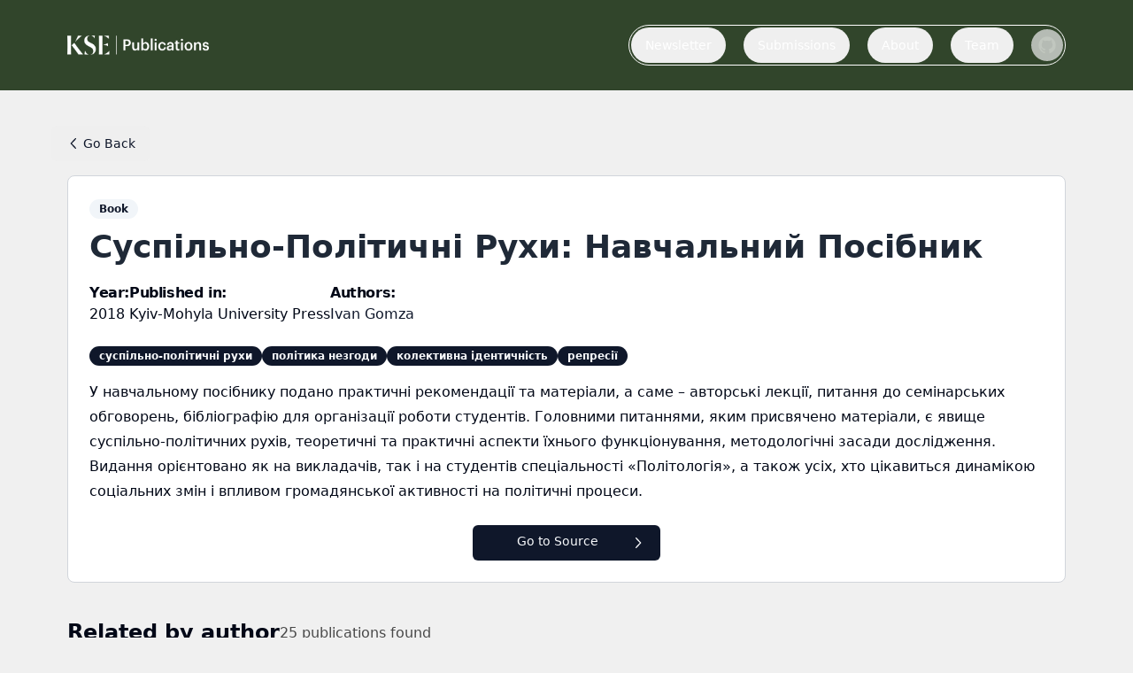

--- FILE ---
content_type: text/html
request_url: https://publications.kse.ua/publications/suspilnopolitichni-rukhi-navchalnii-posibnik-288
body_size: 9303
content:
<!DOCTYPE html><html lang="en"> <head><meta charset="UTF-8"><meta name="description" content="The KSE Publications website presents a collection of the major academic and analytical publications produced by the KSE community. Its main objective is to disseminate KSE's original academic work that is relevant to the fields of political and social sciences in a broader context."><meta name="keywords" content="KSE, Kyiv School of Economics, academic publications, political sciences, social sciences, research, analytical publications"><meta name="viewport" content="width=device-width, initial-scale=1.0"><link rel="canonical" href="https://publications.kse.ua/publications/suspilnopolitichni-rukhi-navchalnii-posibnik-288"><meta property="og:title" content="KSE Publications | Суспільно-Політичні Рухи: Навчальний Посібник"><meta property="og:description" content="The KSE Publications website presents a collection of the major academic and analytical publications produced by the KSE community."><meta property="og:url" content="https://publications.kse.ua/publications/suspilnopolitichni-rukhi-navchalnii-posibnik-288"><meta property="og:type" content="website"><meta property="og:image" content="/favicons/favicon-32x32.png"><meta property="og:site_name" content="KSE Publications"><meta property="twitter:image" content="https://publications.kse.ua/favicons/favicon-32x32.png"><meta property="twitter:card" content="summary_large_image"><meta property="twitter:title" content="KSE Publications | Суспільно-Політичні Рухи: Навчальний Посібник"><meta property="twitter:description" content="The KSE Publications website presents a collection of the major academic and analytical publications produced by the KSE community."><meta property="twitter:site" content="@KSE"><meta property="twitter:creator" content="@KSE"><link rel="apple-touch-icon" sizes="180x180" href="/favicons/apple-touch-icon.png"><link rel="icon" type="image/png" sizes="32x32" href="/favicons/favicon-32x32.png"><link rel="icon" type="image/png" sizes="16x16" href="/favicons/favicon-16x16.png"><link rel="manifest" href="/favicons/site.webmanifest"><link rel="mask-icon" href="/favicons/safari-pinned-tab.svg" color="#5bbad5"><meta name="msapplication-TileColor" content="#da532c"><meta name="theme-color" content="#ffffff"><meta name="generator" content="Astro v5.0.5"><title>KSE Publications | Суспільно-Політичні Рухи: Навчальний Посібник</title><meta name="astro-view-transitions-enabled" content="true"><meta name="astro-view-transitions-fallback" content="animate"><script type="module" src="/_astro/ClientRouter.astro_astro_type_script_index_0_lang.BScVxmeO.js"></script><style is:global>.astro-loading-indicator {
  pointer-events: none;
  background-color: #e4e541;
  position: fixed;
  z-index: 1031;
  top: 0;
  left: 0;
  width: 100%;
  height: 4px;
  transition: transform 300ms ease-out, opacity 150ms 150ms ease-in;
	transform: translate3d(0, 0, 0) scaleX(var(--progress, 0));
  transform-origin: 0;
}</style><script>(function(){const className = "astro-loading-indicator";
const animationDuration = 300;

  ;(() => {
    let progress = 0.25
    let opacity = 0
    /** @type {number | undefined} */
    let trickleInterval = undefined

    const element = document.createElement('div')
    element.classList.add(className)
    element.ariaHidden = 'true'

    /** @param {typeof progress} _progress */
    const setProgress = (_progress) => {
      progress = _progress
      element.style.setProperty('--progress', String(progress))
    }

    /** @param {typeof opacity} _opacity */
    const setOpacity = (_opacity) => {
      opacity = _opacity
      element.style.setProperty('opacity', String(opacity))
    }

    setOpacity(opacity)

    document.addEventListener('DOMContentLoaded', () => {
      document.body.prepend(element)
    })

    document.addEventListener('astro:before-preparation', () => {
      setOpacity(1)
      trickleInterval = window.setInterval(() => {
        setProgress(progress + Math.random() * 0.03)
      }, animationDuration)
    })

    document.addEventListener('astro:before-swap', (ev) => {
      ev.newDocument.body.prepend(element)
      window.clearInterval(trickleInterval)
      trickleInterval = undefined

      setProgress(1)
      window.setTimeout(() => {
        setOpacity(0)
      }, animationDuration / 2)

      window.setTimeout(() => {
        setProgress(0.25)
      }, animationDuration * 2)
    })
  })()
})();</script><!-- Schema.org Structured Data --><script type="application/ld+json">
      {
        "@context": "https://schema.org",
        "@type": "WebSite",
        "name": "KSE Publications",
        "url": "https://publications.kse.ua/",
        "potentialAction": {
          "@type": "SearchAction",
          "target": "https://publications.kse.ua/?searchText={search_term_string}",
          "query-input": "required name=search_term_string"
        }
      }
    </script><script type="application/ld+json">
      {
        "@context": "https://schema.org",
        "@type": "CollectionPage",
        "name": "KSE Publications",
        "url": "https://publications.kse.ua/",
        "description": "The KSE Publications website presents a collection of the major academic and analytical publications produced by the KSE community."
      }
    </script><noscript><style>
        .noscript-in-view {
          opacity: 1 !important;
          transform: translateY(0) !important;
        }
      </style></noscript><link rel="stylesheet" href="/_astro/about.Ba00USN8.css">
<style>@keyframes astroFadeInOut{0%{opacity:1}to{opacity:0}}@keyframes astroFadeIn{0%{opacity:0;mix-blend-mode:plus-lighter}to{opacity:1;mix-blend-mode:plus-lighter}}@keyframes astroFadeOut{0%{opacity:1;mix-blend-mode:plus-lighter}to{opacity:0;mix-blend-mode:plus-lighter}}@keyframes astroSlideFromRight{0%{transform:translate(100%)}}@keyframes astroSlideFromLeft{0%{transform:translate(-100%)}}@keyframes astroSlideToRight{to{transform:translate(100%)}}@keyframes astroSlideToLeft{to{transform:translate(-100%)}}@media (prefers-reduced-motion){::view-transition-group(*),::view-transition-old(*),::view-transition-new(*){animation:none!important}[data-astro-transition-scope]{animation:none!important}}
</style></head> <body class="min-h-screen flex flex-col"> <style>astro-island,astro-slot,astro-static-slot{display:contents}</style><script>(()=>{var e=async t=>{await(await t())()};(self.Astro||(self.Astro={})).only=e;window.dispatchEvent(new Event("astro:only"));})();;(()=>{var A=Object.defineProperty;var g=(i,o,a)=>o in i?A(i,o,{enumerable:!0,configurable:!0,writable:!0,value:a}):i[o]=a;var d=(i,o,a)=>g(i,typeof o!="symbol"?o+"":o,a);{let i={0:t=>m(t),1:t=>a(t),2:t=>new RegExp(t),3:t=>new Date(t),4:t=>new Map(a(t)),5:t=>new Set(a(t)),6:t=>BigInt(t),7:t=>new URL(t),8:t=>new Uint8Array(t),9:t=>new Uint16Array(t),10:t=>new Uint32Array(t),11:t=>1/0*t},o=t=>{let[l,e]=t;return l in i?i[l](e):void 0},a=t=>t.map(o),m=t=>typeof t!="object"||t===null?t:Object.fromEntries(Object.entries(t).map(([l,e])=>[l,o(e)]));class y extends HTMLElement{constructor(){super(...arguments);d(this,"Component");d(this,"hydrator");d(this,"hydrate",async()=>{var b;if(!this.hydrator||!this.isConnected)return;let e=(b=this.parentElement)==null?void 0:b.closest("astro-island[ssr]");if(e){e.addEventListener("astro:hydrate",this.hydrate,{once:!0});return}let c=this.querySelectorAll("astro-slot"),n={},h=this.querySelectorAll("template[data-astro-template]");for(let r of h){let s=r.closest(this.tagName);s!=null&&s.isSameNode(this)&&(n[r.getAttribute("data-astro-template")||"default"]=r.innerHTML,r.remove())}for(let r of c){let s=r.closest(this.tagName);s!=null&&s.isSameNode(this)&&(n[r.getAttribute("name")||"default"]=r.innerHTML)}let p;try{p=this.hasAttribute("props")?m(JSON.parse(this.getAttribute("props"))):{}}catch(r){let s=this.getAttribute("component-url")||"<unknown>",v=this.getAttribute("component-export");throw v&&(s+=` (export ${v})`),console.error(`[hydrate] Error parsing props for component ${s}`,this.getAttribute("props"),r),r}let u;await this.hydrator(this)(this.Component,p,n,{client:this.getAttribute("client")}),this.removeAttribute("ssr"),this.dispatchEvent(new CustomEvent("astro:hydrate"))});d(this,"unmount",()=>{this.isConnected||this.dispatchEvent(new CustomEvent("astro:unmount"))})}disconnectedCallback(){document.removeEventListener("astro:after-swap",this.unmount),document.addEventListener("astro:after-swap",this.unmount,{once:!0})}connectedCallback(){if(!this.hasAttribute("await-children")||document.readyState==="interactive"||document.readyState==="complete")this.childrenConnectedCallback();else{let e=()=>{document.removeEventListener("DOMContentLoaded",e),c.disconnect(),this.childrenConnectedCallback()},c=new MutationObserver(()=>{var n;((n=this.lastChild)==null?void 0:n.nodeType)===Node.COMMENT_NODE&&this.lastChild.nodeValue==="astro:end"&&(this.lastChild.remove(),e())});c.observe(this,{childList:!0}),document.addEventListener("DOMContentLoaded",e)}}async childrenConnectedCallback(){let e=this.getAttribute("before-hydration-url");e&&await import(e),this.start()}async start(){let e=JSON.parse(this.getAttribute("opts")),c=this.getAttribute("client");if(Astro[c]===void 0){window.addEventListener(`astro:${c}`,()=>this.start(),{once:!0});return}try{await Astro[c](async()=>{let n=this.getAttribute("renderer-url"),[h,{default:p}]=await Promise.all([import(this.getAttribute("component-url")),n?import(n):()=>()=>{}]),u=this.getAttribute("component-export")||"default";if(!u.includes("."))this.Component=h[u];else{this.Component=h;for(let f of u.split("."))this.Component=this.Component[f]}return this.hydrator=p,this.hydrate},e,this)}catch(n){console.error(`[astro-island] Error hydrating ${this.getAttribute("component-url")}`,n)}}attributeChangedCallback(){this.hydrate()}}d(y,"observedAttributes",["props"]),customElements.get("astro-island")||customElements.define("astro-island",y)}})();</script><astro-island uid="2mkmte" component-url="/_astro/posthog.B-0I1Lfh.js" component-export="default" renderer-url="/_astro/client.CDvuHwLI.js" props="{&quot;pageVisitEvent&quot;:[0,&quot;KSE Publications | Суспільно-Політичні Рухи: Навчальний Посібник&quot;]}" ssr client="only" opts="{&quot;name&quot;:&quot;PostHog&quot;,&quot;value&quot;:true}"></astro-island> <script>(()=>{var e=async t=>{await(await t())()};(self.Astro||(self.Astro={})).load=e;window.dispatchEvent(new Event("astro:load"));})();</script><astro-island uid="18batD" prefix="r1" component-url="/_astro/header.C46kbIXC.js" component-export="default" renderer-url="/_astro/client.CDvuHwLI.js" props="{&quot;isSync&quot;:[0,false],&quot;light&quot;:[0]}" ssr client="load" opts="{&quot;name&quot;:&quot;Header&quot;,&quot;value&quot;:true}" await-children><link rel="preload" as="image" href="/_astro/logo-white.lrZnof0Z.png"/><header class="mb-6 py-7 lg:mb-10 bg-[#31452B]"><div class="mx-auto flex w-full max-w-[1160px] flex-row flex-wrap items-center justify-between px-4"><a href="/"><img width="160" height="40" src="/_astro/logo-white.lrZnof0Z.png" alt="KSE logo"/></a><div class="flex items-center justify-center"><div class="flex items-center justify-end sm:hidden"><div class="relative" type="button" aria-haspopup="dialog" aria-expanded="false" aria-controls="radix-:r1R6:" data-state="closed"><svg width="15" height="15" viewBox="0 0 15 15" fill="none" xmlns="http://www.w3.org/2000/svg" class="relative -top-1 h-7 w-7"><path d="M1.5 3C1.22386 3 1 3.22386 1 3.5C1 3.77614 1.22386 4 1.5 4H13.5C13.7761 4 14 3.77614 14 3.5C14 3.22386 13.7761 3 13.5 3H1.5ZM1 7.5C1 7.22386 1.22386 7 1.5 7H13.5C13.7761 7 14 7.22386 14 7.5C14 7.77614 13.7761 8 13.5 8H1.5C1.22386 8 1 7.77614 1 7.5ZM1 11.5C1 11.2239 1.22386 11 1.5 11H13.5C13.7761 11 14 11.2239 14 11.5C14 11.7761 13.7761 12 13.5 12H1.5C1.22386 12 1 11.7761 1 11.5Z" fill="white" fill-rule="evenodd" clip-rule="evenodd"></path></svg></div></div><nav role="navigation" class="relative hidden sm:block"><div class="space-x-5 rounded-full border border-white p-0.5 text-[17px] text-white"><a href="/newsletters" aria-label="Go to Newsletter page"><button class="inline-flex items-center justify-center whitespace-nowrap text-sm font-medium ring-offset-background transition-colors focus-visible:outline-none focus-visible:ring-2 focus-visible:ring-ring focus-visible:ring-offset-2 disabled:pointer-events-none disabled:opacity-50 hover:bg-accent hover:text-accent-foreground h-10 px-4 py-2 rounded-full align-middle">Newsletter</button></a><a href="/submissions" aria-label="Go to Submissions page"><button class="inline-flex items-center justify-center whitespace-nowrap text-sm font-medium ring-offset-background transition-colors focus-visible:outline-none focus-visible:ring-2 focus-visible:ring-ring focus-visible:ring-offset-2 disabled:pointer-events-none disabled:opacity-50 hover:bg-accent hover:text-accent-foreground h-10 px-4 py-2 rounded-full align-middle">Submissions</button></a><a href="/about" aria-label="Go to About page"><button class="inline-flex items-center justify-center whitespace-nowrap text-sm font-medium ring-offset-background transition-colors focus-visible:outline-none focus-visible:ring-2 focus-visible:ring-ring focus-visible:ring-offset-2 disabled:pointer-events-none disabled:opacity-50 hover:bg-accent hover:text-accent-foreground h-10 px-4 py-2 rounded-full align-middle">About</button></a><a href="/team" aria-label="Go to Team page"><button class="inline-flex items-center justify-center whitespace-nowrap text-sm font-medium ring-offset-background transition-colors focus-visible:outline-none focus-visible:ring-2 focus-visible:ring-ring focus-visible:ring-offset-2 disabled:pointer-events-none disabled:opacity-50 hover:bg-accent hover:text-accent-foreground h-10 px-4 py-2 rounded-full align-middle">Team</button></a><a href="https://github.com/kse-publications/website" target="_blank"><button class="inline-flex items-center justify-center whitespace-nowrap text-sm font-medium ring-offset-background transition-colors focus-visible:outline-none focus-visible:ring-2 focus-visible:ring-ring focus-visible:ring-offset-2 disabled:pointer-events-none disabled:opacity-50 hover:bg-accent hover:text-accent-foreground py-2 h-9 rounded-full px-2 align-middle opacity-70 hover:opacity-100"><svg width="15" height="15" viewBox="0 0 15 15" fill="none" xmlns="http://www.w3.org/2000/svg" class="h-5 w-5"><path d="M7.49933 0.25C3.49635 0.25 0.25 3.49593 0.25 7.50024C0.25 10.703 2.32715 13.4206 5.2081 14.3797C5.57084 14.446 5.70302 14.2222 5.70302 14.0299C5.70302 13.8576 5.69679 13.4019 5.69323 12.797C3.67661 13.235 3.25112 11.825 3.25112 11.825C2.92132 10.9874 2.44599 10.7644 2.44599 10.7644C1.78773 10.3149 2.49584 10.3238 2.49584 10.3238C3.22353 10.375 3.60629 11.0711 3.60629 11.0711C4.25298 12.1788 5.30335 11.8588 5.71638 11.6732C5.78225 11.205 5.96962 10.8854 6.17658 10.7043C4.56675 10.5209 2.87415 9.89918 2.87415 7.12104C2.87415 6.32925 3.15677 5.68257 3.62053 5.17563C3.54576 4.99226 3.29697 4.25521 3.69174 3.25691C3.69174 3.25691 4.30015 3.06196 5.68522 3.99973C6.26337 3.83906 6.8838 3.75895 7.50022 3.75583C8.1162 3.75895 8.73619 3.83906 9.31523 3.99973C10.6994 3.06196 11.3069 3.25691 11.3069 3.25691C11.7026 4.25521 11.4538 4.99226 11.3795 5.17563C11.8441 5.68257 12.1245 6.32925 12.1245 7.12104C12.1245 9.9063 10.4292 10.5192 8.81452 10.6985C9.07444 10.9224 9.30633 11.3648 9.30633 12.0413C9.30633 13.0102 9.29742 13.7922 9.29742 14.0299C9.29742 14.2239 9.42828 14.4496 9.79591 14.3788C12.6746 13.4179 14.75 10.7025 14.75 7.50024C14.75 3.49593 11.5036 0.25 7.49933 0.25Z" fill="currentColor" fill-rule="evenodd" clip-rule="evenodd"></path></svg></button></a></div></nav></div></div></header><!--astro:end--></astro-island> <main class="mx-auto grow w-full flex flex-col max-w-[1160px] px-4">  <astro-island uid="Z14W561" prefix="r0" component-url="/_astro/publication-section.C1ho-z3_.js" component-export="default" renderer-url="/_astro/client.CDvuHwLI.js" props="{&quot;data&quot;:[0,{&quot;title&quot;:[0,&quot;Суспільно-Політичні Рухи: Навчальний Посібник&quot;],&quot;type&quot;:[0,&quot;Book&quot;],&quot;language&quot;:[0,&quot;Ukrainian&quot;],&quot;year&quot;:[0,2018],&quot;link&quot;:[0,&quot;https://ekmair.ukma.edu.ua/server/api/core/bitstreams/b70773ae-c7d6-4617-8df2-77f6ec07dafc/content&quot;],&quot;keywords&quot;:[1,[[0,&quot;суспільно-політичні рухи&quot;],[0,&quot;політика незгоди&quot;],[0,&quot;колективна ідентичність&quot;],[0,&quot;репресії&quot;]]],&quot;abstracttext&quot;:[0,&quot;У навчальному посібнику подано практичні рекомендації та матеріали, а саме – авторські лекції, питання до семінарських обговорень, бібліографію для організації роботи студентів. Головними питаннями, яким присвячено матеріали, є явище суспільно-політичних рухів, теоретичні та практичні аспекти їхнього функціонування, методологічні засади дослідження. Видання орієнтовано як на викладачів, так і на студентів спеціальності «Політологія», а також усіх, хто цікавиться динамікою соціальних\nзмін і впливом громадянської активності на політичні процеси.&quot;],&quot;authors&quot;:[1,[[0,{&quot;id&quot;:[0,297],&quot;name&quot;:[0,&quot;Ivan Gomza&quot;]}]]],&quot;publisher&quot;:[0,{&quot;id&quot;:[0,98],&quot;name&quot;:[0,&quot;Kyiv-Mohyla University Press&quot;]}],&quot;views&quot;:[0,64],&quot;recentviews&quot;:[0,1],&quot;id&quot;:[0,288],&quot;slug&quot;:[0,&quot;suspilnopolitichni-rukhi-navchalnii-posibnik-288&quot;]}],&quot;relatedPublications&quot;:[0,{&quot;items&quot;:[1,[[0,{&quot;slug&quot;:[0,&quot;hide-empire-naming-nature-russoukrainian-298&quot;],&quot;title&quot;:[0,&quot;How to Hide an Empire: Naming and Nature of Russo-Ukrainian War&quot;],&quot;type&quot;:[0,&quot;Analytical article&quot;],&quot;year&quot;:[0,2022],&quot;authors&quot;:[1,[[0,&quot;Ivan Gomza&quot;]]],&quot;publisher&quot;:[0,&quot;Krytyka&quot;]}],[0,{&quot;slug&quot;:[0,&quot;ado-ukrainian-nationalists-azov-movement-296&quot;],&quot;title&quot;:[0,&quot;Too Much Ado About Ukrainian Nationalists: the Azov Movement and the War in Ukraine&quot;],&quot;type&quot;:[0,&quot;Analytical article&quot;],&quot;year&quot;:[0,2022],&quot;authors&quot;:[1,[[0,&quot;Ivan Gomza&quot;]]],&quot;publisher&quot;:[0,&quot;Krytyka&quot;]}],[0,{&quot;slug&quot;:[0,&quot;ukraine-rides-covid19-lays-neighbors-301&quot;],&quot;title&quot;:[0,&quot;Ukraine Rides High While COVID-19 Lays Neighbors Low: But for How Long?&quot;],&quot;type&quot;:[0,&quot;Analytical article&quot;],&quot;year&quot;:[0,2019],&quot;authors&quot;:[1,[[0,&quot;Ivan Gomza&quot;]]],&quot;publisher&quot;:[0,&quot;Ponars Eurasia&quot;]}],[0,{&quot;slug&quot;:[0,&quot;winter-discontent-emotions-contentious-politics-306&quot;],&quot;title&quot;:[0,&quot;The Winter of Our Discontent: Emotions and Contentious Politics in Ukraine during Euromaidan&quot;],&quot;type&quot;:[0,&quot;Journal article&quot;],&quot;year&quot;:[0,2015],&quot;authors&quot;:[1,[[0,&quot;Ivan Gomza&quot;],[0,&quot;Nadiia Koval&quot;]]],&quot;publisher&quot;:[0,&quot;Kyiv-Mohyla Law and Politics Journal&quot;]}],[0,{&quot;slug&quot;:[0,&quot;war-ukraine-putins-inevitable-invasion-289&quot;],&quot;title&quot;:[0,&quot; The War in Ukraine: Putin&#39;s Inevitable Invasion&quot;],&quot;type&quot;:[0,&quot;Journal article&quot;],&quot;year&quot;:[0,2022],&quot;authors&quot;:[1,[[0,&quot;Ivan Gomza&quot;]]],&quot;publisher&quot;:[0,&quot;Journal of Democracy&quot;]}],[0,{&quot;slug&quot;:[0,&quot;respublika-zanepadu-ideologiia-frantsuzkogo-integralnogo-287&quot;],&quot;title&quot;:[0,&quot;Республіка Занепаду. Ідеологія Французького Інтеґрального Націоналізму за Третьої Республіки&quot;],&quot;type&quot;:[0,&quot;Book&quot;],&quot;year&quot;:[0,2021],&quot;authors&quot;:[1,[[0,&quot;Ivan Gomza&quot;]]],&quot;publisher&quot;:[0,&quot;Krytyka&quot;]}],[0,{&quot;slug&quot;:[0,&quot;black-sun-rising-political-opportunity-291&quot;],&quot;title&quot;:[0,&quot;Black Sun Rising: Political Opportunity Structure Perceptions and Institutionalization of the Azov Movement in Post-Euromaidan Ukraine&quot;],&quot;type&quot;:[0,&quot;Journal article&quot;],&quot;year&quot;:[0,2019],&quot;authors&quot;:[1,[[0,&quot;Ivan Gomza&quot;],[0,&quot;Johann Zajaczkowski&quot;]]],&quot;publisher&quot;:[0,&quot; Cambridge University Pres&quot;]}],[0,{&quot;slug&quot;:[0,&quot;societe-civile-ukrainienne-pendant-guerre-297&quot;],&quot;title&quot;:[0,&quot;La Société Civile Ukrainienne Pendant la Guerre : la force des « Liens Faibles »&quot;],&quot;type&quot;:[0,&quot;Analytical article&quot;],&quot;year&quot;:[0,2022],&quot;authors&quot;:[1,[[0,&quot;Ivan Gomza&quot;]]],&quot;publisher&quot;:[0,&quot;Les Dossiers du CER&quot;]}],[0,{&quot;slug&quot;:[0,&quot;winter-discontent-emotions-contentious-politics-339&quot;],&quot;title&quot;:[0,&quot;The Winter Of Our Discontent: Emotions And Contentious Politics In Ukraine During Euromaidan&quot;],&quot;type&quot;:[0,&quot;Journal article&quot;],&quot;year&quot;:[0,2015],&quot;authors&quot;:[1,[[0,&quot;Nadiia Koval&quot;],[0,&quot;Ivan Gomza&quot;]]],&quot;publisher&quot;:[0,&quot;Kyiv-Mohyla Law and Politics Journal&quot;]}],[0,{&quot;slug&quot;:[0,&quot;pandemic-politics-eurasia-roadmap-subfield-290&quot;],&quot;title&quot;:[0,&quot;Pandemic Politics in Eurasia: Roadmap for a New Research Subfield&quot;],&quot;type&quot;:[0,&quot;Journal article&quot;],&quot;year&quot;:[0,2020],&quot;authors&quot;:[1,[[0,&quot;Ivan Gomza&quot;],[0,&quot;Marlene Laruelle&quot;],[0,&quot;Mikhail Alexseev&quot;],[0,&quot;Cynthia Buckley&quot;],[0,&quot;Ralph S. Clem&quot;],[0,&quot;J. Paul Goode&quot;],[0,&quot;Henry E. Hale&quot;],[0,&quot;Erik Herron&quot;],[0,&quot;Andrey Makarychev&quot;],[0,&quot;Madeline McCann&quot;],[0,&quot;Mariya Omelicheva&quot;],[0,&quot;Gulnaz Sharafutdinova&quot;],[0,&quot;Regina Smyth&quot;],[0,&quot;Sarah Wilson Sokhey&quot;],[0,&quot;Mikhail Troitskiy&quot;],[0,&quot;Joshua A. Tucker&quot;],[0,&quot;Judyth Twigg&quot;],[0,&quot;Elizabeth Wishnick&quot;]]],&quot;publisher&quot;:[0,&quot;Problems of Post-Communism&quot;]}]]],&quot;resultCount&quot;:[0,10],&quot;totalCount&quot;:[0,25]}],&quot;similarPublications&quot;:[1,[]],&quot;data-astro-transition-persist&quot;:[0,&quot;astro-egiij4u6-1&quot;]}" ssr client="load" opts="{&quot;name&quot;:&quot;PublicationPage&quot;,&quot;value&quot;:true}" data-astro-transition-persist="astro-egiij4u6-1" await-children><div class="-ml-4.5 mb-4 flex items-center text-base"><button class="inline-flex items-center justify-center whitespace-nowrap rounded-md text-sm font-medium ring-offset-background transition-colors focus-visible:outline-none focus-visible:ring-2 focus-visible:ring-ring focus-visible:ring-offset-2 disabled:pointer-events-none disabled:opacity-50 text-primary underline-offset-4 hover:underline h-10 px-4 py-2"><svg width="15" height="15" viewBox="0 0 15 15" fill="none" xmlns="http://www.w3.org/2000/svg" class="h-5 w-5"><path d="M8.84182 3.13514C9.04327 3.32401 9.05348 3.64042 8.86462 3.84188L5.43521 7.49991L8.86462 11.1579C9.05348 11.3594 9.04327 11.6758 8.84182 11.8647C8.64036 12.0535 8.32394 12.0433 8.13508 11.8419L4.38508 7.84188C4.20477 7.64955 4.20477 7.35027 4.38508 7.15794L8.13508 3.15794C8.32394 2.95648 8.64036 2.94628 8.84182 3.13514Z" fill="currentColor" fill-rule="evenodd" clip-rule="evenodd"></path></svg>Go Back</button></div><div class="mx-auto mb-10 w-full max-w-[1128px] overflow-auto rounded-lg border border-gray-300 bg-white p-6"><div class="inline-flex items-center rounded-full border px-2.5 py-0.5 text-xs font-semibold transition-colors focus:outline-none focus:ring-2 focus:ring-ring focus:ring-offset-2 border-transparent bg-secondary text-secondary-foreground hover:bg-secondary/80 mb-3">Book</div><h1 class="mb-5 text-4xl font-bold text-gray-800">Суспільно-Політичні Рухи: Навчальний Посібник</h1><div class="flex flex-col gap-5 sm:flex-row sm:gap-10"><div class="year"><h4 class="text-l scroll-m-20 font-semibold tracking-tight">Year:</h4> <!-- -->2018</div><div class="published-at"><h4 class="text-l scroll-m-20 font-semibold tracking-tight">Published in:</h4>Kyiv-Mohyla University Press</div><div class="author mb-4"><h4 class="text-l scroll-m-20 font-semibold tracking-tight">Authors:</h4> <span><a href="/?searchText=ivan+gomza"><button class="inline-flex items-center justify-center whitespace-nowrap rounded-md ring-offset-background transition-colors focus-visible:outline-none focus-visible:ring-2 focus-visible:ring-ring focus-visible:ring-offset-2 disabled:pointer-events-none disabled:opacity-50 text-primary underline-offset-4 hover:underline h-0 p-0 text-base font-normal">Ivan Gomza</button></a> </span></div></div><div class="mt-2 flex flex-wrap gap-2"><div class="inline-flex items-center rounded-full border px-2.5 py-0.5 text-xs font-semibold transition-colors focus:outline-none focus:ring-2 focus:ring-ring focus:ring-offset-2 border-transparent bg-primary text-primary-foreground hover:bg-primary/80">суспільно-політичні рухи</div><div class="inline-flex items-center rounded-full border px-2.5 py-0.5 text-xs font-semibold transition-colors focus:outline-none focus:ring-2 focus:ring-ring focus:ring-offset-2 border-transparent bg-primary text-primary-foreground hover:bg-primary/80">політика незгоди</div><div class="inline-flex items-center rounded-full border px-2.5 py-0.5 text-xs font-semibold transition-colors focus:outline-none focus:ring-2 focus:ring-ring focus:ring-offset-2 border-transparent bg-primary text-primary-foreground hover:bg-primary/80">колективна ідентичність</div><div class="inline-flex items-center rounded-full border px-2.5 py-0.5 text-xs font-semibold transition-colors focus:outline-none focus:ring-2 focus:ring-ring focus:ring-offset-2 border-transparent bg-primary text-primary-foreground hover:bg-primary/80">репресії</div></div><p class="mt-4 leading-7">У навчальному посібнику подано практичні рекомендації та матеріали, а саме – авторські лекції, питання до семінарських обговорень, бібліографію для організації роботи студентів. Головними питаннями, яким присвячено матеріали, є явище суспільно-політичних рухів, теоретичні та практичні аспекти їхнього функціонування, методологічні засади дослідження. Видання орієнтовано як на викладачів, так і на студентів спеціальності «Політологія», а також усіх, хто цікавиться динамікою соціальних
змін і впливом громадянської активності на політичні процеси.</p><div class="mt-6 flex items-center justify-center text-base"><a class="inline-flex items-center justify-center whitespace-nowrap rounded-md text-sm font-medium ring-offset-background transition-colors focus-visible:outline-none focus-visible:ring-2 focus-visible:ring-ring focus-visible:ring-offset-2 disabled:pointer-events-none disabled:opacity-50 bg-primary text-primary-foreground hover:bg-primary/90 h-10 px-4 py-2" href="https://ekmair.ukma.edu.ua/server/api/core/bitstreams/b70773ae-c7d6-4617-8df2-77f6ec07dafc/content" target="_blank"><span class="flex w-40 items-center justify-center pb-1 align-middle leading-none">Go to Source</span><svg width="15" height="15" viewBox="0 0 15 15" fill="none" xmlns="http://www.w3.org/2000/svg" class="h-5 w-5"><path d="M6.1584 3.13508C6.35985 2.94621 6.67627 2.95642 6.86514 3.15788L10.6151 7.15788C10.7954 7.3502 10.7954 7.64949 10.6151 7.84182L6.86514 11.8418C6.67627 12.0433 6.35985 12.0535 6.1584 11.8646C5.95694 11.6757 5.94673 11.3593 6.1356 11.1579L9.565 7.49985L6.1356 3.84182C5.94673 3.64036 5.95694 3.32394 6.1584 3.13508Z" fill="currentColor" fill-rule="evenodd" clip-rule="evenodd"></path></svg></a></div></div><div class="more-publications mb-10"><div class="mb-5 flex items-center gap-5"><h3 class="w-fit text-center text-2xl font-bold">Related by author</h3><p class="mt-0.5 text-black opacity-70">25<!-- --> publications found</p></div><div class="masonry-grid"><div style="width:50%"><a aria-label="Go to How to Hide an Empire: Naming and Nature of Russo-Ukrainian War publication" href="/publications/hide-empire-naming-nature-russoukrainian-298"><div class="rounded-lg border bg-card text-card-foreground search-result-item mb-2 h-full p-4 shadow-none transition-all ease-linear hover:bg-accent hover:shadow-lg"><div class="mb-4 flex gap-2"><div class="inline-flex items-center rounded-full border px-2.5 py-0.5 text-xs font-semibold transition-colors focus:outline-none focus:ring-2 focus:ring-ring focus:ring-offset-2 border-transparent bg-primary text-primary-foreground hover:bg-primary/80 text-left">2022</div><div class="inline-flex items-center rounded-full border px-2.5 py-0.5 text-xs font-semibold transition-colors focus:outline-none focus:ring-2 focus:ring-ring focus:ring-offset-2 border-transparent bg-primary text-primary-foreground hover:bg-primary/80 text-left">Analytical article</div></div><h3 class="text-2xl font-semibold leading-none tracking-tight mb-4 break-keep text-left">How to Hide an Empire: Naming and Nature of Russo‑Ukrainian War</h3><p class="text-sm text-muted-foreground mb-1.5 text-left">Publisher: <!-- -->Krytyka</p><p class="text-sm text-muted-foreground text-left">Authors: <!-- -->Ivan Gomza</p></div></a><a aria-label="Go to Ukraine Rides High While COVID-19 Lays Neighbors Low: But for How Long? publication" href="/publications/ukraine-rides-covid19-lays-neighbors-301"><div class="rounded-lg border bg-card text-card-foreground search-result-item mb-2 h-full p-4 shadow-none transition-all ease-linear hover:bg-accent hover:shadow-lg"><div class="mb-4 flex gap-2"><div class="inline-flex items-center rounded-full border px-2.5 py-0.5 text-xs font-semibold transition-colors focus:outline-none focus:ring-2 focus:ring-ring focus:ring-offset-2 border-transparent bg-primary text-primary-foreground hover:bg-primary/80 text-left">2019</div><div class="inline-flex items-center rounded-full border px-2.5 py-0.5 text-xs font-semibold transition-colors focus:outline-none focus:ring-2 focus:ring-ring focus:ring-offset-2 border-transparent bg-primary text-primary-foreground hover:bg-primary/80 text-left">Analytical article</div></div><h3 class="text-2xl font-semibold leading-none tracking-tight mb-4 break-keep text-left">Ukraine Rides High While COVID‑19 Lays Neighbors Low: But for How Long?</h3><p class="text-sm text-muted-foreground mb-1.5 text-left">Publisher: <!-- -->Ponars Eurasia</p><p class="text-sm text-muted-foreground text-left">Authors: <!-- -->Ivan Gomza</p></div></a><a aria-label="Go to  The War in Ukraine: Putin&#x27;s Inevitable Invasion publication" href="/publications/war-ukraine-putins-inevitable-invasion-289"><div class="rounded-lg border bg-card text-card-foreground search-result-item mb-2 h-full p-4 shadow-none transition-all ease-linear hover:bg-accent hover:shadow-lg"><div class="mb-4 flex gap-2"><div class="inline-flex items-center rounded-full border px-2.5 py-0.5 text-xs font-semibold transition-colors focus:outline-none focus:ring-2 focus:ring-ring focus:ring-offset-2 border-transparent bg-primary text-primary-foreground hover:bg-primary/80 text-left">2022</div><div class="inline-flex items-center rounded-full border px-2.5 py-0.5 text-xs font-semibold transition-colors focus:outline-none focus:ring-2 focus:ring-ring focus:ring-offset-2 border-transparent bg-primary text-primary-foreground hover:bg-primary/80 text-left">Journal article</div></div><h3 class="text-2xl font-semibold leading-none tracking-tight mb-4 break-keep text-left"> The War in Ukraine: Putin&#x27;s Inevitable Invasion</h3><p class="text-sm text-muted-foreground mb-1.5 text-left">Publisher: <!-- -->Journal of Democracy</p><p class="text-sm text-muted-foreground text-left">Authors: <!-- -->Ivan Gomza</p></div></a><a aria-label="Go to Black Sun Rising: Political Opportunity Structure Perceptions and Institutionalization of the Azov Movement in Post-Euromaidan Ukraine publication" href="/publications/black-sun-rising-political-opportunity-291"><div class="rounded-lg border bg-card text-card-foreground search-result-item mb-2 h-full p-4 shadow-none transition-all ease-linear hover:bg-accent hover:shadow-lg"><div class="mb-4 flex gap-2"><div class="inline-flex items-center rounded-full border px-2.5 py-0.5 text-xs font-semibold transition-colors focus:outline-none focus:ring-2 focus:ring-ring focus:ring-offset-2 border-transparent bg-primary text-primary-foreground hover:bg-primary/80 text-left">2019</div><div class="inline-flex items-center rounded-full border px-2.5 py-0.5 text-xs font-semibold transition-colors focus:outline-none focus:ring-2 focus:ring-ring focus:ring-offset-2 border-transparent bg-primary text-primary-foreground hover:bg-primary/80 text-left">Journal article</div></div><h3 class="text-2xl font-semibold leading-none tracking-tight mb-4 break-keep text-left">Black Sun Rising: Political Opportunity Structure Perceptions and Institutionalization of the Azov Movement in Post‑Euromaidan Ukraine</h3><p class="text-sm text-muted-foreground mb-1.5 text-left">Publisher: <!-- --> Cambridge University Pres</p><p class="text-sm text-muted-foreground text-left">Authors: <!-- -->Ivan Gomza, Johann Zajaczkowski</p></div></a><a aria-label="Go to The Winter Of Our Discontent: Emotions And Contentious Politics In Ukraine During Euromaidan publication" href="/publications/winter-discontent-emotions-contentious-politics-339"><div class="rounded-lg border bg-card text-card-foreground search-result-item mb-2 h-full p-4 shadow-none transition-all ease-linear hover:bg-accent hover:shadow-lg"><div class="mb-4 flex gap-2"><div class="inline-flex items-center rounded-full border px-2.5 py-0.5 text-xs font-semibold transition-colors focus:outline-none focus:ring-2 focus:ring-ring focus:ring-offset-2 border-transparent bg-primary text-primary-foreground hover:bg-primary/80 text-left">2015</div><div class="inline-flex items-center rounded-full border px-2.5 py-0.5 text-xs font-semibold transition-colors focus:outline-none focus:ring-2 focus:ring-ring focus:ring-offset-2 border-transparent bg-primary text-primary-foreground hover:bg-primary/80 text-left">Journal article</div></div><h3 class="text-2xl font-semibold leading-none tracking-tight mb-4 break-keep text-left">The Winter Of Our Discontent: Emotions And Contentious Politics In Ukraine During Euromaidan</h3><p class="text-sm text-muted-foreground mb-1.5 text-left">Publisher: <!-- -->Kyiv-Mohyla Law and Politics Journal</p><p class="text-sm text-muted-foreground text-left">Authors: <!-- -->Nadiia Koval, Ivan Gomza</p></div></a></div><div style="width:50%"><a aria-label="Go to Too Much Ado About Ukrainian Nationalists: the Azov Movement and the War in Ukraine publication" href="/publications/ado-ukrainian-nationalists-azov-movement-296"><div class="rounded-lg border bg-card text-card-foreground search-result-item mb-2 h-full p-4 shadow-none transition-all ease-linear hover:bg-accent hover:shadow-lg"><div class="mb-4 flex gap-2"><div class="inline-flex items-center rounded-full border px-2.5 py-0.5 text-xs font-semibold transition-colors focus:outline-none focus:ring-2 focus:ring-ring focus:ring-offset-2 border-transparent bg-primary text-primary-foreground hover:bg-primary/80 text-left">2022</div><div class="inline-flex items-center rounded-full border px-2.5 py-0.5 text-xs font-semibold transition-colors focus:outline-none focus:ring-2 focus:ring-ring focus:ring-offset-2 border-transparent bg-primary text-primary-foreground hover:bg-primary/80 text-left">Analytical article</div></div><h3 class="text-2xl font-semibold leading-none tracking-tight mb-4 break-keep text-left">Too Much Ado About Ukrainian Nationalists: the Azov Movement and the War in Ukraine</h3><p class="text-sm text-muted-foreground mb-1.5 text-left">Publisher: <!-- -->Krytyka</p><p class="text-sm text-muted-foreground text-left">Authors: <!-- -->Ivan Gomza</p></div></a><a aria-label="Go to The Winter of Our Discontent: Emotions and Contentious Politics in Ukraine during Euromaidan publication" href="/publications/winter-discontent-emotions-contentious-politics-306"><div class="rounded-lg border bg-card text-card-foreground search-result-item mb-2 h-full p-4 shadow-none transition-all ease-linear hover:bg-accent hover:shadow-lg"><div class="mb-4 flex gap-2"><div class="inline-flex items-center rounded-full border px-2.5 py-0.5 text-xs font-semibold transition-colors focus:outline-none focus:ring-2 focus:ring-ring focus:ring-offset-2 border-transparent bg-primary text-primary-foreground hover:bg-primary/80 text-left">2015</div><div class="inline-flex items-center rounded-full border px-2.5 py-0.5 text-xs font-semibold transition-colors focus:outline-none focus:ring-2 focus:ring-ring focus:ring-offset-2 border-transparent bg-primary text-primary-foreground hover:bg-primary/80 text-left">Journal article</div></div><h3 class="text-2xl font-semibold leading-none tracking-tight mb-4 break-keep text-left">The Winter of Our Discontent: Emotions and Contentious Politics in Ukraine during Euromaidan</h3><p class="text-sm text-muted-foreground mb-1.5 text-left">Publisher: <!-- -->Kyiv-Mohyla Law and Politics Journal</p><p class="text-sm text-muted-foreground text-left">Authors: <!-- -->Ivan Gomza, Nadiia Koval</p></div></a><a aria-label="Go to Республіка Занепаду. Ідеологія Французького Інтеґрального Націоналізму за Третьої Республіки publication" href="/publications/respublika-zanepadu-ideologiia-frantsuzkogo-integralnogo-287"><div class="rounded-lg border bg-card text-card-foreground search-result-item mb-2 h-full p-4 shadow-none transition-all ease-linear hover:bg-accent hover:shadow-lg"><div class="mb-4 flex gap-2"><div class="inline-flex items-center rounded-full border px-2.5 py-0.5 text-xs font-semibold transition-colors focus:outline-none focus:ring-2 focus:ring-ring focus:ring-offset-2 border-transparent bg-primary text-primary-foreground hover:bg-primary/80 text-left">2021</div><div class="inline-flex items-center rounded-full border px-2.5 py-0.5 text-xs font-semibold transition-colors focus:outline-none focus:ring-2 focus:ring-ring focus:ring-offset-2 border-transparent bg-primary text-primary-foreground hover:bg-primary/80 text-left">Book</div></div><h3 class="text-2xl font-semibold leading-none tracking-tight mb-4 break-keep text-left">Республіка Занепаду. Ідеологія Французького Інтеґрального Націоналізму за Третьої Республіки</h3><p class="text-sm text-muted-foreground mb-1.5 text-left">Publisher: <!-- -->Krytyka</p><p class="text-sm text-muted-foreground text-left">Authors: <!-- -->Ivan Gomza</p></div></a><a aria-label="Go to La Société Civile Ukrainienne Pendant la Guerre : la force des « Liens Faibles » publication" href="/publications/societe-civile-ukrainienne-pendant-guerre-297"><div class="rounded-lg border bg-card text-card-foreground search-result-item mb-2 h-full p-4 shadow-none transition-all ease-linear hover:bg-accent hover:shadow-lg"><div class="mb-4 flex gap-2"><div class="inline-flex items-center rounded-full border px-2.5 py-0.5 text-xs font-semibold transition-colors focus:outline-none focus:ring-2 focus:ring-ring focus:ring-offset-2 border-transparent bg-primary text-primary-foreground hover:bg-primary/80 text-left">2022</div><div class="inline-flex items-center rounded-full border px-2.5 py-0.5 text-xs font-semibold transition-colors focus:outline-none focus:ring-2 focus:ring-ring focus:ring-offset-2 border-transparent bg-primary text-primary-foreground hover:bg-primary/80 text-left">Analytical article</div></div><h3 class="text-2xl font-semibold leading-none tracking-tight mb-4 break-keep text-left">La Société Civile Ukrainienne Pendant la Guerre : la force des « Liens Faibles »</h3><p class="text-sm text-muted-foreground mb-1.5 text-left">Publisher: <!-- -->Les Dossiers du CER</p><p class="text-sm text-muted-foreground text-left">Authors: <!-- -->Ivan Gomza</p></div></a><a aria-label="Go to Pandemic Politics in Eurasia: Roadmap for a New Research Subfield publication" href="/publications/pandemic-politics-eurasia-roadmap-subfield-290"><div class="rounded-lg border bg-card text-card-foreground search-result-item mb-2 h-full p-4 shadow-none transition-all ease-linear hover:bg-accent hover:shadow-lg"><div class="mb-4 flex gap-2"><div class="inline-flex items-center rounded-full border px-2.5 py-0.5 text-xs font-semibold transition-colors focus:outline-none focus:ring-2 focus:ring-ring focus:ring-offset-2 border-transparent bg-primary text-primary-foreground hover:bg-primary/80 text-left">2020</div><div class="inline-flex items-center rounded-full border px-2.5 py-0.5 text-xs font-semibold transition-colors focus:outline-none focus:ring-2 focus:ring-ring focus:ring-offset-2 border-transparent bg-primary text-primary-foreground hover:bg-primary/80 text-left">Journal article</div></div><h3 class="text-2xl font-semibold leading-none tracking-tight mb-4 break-keep text-left">Pandemic Politics in Eurasia: Roadmap for a New Research Subfield</h3><p class="text-sm text-muted-foreground mb-1.5 text-left">Publisher: <!-- -->Problems of Post-Communism</p><p class="text-sm text-muted-foreground text-left">Authors: <!-- -->Ivan Gomza, Marlene Laruelle, Mikhail Alexseev, Cynthia Buckley, Ralph S. Clem, J. Paul Goode, Henry E. Hale, Erik Herron, Andrey Makarychev, Madeline McCann, Mariya Omelicheva, Gulnaz Sharafutdinova, Regina Smyth, Sarah Wilson Sokhey, Mikhail Troitskiy, Joshua A. Tucker, Judyth Twigg, Elizabeth Wishnick</p></div></a></div></div><div class="h-2"></div></div><!--astro:end--></astro-island>  </main> <script defer src="https://static.cloudflareinsights.com/beacon.min.js/vcd15cbe7772f49c399c6a5babf22c1241717689176015" integrity="sha512-ZpsOmlRQV6y907TI0dKBHq9Md29nnaEIPlkf84rnaERnq6zvWvPUqr2ft8M1aS28oN72PdrCzSjY4U6VaAw1EQ==" data-cf-beacon='{"version":"2024.11.0","token":"152b7566f89c4e2f9e660180bc0c7d4b","r":1,"server_timing":{"name":{"cfCacheStatus":true,"cfEdge":true,"cfExtPri":true,"cfL4":true,"cfOrigin":true,"cfSpeedBrain":true},"location_startswith":null}}' crossorigin="anonymous"></script>
</body></html>

--- FILE ---
content_type: application/javascript; charset=utf-8
request_url: https://publications.kse.ua/_astro/animated-headline.Cg16kPSm.js
body_size: -249
content:
import{j as e}from"./posthog.DlYpP5gc.js";const s=({children:t})=>e.jsxs("h2",{className:"mb-4 w-fit text-3xl font-semibold leading-none tracking-tight",children:[t,e.jsx("span",{className:"line-grow -mt-1 hidden h-1 w-full bg-yellow md:block"})]});export{s as A};


--- FILE ---
content_type: application/javascript; charset=utf-8
request_url: https://publications.kse.ua/_astro/header.C46kbIXC.js
body_size: 8583
content:
import{j as i,c as de}from"./posthog.DlYpP5gc.js";import{u as A,S as ot,c as I,f as nt,g as at,H as st,B as U,G as it}from"./react-icons.esm.Bds-68s7.js";import{r as a}from"./index.BCtMShv3.js";import{c as fe,P as D,b as E,d as $,g as lt,u as he,a as H}from"./index.B2JSff4h.js";import{c as ct,_ as ut,a as k,f as dt,z as ft,s as ht,b as pt,R as vt,e as gt,h as mt,u as xt,F as yt,D as pe,P as bt,d as ve,A as wt,C as Ct,g as Tt,i as Et}from"./component.By8pZC_n.js";import{c as Rt}from"./createLucideIcon.DJqUoXl2.js";import"./index.DaKJxkVF.js";/**
 * @license lucide-react v0.468.0 - ISC
 *
 * This source code is licensed under the ISC license.
 * See the LICENSE file in the root directory of this source tree.
 */const St=Rt("X",[["path",{d:"M18 6 6 18",key:"1bl5f8"}],["path",{d:"m6 6 12 12",key:"d8bk6v"}]]),Nt={src:"/_astro/logo-white.lrZnof0Z.png",width:494,height:65,format:"png"};function z(e,t){return typeof e=="function"?e(t):e&&(e.current=t),e}function Dt(e,t){var r=a.useState(function(){return{value:e,callback:t,facade:{get current(){return r.value},set current(o){var n=r.value;n!==o&&(r.value=o,r.callback(o,n))}}}})[0];return r.callback=t,r.facade}var Pt=typeof window<"u"?a.useLayoutEffect:a.useEffect,ae=new WeakMap;function jt(e,t){var r=Dt(null,function(o){return e.forEach(function(n){return z(n,o)})});return Pt(function(){var o=ae.get(r);if(o){var n=new Set(o),s=new Set(e),c=r.current;n.forEach(function(l){s.has(l)||z(l,null)}),s.forEach(function(l){n.has(l)||z(l,c)})}ae.set(r,e)},[e]),r}var ge=ct(),Z=function(){},W=a.forwardRef(function(e,t){var r=a.useRef(null),o=a.useState({onScrollCapture:Z,onWheelCapture:Z,onTouchMoveCapture:Z}),n=o[0],s=o[1],c=e.forwardProps,l=e.children,d=e.className,p=e.removeScrollBar,f=e.enabled,v=e.shards,w=e.sideCar,g=e.noIsolation,m=e.inert,u=e.allowPinchZoom,h=e.as,x=h===void 0?"div":h,y=e.gapMode,C=ut(e,["forwardProps","children","className","removeScrollBar","enabled","shards","sideCar","noIsolation","inert","allowPinchZoom","as","gapMode"]),T=w,b=jt([r,t]),S=k(k({},C),n);return a.createElement(a.Fragment,null,f&&a.createElement(T,{sideCar:ge,removeScrollBar:p,shards:v,noIsolation:g,inert:m,setCallbacks:s,allowPinchZoom:!!u,lockRef:r,gapMode:y}),c?a.cloneElement(a.Children.only(l),k(k({},S),{ref:b})):a.createElement(x,k({},S,{className:d,ref:b}),l))});W.defaultProps={enabled:!0,removeScrollBar:!0,inert:!1};W.classNames={fullWidth:dt,zeroRight:ft};var K=!1;if(typeof window<"u")try{var L=Object.defineProperty({},"passive",{get:function(){return K=!0,!0}});window.addEventListener("test",L,L),window.removeEventListener("test",L,L)}catch{K=!1}var j=K?{passive:!1}:!1,_t=function(e){return e.tagName==="TEXTAREA"},me=function(e,t){if(!(e instanceof Element))return!1;var r=window.getComputedStyle(e);return r[t]!=="hidden"&&!(r.overflowY===r.overflowX&&!_t(e)&&r[t]==="visible")},kt=function(e){return me(e,"overflowY")},Ot=function(e){return me(e,"overflowX")},se=function(e,t){var r=t.ownerDocument,o=t;do{typeof ShadowRoot<"u"&&o instanceof ShadowRoot&&(o=o.host);var n=xe(e,o);if(n){var s=ye(e,o),c=s[1],l=s[2];if(c>l)return!0}o=o.parentNode}while(o&&o!==r.body);return!1},It=function(e){var t=e.scrollTop,r=e.scrollHeight,o=e.clientHeight;return[t,r,o]},At=function(e){var t=e.scrollLeft,r=e.scrollWidth,o=e.clientWidth;return[t,r,o]},xe=function(e,t){return e==="v"?kt(t):Ot(t)},ye=function(e,t){return e==="v"?It(t):At(t)},Mt=function(e,t){return e==="h"&&t==="rtl"?-1:1},Lt=function(e,t,r,o,n){var s=Mt(e,window.getComputedStyle(t).direction),c=s*o,l=r.target,d=t.contains(l),p=!1,f=c>0,v=0,w=0;do{var g=ye(e,l),m=g[0],u=g[1],h=g[2],x=u-h-s*m;(m||x)&&xe(e,l)&&(v+=x,w+=m),l instanceof ShadowRoot?l=l.host:l=l.parentNode}while(!d&&l!==document.body||d&&(t.contains(l)||t===l));return(f&&(Math.abs(v)<1||!n)||!f&&(Math.abs(w)<1||!n))&&(p=!0),p},F=function(e){return"changedTouches"in e?[e.changedTouches[0].clientX,e.changedTouches[0].clientY]:[0,0]},ie=function(e){return[e.deltaX,e.deltaY]},le=function(e){return e&&"current"in e?e.current:e},Ft=function(e,t){return e[0]===t[0]&&e[1]===t[1]},Ht=function(e){return`
  .block-interactivity-`.concat(e,` {pointer-events: none;}
  .allow-interactivity-`).concat(e,` {pointer-events: all;}
`)},Bt=0,_=[];function $t(e){var t=a.useRef([]),r=a.useRef([0,0]),o=a.useRef(),n=a.useState(Bt++)[0],s=a.useState(ht)[0],c=a.useRef(e);a.useEffect(function(){c.current=e},[e]),a.useEffect(function(){if(e.inert){document.body.classList.add("block-interactivity-".concat(n));var u=pt([e.lockRef.current],(e.shards||[]).map(le),!0).filter(Boolean);return u.forEach(function(h){return h.classList.add("allow-interactivity-".concat(n))}),function(){document.body.classList.remove("block-interactivity-".concat(n)),u.forEach(function(h){return h.classList.remove("allow-interactivity-".concat(n))})}}},[e.inert,e.lockRef.current,e.shards]);var l=a.useCallback(function(u,h){if("touches"in u&&u.touches.length===2||u.type==="wheel"&&u.ctrlKey)return!c.current.allowPinchZoom;var x=F(u),y=r.current,C="deltaX"in u?u.deltaX:y[0]-x[0],T="deltaY"in u?u.deltaY:y[1]-x[1],b,S=u.target,N=Math.abs(C)>Math.abs(T)?"h":"v";if("touches"in u&&N==="h"&&S.type==="range")return!1;var M=se(N,S);if(!M)return!0;if(M?b=N:(b=N==="v"?"h":"v",M=se(N,S)),!M)return!1;if(!o.current&&"changedTouches"in u&&(C||T)&&(o.current=b),!b)return!0;var ne=o.current||b;return Lt(ne,h,u,ne==="h"?C:T,!0)},[]),d=a.useCallback(function(u){var h=u;if(!(!_.length||_[_.length-1]!==s)){var x="deltaY"in h?ie(h):F(h),y=t.current.filter(function(b){return b.name===h.type&&(b.target===h.target||h.target===b.shadowParent)&&Ft(b.delta,x)})[0];if(y&&y.should){h.cancelable&&h.preventDefault();return}if(!y){var C=(c.current.shards||[]).map(le).filter(Boolean).filter(function(b){return b.contains(h.target)}),T=C.length>0?l(h,C[0]):!c.current.noIsolation;T&&h.cancelable&&h.preventDefault()}}},[]),p=a.useCallback(function(u,h,x,y){var C={name:u,delta:h,target:x,should:y,shadowParent:Wt(x)};t.current.push(C),setTimeout(function(){t.current=t.current.filter(function(T){return T!==C})},1)},[]),f=a.useCallback(function(u){r.current=F(u),o.current=void 0},[]),v=a.useCallback(function(u){p(u.type,ie(u),u.target,l(u,e.lockRef.current))},[]),w=a.useCallback(function(u){p(u.type,F(u),u.target,l(u,e.lockRef.current))},[]);a.useEffect(function(){return _.push(s),e.setCallbacks({onScrollCapture:v,onWheelCapture:v,onTouchMoveCapture:w}),document.addEventListener("wheel",d,j),document.addEventListener("touchmove",d,j),document.addEventListener("touchstart",f,j),function(){_=_.filter(function(u){return u!==s}),document.removeEventListener("wheel",d,j),document.removeEventListener("touchmove",d,j),document.removeEventListener("touchstart",f,j)}},[]);var g=e.removeScrollBar,m=e.inert;return a.createElement(a.Fragment,null,m?a.createElement(s,{styles:Ht(n)}):null,g?a.createElement(vt,{gapMode:e.gapMode}):null)}function Wt(e){for(var t=null;e!==null;)e instanceof ShadowRoot&&(t=e.host,e=e.host),e=e.parentNode;return t}const Gt=gt(ge,$t);var be=a.forwardRef(function(e,t){return a.createElement(W,k({},e,{ref:t,sideCar:Gt}))});be.classNames=W.classNames;var J="Dialog",[we,Yr]=fe(J),[Vt,R]=we(J),Ce=e=>{const{__scopeDialog:t,children:r,open:o,defaultOpen:n,onOpenChange:s,modal:c=!0}=e,l=a.useRef(null),d=a.useRef(null),[p=!1,f]=he({prop:o,defaultProp:n,onChange:s});return i.jsx(Vt,{scope:t,triggerRef:l,contentRef:d,contentId:H(),titleId:H(),descriptionId:H(),open:p,onOpenChange:f,onOpenToggle:a.useCallback(()=>f(v=>!v),[f]),modal:c,children:r})};Ce.displayName=J;var Te="DialogTrigger",Ee=a.forwardRef((e,t)=>{const{__scopeDialog:r,...o}=e,n=R(Te,r),s=A(t,n.triggerRef);return i.jsx(D.button,{type:"button","aria-haspopup":"dialog","aria-expanded":n.open,"aria-controls":n.contentId,"data-state":re(n.open),...o,ref:s,onClick:E(e.onClick,n.onOpenToggle)})});Ee.displayName=Te;var ee="DialogPortal",[Yt,Re]=we(ee,{forceMount:void 0}),Se=e=>{const{__scopeDialog:t,forceMount:r,children:o,container:n}=e,s=R(ee,t);return i.jsx(Yt,{scope:t,forceMount:r,children:a.Children.map(o,c=>i.jsx($,{present:r||s.open,children:i.jsx(bt,{asChild:!0,container:n,children:c})}))})};Se.displayName=ee;var B="DialogOverlay",Ne=a.forwardRef((e,t)=>{const r=Re(B,e.__scopeDialog),{forceMount:o=r.forceMount,...n}=e,s=R(B,e.__scopeDialog);return s.modal?i.jsx($,{present:o||s.open,children:i.jsx(Xt,{...n,ref:t})}):null});Ne.displayName=B;var Xt=a.forwardRef((e,t)=>{const{__scopeDialog:r,...o}=e,n=R(B,r);return i.jsx(be,{as:ot,allowPinchZoom:!0,shards:[n.contentRef],children:i.jsx(D.div,{"data-state":re(n.open),...o,ref:t,style:{pointerEvents:"auto",...o.style}})})}),P="DialogContent",De=a.forwardRef((e,t)=>{const r=Re(P,e.__scopeDialog),{forceMount:o=r.forceMount,...n}=e,s=R(P,e.__scopeDialog);return i.jsx($,{present:o||s.open,children:s.modal?i.jsx(zt,{...n,ref:t}):i.jsx(Zt,{...n,ref:t})})});De.displayName=P;var zt=a.forwardRef((e,t)=>{const r=R(P,e.__scopeDialog),o=a.useRef(null),n=A(t,r.contentRef,o);return a.useEffect(()=>{const s=o.current;if(s)return mt(s)},[]),i.jsx(Pe,{...e,ref:n,trapFocus:r.open,disableOutsidePointerEvents:!0,onCloseAutoFocus:E(e.onCloseAutoFocus,s=>{s.preventDefault(),r.triggerRef.current?.focus()}),onPointerDownOutside:E(e.onPointerDownOutside,s=>{const c=s.detail.originalEvent,l=c.button===0&&c.ctrlKey===!0;(c.button===2||l)&&s.preventDefault()}),onFocusOutside:E(e.onFocusOutside,s=>s.preventDefault())})}),Zt=a.forwardRef((e,t)=>{const r=R(P,e.__scopeDialog),o=a.useRef(!1),n=a.useRef(!1);return i.jsx(Pe,{...e,ref:t,trapFocus:!1,disableOutsidePointerEvents:!1,onCloseAutoFocus:s=>{e.onCloseAutoFocus?.(s),s.defaultPrevented||(o.current||r.triggerRef.current?.focus(),s.preventDefault()),o.current=!1,n.current=!1},onInteractOutside:s=>{e.onInteractOutside?.(s),s.defaultPrevented||(o.current=!0,s.detail.originalEvent.type==="pointerdown"&&(n.current=!0));const c=s.target;r.triggerRef.current?.contains(c)&&s.preventDefault(),s.detail.originalEvent.type==="focusin"&&n.current&&s.preventDefault()}})}),Pe=a.forwardRef((e,t)=>{const{__scopeDialog:r,trapFocus:o,onOpenAutoFocus:n,onCloseAutoFocus:s,...c}=e,l=R(P,r),d=a.useRef(null),p=A(t,d);return xt(),i.jsxs(i.Fragment,{children:[i.jsx(yt,{asChild:!0,loop:!0,trapped:o,onMountAutoFocus:n,onUnmountAutoFocus:s,children:i.jsx(pe,{role:"dialog",id:l.contentId,"aria-describedby":l.descriptionId,"aria-labelledby":l.titleId,"data-state":re(l.open),...c,ref:p,onDismiss:()=>l.onOpenChange(!1)})}),i.jsxs(i.Fragment,{children:[i.jsx(Ut,{titleId:l.titleId}),i.jsx(qt,{contentRef:d,descriptionId:l.descriptionId})]})]})}),te="DialogTitle",je=a.forwardRef((e,t)=>{const{__scopeDialog:r,...o}=e,n=R(te,r);return i.jsx(D.h2,{id:n.titleId,...o,ref:t})});je.displayName=te;var _e="DialogDescription",ke=a.forwardRef((e,t)=>{const{__scopeDialog:r,...o}=e,n=R(_e,r);return i.jsx(D.p,{id:n.descriptionId,...o,ref:t})});ke.displayName=_e;var Oe="DialogClose",Ie=a.forwardRef((e,t)=>{const{__scopeDialog:r,...o}=e,n=R(Oe,r);return i.jsx(D.button,{type:"button",...o,ref:t,onClick:E(e.onClick,()=>n.onOpenChange(!1))})});Ie.displayName=Oe;function re(e){return e?"open":"closed"}var Ae="DialogTitleWarning",[Xr,Me]=lt(Ae,{contentName:P,titleName:te,docsSlug:"dialog"}),Ut=({titleId:e})=>{const t=Me(Ae),r=`\`${t.contentName}\` requires a \`${t.titleName}\` for the component to be accessible for screen reader users.

If you want to hide the \`${t.titleName}\`, you can wrap it with our VisuallyHidden component.

For more information, see https://radix-ui.com/primitives/docs/components/${t.docsSlug}`;return a.useEffect(()=>{e&&(document.getElementById(e)||console.error(r))},[r,e]),null},Kt="DialogDescriptionWarning",qt=({contentRef:e,descriptionId:t})=>{const o=`Warning: Missing \`Description\` or \`aria-describedby={undefined}\` for {${Me(Kt).contentName}}.`;return a.useEffect(()=>{const n=e.current?.getAttribute("aria-describedby");t&&n&&(document.getElementById(t)||console.warn(o))},[o,e,t]),null},Qt=Ce,Jt=Ee,er=Se,Le=Ne,Fe=De,He=je,Be=ke,tr=Ie;const rr=Qt,or=Jt,nr=er,$e=a.forwardRef(({className:e,...t},r)=>i.jsx(Le,{className:I("fixed inset-0 z-50 bg-black/80 data-[state=open]:animate-in data-[state=closed]:animate-out data-[state=closed]:fade-out-0 data-[state=open]:fade-in-0",e),...t,ref:r}));$e.displayName=Le.displayName;const ar=nt("fixed z-50 gap-4 bg-background p-6 shadow-lg transition ease-in-out data-[state=open]:animate-in data-[state=closed]:animate-out data-[state=closed]:duration-300 data-[state=open]:duration-500",{variants:{side:{top:"inset-x-0 top-0 border-b data-[state=closed]:slide-out-to-top data-[state=open]:slide-in-from-top",bottom:"inset-x-0 bottom-0 border-t data-[state=closed]:slide-out-to-bottom data-[state=open]:slide-in-from-bottom",left:"inset-y-0 left-0 h-full w-3/4 border-r data-[state=closed]:slide-out-to-left data-[state=open]:slide-in-from-left sm:max-w-sm",right:"inset-y-0 right-0 h-full w-3/4  border-l data-[state=closed]:slide-out-to-right data-[state=open]:slide-in-from-right sm:max-w-sm"}},defaultVariants:{side:"right"}}),We=a.forwardRef(({side:e="right",className:t,children:r,...o},n)=>i.jsxs(nr,{children:[i.jsx($e,{}),i.jsxs(Fe,{ref:n,className:I(ar({side:e}),t),...o,children:[r,i.jsxs(tr,{className:"absolute right-4 top-6 rounded-sm opacity-70 ring-offset-background transition-opacity hover:opacity-100 focus:outline-none focus:ring-2 focus:ring-ring focus:ring-offset-2 disabled:pointer-events-none data-[state=open]:bg-secondary",children:[i.jsx(St,{className:"h-7 w-7"}),i.jsx("span",{className:"sr-only",children:"Close"})]})]})]}));We.displayName=Fe.displayName;const sr=a.forwardRef(({className:e,...t},r)=>i.jsx(He,{ref:r,className:I("text-lg font-semibold text-foreground",e),...t}));sr.displayName=He.displayName;const ir=a.forwardRef(({className:e,...t},r)=>i.jsx(Be,{ref:r,className:I("text-sm text-muted-foreground",e),...t}));ir.displayName=Be.displayName;var lr="Separator",ce="horizontal",cr=["horizontal","vertical"],Ge=a.forwardRef((e,t)=>{const{decorative:r,orientation:o=ce,...n}=e,s=ur(o)?o:ce,l=r?{role:"none"}:{"aria-orientation":s==="vertical"?s:void 0,role:"separator"};return i.jsx(D.div,{"data-orientation":s,...l,...n,ref:t})});Ge.displayName=lr;function ur(e){return cr.includes(e)}var Ve=Ge;const Ye=a.forwardRef(({className:e,orientation:t="horizontal",decorative:r=!0,...o},n)=>i.jsx(Ve,{ref:n,decorative:r,orientation:t,className:I("shrink-0 bg-border",t==="horizontal"?"h-[1px] w-full":"h-full w-[1px]",e),...o}));Ye.displayName=Ve.displayName;var dr="VisuallyHidden",Xe=a.forwardRef((e,t)=>i.jsx(D.span,{...e,ref:t,style:{position:"absolute",border:0,width:1,height:1,padding:0,margin:-1,overflow:"hidden",clip:"rect(0, 0, 0, 0)",whiteSpace:"nowrap",wordWrap:"normal",...e.style}}));Xe.displayName=dr;var fr=Xe,[G,zr]=fe("Tooltip",[ve]),V=ve(),ze="TooltipProvider",hr=700,q="tooltip.open",[pr,oe]=G(ze),Ze=e=>{const{__scopeTooltip:t,delayDuration:r=hr,skipDelayDuration:o=300,disableHoverableContent:n=!1,children:s}=e,[c,l]=a.useState(!0),d=a.useRef(!1),p=a.useRef(0);return a.useEffect(()=>{const f=p.current;return()=>window.clearTimeout(f)},[]),i.jsx(pr,{scope:t,isOpenDelayed:c,delayDuration:r,onOpen:a.useCallback(()=>{window.clearTimeout(p.current),l(!1)},[]),onClose:a.useCallback(()=>{window.clearTimeout(p.current),p.current=window.setTimeout(()=>l(!0),o)},[o]),isPointerInTransitRef:d,onPointerInTransitChange:a.useCallback(f=>{d.current=f},[]),disableHoverableContent:n,children:s})};Ze.displayName=ze;var Y="Tooltip",[vr,X]=G(Y),Ue=e=>{const{__scopeTooltip:t,children:r,open:o,defaultOpen:n=!1,onOpenChange:s,disableHoverableContent:c,delayDuration:l}=e,d=oe(Y,e.__scopeTooltip),p=V(t),[f,v]=a.useState(null),w=H(),g=a.useRef(0),m=c??d.disableHoverableContent,u=l??d.delayDuration,h=a.useRef(!1),[x=!1,y]=he({prop:o,defaultProp:n,onChange:N=>{N?(d.onOpen(),document.dispatchEvent(new CustomEvent(q))):d.onClose(),s?.(N)}}),C=a.useMemo(()=>x?h.current?"delayed-open":"instant-open":"closed",[x]),T=a.useCallback(()=>{window.clearTimeout(g.current),g.current=0,h.current=!1,y(!0)},[y]),b=a.useCallback(()=>{window.clearTimeout(g.current),g.current=0,y(!1)},[y]),S=a.useCallback(()=>{window.clearTimeout(g.current),g.current=window.setTimeout(()=>{h.current=!0,y(!0),g.current=0},u)},[u,y]);return a.useEffect(()=>()=>{g.current&&(window.clearTimeout(g.current),g.current=0)},[]),i.jsx(Et,{...p,children:i.jsx(vr,{scope:t,contentId:w,open:x,stateAttribute:C,trigger:f,onTriggerChange:v,onTriggerEnter:a.useCallback(()=>{d.isOpenDelayed?S():T()},[d.isOpenDelayed,S,T]),onTriggerLeave:a.useCallback(()=>{m?b():(window.clearTimeout(g.current),g.current=0)},[b,m]),onOpen:T,onClose:b,disableHoverableContent:m,children:r})})};Ue.displayName=Y;var Q="TooltipTrigger",Ke=a.forwardRef((e,t)=>{const{__scopeTooltip:r,...o}=e,n=X(Q,r),s=oe(Q,r),c=V(r),l=a.useRef(null),d=A(t,l,n.onTriggerChange),p=a.useRef(!1),f=a.useRef(!1),v=a.useCallback(()=>p.current=!1,[]);return a.useEffect(()=>()=>document.removeEventListener("pointerup",v),[v]),i.jsx(wt,{asChild:!0,...c,children:i.jsx(D.button,{"aria-describedby":n.open?n.contentId:void 0,"data-state":n.stateAttribute,...o,ref:d,onPointerMove:E(e.onPointerMove,w=>{w.pointerType!=="touch"&&!f.current&&!s.isPointerInTransitRef.current&&(n.onTriggerEnter(),f.current=!0)}),onPointerLeave:E(e.onPointerLeave,()=>{n.onTriggerLeave(),f.current=!1}),onPointerDown:E(e.onPointerDown,()=>{p.current=!0,document.addEventListener("pointerup",v,{once:!0})}),onFocus:E(e.onFocus,()=>{p.current||n.onOpen()}),onBlur:E(e.onBlur,n.onClose),onClick:E(e.onClick,n.onClose)})})});Ke.displayName=Q;var gr="TooltipPortal",[Zr,mr]=G(gr,{forceMount:void 0}),O="TooltipContent",qe=a.forwardRef((e,t)=>{const r=mr(O,e.__scopeTooltip),{forceMount:o=r.forceMount,side:n="top",...s}=e,c=X(O,e.__scopeTooltip);return i.jsx($,{present:o||c.open,children:c.disableHoverableContent?i.jsx(Qe,{side:n,...s,ref:t}):i.jsx(xr,{side:n,...s,ref:t})})}),xr=a.forwardRef((e,t)=>{const r=X(O,e.__scopeTooltip),o=oe(O,e.__scopeTooltip),n=a.useRef(null),s=A(t,n),[c,l]=a.useState(null),{trigger:d,onClose:p}=r,f=n.current,{onPointerInTransitChange:v}=o,w=a.useCallback(()=>{l(null),v(!1)},[v]),g=a.useCallback((m,u)=>{const h=m.currentTarget,x={x:m.clientX,y:m.clientY},y=Cr(x,h.getBoundingClientRect()),C=Tr(x,y),T=Er(u.getBoundingClientRect()),b=Sr([...C,...T]);l(b),v(!0)},[v]);return a.useEffect(()=>()=>w(),[w]),a.useEffect(()=>{if(d&&f){const m=h=>g(h,f),u=h=>g(h,d);return d.addEventListener("pointerleave",m),f.addEventListener("pointerleave",u),()=>{d.removeEventListener("pointerleave",m),f.removeEventListener("pointerleave",u)}}},[d,f,g,w]),a.useEffect(()=>{if(c){const m=u=>{const h=u.target,x={x:u.clientX,y:u.clientY},y=d?.contains(h)||f?.contains(h),C=!Rr(x,c);y?w():C&&(w(),p())};return document.addEventListener("pointermove",m),()=>document.removeEventListener("pointermove",m)}},[d,f,c,p,w]),i.jsx(Qe,{...e,ref:s})}),[yr,br]=G(Y,{isInside:!1}),Qe=a.forwardRef((e,t)=>{const{__scopeTooltip:r,children:o,"aria-label":n,onEscapeKeyDown:s,onPointerDownOutside:c,...l}=e,d=X(O,r),p=V(r),{onClose:f}=d;return a.useEffect(()=>(document.addEventListener(q,f),()=>document.removeEventListener(q,f)),[f]),a.useEffect(()=>{if(d.trigger){const v=w=>{w.target?.contains(d.trigger)&&f()};return window.addEventListener("scroll",v,{capture:!0}),()=>window.removeEventListener("scroll",v,{capture:!0})}},[d.trigger,f]),i.jsx(pe,{asChild:!0,disableOutsidePointerEvents:!1,onEscapeKeyDown:s,onPointerDownOutside:c,onFocusOutside:v=>v.preventDefault(),onDismiss:f,children:i.jsxs(Ct,{"data-state":d.stateAttribute,...p,...l,ref:t,style:{...l.style,"--radix-tooltip-content-transform-origin":"var(--radix-popper-transform-origin)","--radix-tooltip-content-available-width":"var(--radix-popper-available-width)","--radix-tooltip-content-available-height":"var(--radix-popper-available-height)","--radix-tooltip-trigger-width":"var(--radix-popper-anchor-width)","--radix-tooltip-trigger-height":"var(--radix-popper-anchor-height)"},children:[i.jsx(at,{children:o}),i.jsx(yr,{scope:r,isInside:!0,children:i.jsx(fr,{id:d.contentId,role:"tooltip",children:n||o})})]})})});qe.displayName=O;var Je="TooltipArrow",wr=a.forwardRef((e,t)=>{const{__scopeTooltip:r,...o}=e,n=V(r);return br(Je,r).isInside?null:i.jsx(Tt,{...n,...o,ref:t})});wr.displayName=Je;function Cr(e,t){const r=Math.abs(t.top-e.y),o=Math.abs(t.bottom-e.y),n=Math.abs(t.right-e.x),s=Math.abs(t.left-e.x);switch(Math.min(r,o,n,s)){case s:return"left";case n:return"right";case r:return"top";case o:return"bottom";default:throw new Error("unreachable")}}function Tr(e,t,r=5){const o=[];switch(t){case"top":o.push({x:e.x-r,y:e.y+r},{x:e.x+r,y:e.y+r});break;case"bottom":o.push({x:e.x-r,y:e.y-r},{x:e.x+r,y:e.y-r});break;case"left":o.push({x:e.x+r,y:e.y-r},{x:e.x+r,y:e.y+r});break;case"right":o.push({x:e.x-r,y:e.y-r},{x:e.x-r,y:e.y+r});break}return o}function Er(e){const{top:t,right:r,bottom:o,left:n}=e;return[{x:n,y:t},{x:r,y:t},{x:r,y:o},{x:n,y:o}]}function Rr(e,t){const{x:r,y:o}=e;let n=!1;for(let s=0,c=t.length-1;s<t.length;c=s++){const l=t[s].x,d=t[s].y,p=t[c].x,f=t[c].y;d>o!=f>o&&r<(p-l)*(o-d)/(f-d)+l&&(n=!n)}return n}function Sr(e){const t=e.slice();return t.sort((r,o)=>r.x<o.x?-1:r.x>o.x?1:r.y<o.y?-1:r.y>o.y?1:0),Nr(t)}function Nr(e){if(e.length<=1)return e.slice();const t=[];for(let o=0;o<e.length;o++){const n=e[o];for(;t.length>=2;){const s=t[t.length-1],c=t[t.length-2];if((s.x-c.x)*(n.y-c.y)>=(s.y-c.y)*(n.x-c.x))t.pop();else break}t.push(n)}t.pop();const r=[];for(let o=e.length-1;o>=0;o--){const n=e[o];for(;r.length>=2;){const s=r[r.length-1],c=r[r.length-2];if((s.x-c.x)*(n.y-c.y)>=(s.y-c.y)*(n.x-c.x))r.pop();else break}r.push(n)}return r.pop(),t.length===1&&r.length===1&&t[0].x===r[0].x&&t[0].y===r[0].y?t:t.concat(r)}var Dr=Ze,Pr=Ue,jr=Ke,et=qe;const _r=Dr,kr=Pr,Or=jr,tt=a.forwardRef(({className:e,sideOffset:t=4,...r},o)=>i.jsx(et,{ref:o,sideOffset:t,className:I("z-50 overflow-hidden rounded-md border bg-popover px-3 py-1.5 text-sm text-popover-foreground shadow-md animate-in fade-in-0 zoom-in-95 data-[state=closed]:animate-out data-[state=closed]:fade-out-0 data-[state=closed]:zoom-out-95 data-[side=bottom]:slide-in-from-top-2 data-[side=left]:slide-in-from-right-2 data-[side=right]:slide-in-from-left-2 data-[side=top]:slide-in-from-bottom-2",e),...r}));tt.displayName=et.displayName;const Ir="http://publications.api:8080",Ar=async()=>fetch(`${Ir}/sync/status`).then(e=>e.json()).then(e=>e.isRunning),Mr=1e4,rt=({isSync:e})=>{const[t,r]=a.useState(e);return a.useEffect(()=>{if(!t)return;const n=setTimeout(async()=>{try{const s=await Ar();r(s)}catch(s){console.error("Error polling sync status:",s)}},Mr);return()=>clearTimeout(n)},[t]),t?i.jsx("div",{className:"absolute -left-9 top-1/2 flex -translate-y-1/2 items-center justify-center text-lg text-white",children:i.jsx(_r,{delayDuration:100,children:i.jsxs(kr,{children:[i.jsx(Or,{children:i.jsx("div",{className:"spinner"})}),i.jsx(tt,{children:i.jsx("p",{children:"The website is being updated."})})]})})}):null};function Lr({menuItems:e,isSync:t}){return i.jsxs(rr,{children:[i.jsx(or,{asChild:!0,children:i.jsxs("div",{className:"relative",children:[i.jsx(st,{className:"relative -top-1 h-7 w-7",color:"white"}),i.jsx(rt,{isSync:t})]})}),i.jsx(We,{side:"top",className:"fixed inset-0 z-50 overflow-auto bg-white",children:i.jsx("div",{className:"mx-auto mt-10 w-full max-w-sm",children:e.map(r=>i.jsxs("div",{children:[i.jsx("a",{href:r.href,"aria-label":`Go to ${r.label} page`,children:i.jsx(U,{onClick:()=>de("menu_item_click",{item:r.label}),variant:"link",className:"mb-1 mt-1 pl-0 text-lg",children:r.label})}),i.jsx(Ye,{})]},r.label))})})]},"top")}const ue=[{label:"Newsletter",href:"/newsletters"},{label:"Submissions",href:"/submissions"},{label:"About",href:"/about"},{label:"Team",href:"/team"}];function Ur({light:e=!1,isSync:t}){return i.jsx("header",{className:`mb-6 py-7 lg:mb-10 ${e?"bg-transparent":"bg-[#31452B]"}`,children:i.jsxs("div",{className:"mx-auto flex w-full max-w-[1160px] flex-row flex-wrap items-center justify-between px-4",children:[i.jsx("a",{href:"/",children:i.jsx("img",{width:160,height:40,src:Nt.src,alt:"KSE logo"})}),i.jsxs("div",{className:"flex items-center justify-center",children:[i.jsx("div",{className:"flex items-center justify-end sm:hidden",children:i.jsx(Lr,{isSync:t,menuItems:ue})}),i.jsxs("nav",{role:"navigation",className:"relative hidden sm:block",children:[i.jsx(rt,{isSync:t}),i.jsxs("div",{className:"space-x-5 rounded-full border border-white p-0.5 text-[17px] text-white",children:[ue.map(r=>i.jsx("a",{onClick:()=>de("menu_item_click",{item:r.label}),href:r.href,"aria-label":`Go to ${r.label} page`,children:i.jsx(U,{variant:"ghost",className:"rounded-full align-middle",children:r.label})},r.label)),i.jsx("a",{href:"https://github.com/kse-publications/website",target:"_blank",children:i.jsx(U,{variant:"ghost",className:"h-9 rounded-full px-2 align-middle opacity-70 hover:opacity-100",children:i.jsx(it,{className:"h-5 w-5"})})})]})]})]})]})})}export{Ur as default};


--- FILE ---
content_type: application/javascript; charset=utf-8
request_url: https://publications.kse.ua/_astro/go-back-button.BoNkXT5B.js
body_size: -152
content:
import{j as t}from"./posthog.DlYpP5gc.js";import{r as e}from"./index.BCtMShv3.js";import{B as a,a as i}from"./react-icons.esm.Bds-68s7.js";function m(){const[s,o]=e.useState("Go Back");e.useEffect(()=>{window.history.length<=1?o("Go to Main Page"):o("Go Back")},[]);const n=()=>{window.history.length>1?window.history.back():window.location.href="/"};return t.jsx("div",{className:"-ml-4.5 mb-4 flex items-center text-base",children:t.jsxs(a,{variant:"link",onClick:n,children:[t.jsx(i,{className:"h-5 w-5"}),s]})})}export{m as G};


--- FILE ---
content_type: application/javascript; charset=utf-8
request_url: https://publications.kse.ua/_astro/posthog.B-0I1Lfh.js
body_size: 56020
content:
import{c as cr,j as dr}from"./posthog.DlYpP5gc.js";import{r as Sn}from"./index.BCtMShv3.js";var p=typeof window<"u"?window:void 0,X=typeof globalThis<"u"?globalThis:p,hs=Array.prototype,hr=hs.forEach,_r=hs.indexOf,se=X?.navigator,y=X?.document,Z=X?.location,wi=X?.fetch,Si=X!=null&&X.XMLHttpRequest&&"withCredentials"in new X.XMLHttpRequest?X.XMLHttpRequest:void 0,pr=X?.AbortController,z=se?.userAgent,C=p??{},Ee={DEBUG:!1,LIB_VERSION:"1.200.1"},Ht={},ii=function(r){return r.replace(/^[\s\uFEFF\xA0]+|[\s\uFEFF\xA0]+$/g,"")};function et(r,e,t){if(q(r)){if(hr&&r.forEach===hr)r.forEach(e,t);else if("length"in r&&r.length===+r.length){for(var i=0,s=r.length;i<s;i++)if(i in r&&e.call(t,r[i],i)===Ht)return}}}function T(r,e,t){if(!O(r)){if(q(r))return et(r,e,t);if(Pn(r)){for(var i of r.entries())if(e.call(t,i[1],i[0])===Ht)return}else for(var s in r)if(gs.call(r,s)&&e.call(t,r[s],s)===Ht)return}}var K=function(r){for(var e=arguments.length,t=new Array(e>1?e-1:0),i=1;i<e;i++)t[i-1]=arguments[i];return et(t,function(s){for(var n in s)s[n]!==void 0&&(r[n]=s[n])}),r};function F(r,e){return r.indexOf(e)!==-1}function Nt(r){for(var e=Object.keys(r),t=e.length,i=new Array(t);t--;)i[t]=[e[t],r[e[t]]];return i}var gr=function(r){try{return r()}catch{return}},En=function(r){return function(){try{for(var e=arguments.length,t=new Array(e),i=0;i<e;i++)t[i]=arguments[i];return r.apply(this,t)}catch(s){k.critical("Implementation error. Please turn on debug mode and open a ticket on https://app.posthog.com/home#panel=support%3Asupport%3A."),k.critical(s)}}},Ut=function(r){var e={};return T(r,function(t,i){G(t)&&t.length>0&&(e[i]=t)}),e},Ei=function(r){return r.replace(/^\$/,"")};function kn(r,e){return t=r,i=n=>G(n)&&!Le(e)?n.slice(0,e):n,s=new Set,function n(o,a){return o!==Object(o)?i?i(o,a):o:s.has(o)?void 0:(s.add(o),q(o)?(l=[],et(o,c=>{l.push(n(c))})):(l={},T(o,(c,d)=>{s.has(c)||(l[d]=n(c,d))})),l);var l}(t);var t,i,s}var xn=function(r){var e,t,i,s,n="";for(e=t=0,i=(r=(r+"").replace(/\r\n/g,`
`).replace(/\r/g,`
`)).length,s=0;s<i;s++){var o=r.charCodeAt(s),a=null;o<128?t++:a=o>127&&o<2048?String.fromCharCode(o>>6|192,63&o|128):String.fromCharCode(o>>12|224,o>>6&63|128,63&o|128),Le(a)||(t>e&&(n+=r.substring(e,t)),n+=a,e=t=s+1)}return t>e&&(n+=r.substring(e,r.length)),n},ke=function(){function r(e){return e&&(e.preventDefault=r.preventDefault,e.stopPropagation=r.stopPropagation),e}return r.preventDefault=function(){this.returnValue=!1},r.stopPropagation=function(){this.cancelBubble=!0},function(e,t,i,s,n){if(e)if(e.addEventListener&&!s)e.addEventListener(t,i,!!n);else{var o="on"+t,a=e[o];e[o]=function(l,c,d){return function(u){if(u=u||r(p?.event)){var _,h=!0;ae(d)&&(_=d(u));var g=c.call(l,u);return _!==!1&&g!==!1||(h=!1),h}}}(e,i,a)}else k.error("No valid element provided to register_event")}}();function _s(r,e){for(var t=0;t<r.length;t++)if(e(r[t]))return r[t]}var ge,ui="$copy_autocapture",Cn=["$snapshot","$pageview","$pageleave","$set","survey dismissed","survey sent","survey shown","$identify","$groupidentify","$create_alias","$$client_ingestion_warning","$web_experiment_applied","$feature_enrollment_update","$feature_flag_called"];(function(r){r.GZipJS="gzip-js",r.Base64="base64"})(ge||(ge={}));var In=Array.isArray,ps=Object.prototype,gs=ps.hasOwnProperty,ri=ps.toString,q=In||function(r){return ri.call(r)==="[object Array]"},ae=r=>typeof r=="function",H=r=>r===Object(r)&&!q(r),Ze=r=>{if(H(r)){for(var e in r)if(gs.call(r,e))return!1;return!0}return!1},E=r=>r===void 0,G=r=>ri.call(r)=="[object String]",vr=r=>G(r)&&r.trim().length===0,Le=r=>r===null,O=r=>E(r)||Le(r),re=r=>ri.call(r)=="[object Number]",ze=r=>ri.call(r)==="[object Boolean]",Pn=r=>r instanceof FormData,Rn=r=>F(Cn,r),vs=r=>{var e={_log:function(t){if(p&&(Ee.DEBUG||C.POSTHOG_DEBUG)&&!E(p.console)&&p.console){for(var i=("__rrweb_original__"in p.console[t])?p.console[t].__rrweb_original__:p.console[t],s=arguments.length,n=new Array(s>1?s-1:0),o=1;o<s;o++)n[o-1]=arguments[o];i(r,...n)}},info:function(){for(var t=arguments.length,i=new Array(t),s=0;s<t;s++)i[s]=arguments[s];e._log("log",...i)},warn:function(){for(var t=arguments.length,i=new Array(t),s=0;s<t;s++)i[s]=arguments[s];e._log("warn",...i)},error:function(){for(var t=arguments.length,i=new Array(t),s=0;s<t;s++)i[s]=arguments[s];e._log("error",...i)},critical:function(){for(var t=arguments.length,i=new Array(t),s=0;s<t;s++)i[s]=arguments[s];console.error(r,...i)},uninitializedWarning:t=>{e.error("You must initialize PostHog before calling ".concat(t))},createLogger:t=>vs("".concat(r," ").concat(t))};return e},k=vs("[PostHog.js]"),Q=k.createLogger,Fn=Q("[ExternalScriptsLoader]"),fr=(r,e,t)=>{if(r.config.disable_external_dependency_loading)return Fn.warn("".concat(e," was requested but loading of external scripts is disabled.")),t("Loading of external scripts is disabled");var i=()=>{if(!y)return t("document not found");var s=y.createElement("script");s.type="text/javascript",s.crossOrigin="anonymous",s.src=e,s.onload=a=>t(void 0,a),s.onerror=a=>t(a);var n,o=y.querySelectorAll("body > script");o.length>0?(n=o[0].parentNode)===null||n===void 0||n.insertBefore(s,o[0]):y.body.appendChild(s)};y!=null&&y.body?i():y?.addEventListener("DOMContentLoaded",i)};function mr(r,e){var t=Object.keys(r);if(Object.getOwnPropertySymbols){var i=Object.getOwnPropertySymbols(r);e&&(i=i.filter(function(s){return Object.getOwnPropertyDescriptor(r,s).enumerable})),t.push.apply(t,i)}return t}function f(r){for(var e=1;e<arguments.length;e++){var t=arguments[e]!=null?arguments[e]:{};e%2?mr(Object(t),!0).forEach(function(i){m(r,i,t[i])}):Object.getOwnPropertyDescriptors?Object.defineProperties(r,Object.getOwnPropertyDescriptors(t)):mr(Object(t)).forEach(function(i){Object.defineProperty(r,i,Object.getOwnPropertyDescriptor(t,i))})}return r}function m(r,e,t){return e in r?Object.defineProperty(r,e,{value:t,enumerable:!0,configurable:!0,writable:!0}):r[e]=t,r}function fs(r,e){if(r==null)return{};var t,i,s=function(o,a){if(o==null)return{};var l,c,d={},u=Object.keys(o);for(c=0;c<u.length;c++)l=u[c],a.indexOf(l)>=0||(d[l]=o[l]);return d}(r,e);if(Object.getOwnPropertySymbols){var n=Object.getOwnPropertySymbols(r);for(i=0;i<n.length;i++)t=n[i],e.indexOf(t)>=0||Object.prototype.propertyIsEnumerable.call(r,t)&&(s[t]=r[t])}return s}C.__PosthogExtensions__=C.__PosthogExtensions__||{},C.__PosthogExtensions__.loadExternalDependency=(r,e,t)=>{var i="/static/".concat(e,".js")+"?v=".concat(r.version);if(e==="remote-config"&&(i="/array/".concat(r.config.token,"/config.js")),e==="toolbar"){var s=3e5,n=Math.floor(Date.now()/s)*s;i="".concat(i,"&t=").concat(n)}var o=r.requestRouter.endpointFor("assets",i);fr(r,o,t)},C.__PosthogExtensions__.loadSiteApp=(r,e,t)=>{var i=r.requestRouter.endpointFor("api",e);fr(r,i,t)};var ms="$people_distinct_id",pt="__alias",gt="__timers",br="$autocapture_disabled_server_side",ki="$heatmaps_enabled_server_side",yr="$exception_capture_enabled_server_side",wr="$web_vitals_enabled_server_side",bs="$dead_clicks_enabled_server_side",Sr="$web_vitals_allowed_metrics",xi="$session_recording_enabled_server_side",Er="$console_log_recording_enabled_server_side",kr="$session_recording_network_payload_capture",xr="$session_recording_canvas_recording",Cr="$replay_sample_rate",Ir="$replay_minimum_duration",Pr="$replay_script_config",jt="$sesid",vt="$session_is_sampled",ci="$session_recording_url_trigger_activated_session",di="$session_recording_event_trigger_activated_session",Xe="$enabled_feature_flags",Ci="$early_access_features",ft="$stored_person_properties",He="$stored_group_properties",Ii="$surveys",It="$surveys_activated",zt="$flag_call_reported",ye="$user_state",Pi="$client_session_props",Ri="$capture_rate_limit",Fi="$initial_campaign_params",Ti="$initial_referrer_info",$i="$initial_person_info",Wt="$epp",ys="__POSTHOG_TOOLBAR__",Tn=[ms,pt,"__cmpns",gt,xi,ki,jt,Xe,ye,Ci,He,ft,Ii,zt,Pi,Ri,Fi,Ti,Wt],Pt=Q("[FeatureFlags]"),hi="$active_feature_flags",Rt="$override_feature_flags",Rr="$feature_flag_payloads",Fr=r=>{var e={};for(var[t,i]of Nt(r||{}))i&&(e[t]=i);return e};class $n{constructor(e){m(this,"_override_warning",!1),m(this,"_hasLoadedFlags",!1),m(this,"_requestInFlight",!1),m(this,"_reloadingDisabled",!1),m(this,"_additionalReloadRequested",!1),m(this,"_decideCalled",!1),m(this,"_flagsLoadedFromRemote",!1),this.instance=e,this.featureFlagEventHandlers=[]}decide(){if(this.instance.config.__preview_remote_config)this._decideCalled=!0;else{var e=!this._reloadDebouncer&&(this.instance.config.advanced_disable_feature_flags||this.instance.config.advanced_disable_feature_flags_on_first_load);this._callDecideEndpoint({disableFlags:e})}}get hasLoadedFlags(){return this._hasLoadedFlags}getFlags(){return Object.keys(this.getFlagVariants())}getFlagVariants(){var e=this.instance.get_property(Xe),t=this.instance.get_property(Rt);if(!t)return e||{};for(var i=K({},e),s=Object.keys(t),n=0;n<s.length;n++)i[s[n]]=t[s[n]];return this._override_warning||(Pt.warn(" Overriding feature flags!",{enabledFlags:e,overriddenFlags:t,finalFlags:i}),this._override_warning=!0),i}getFlagPayloads(){return this.instance.get_property(Rr)||{}}reloadFeatureFlags(){this._reloadingDisabled||this.instance.config.advanced_disable_feature_flags||this._reloadDebouncer||(this._reloadDebouncer=setTimeout(()=>{this._callDecideEndpoint()},5))}clearDebouncer(){clearTimeout(this._reloadDebouncer),this._reloadDebouncer=void 0}ensureFlagsLoaded(){this._hasLoadedFlags||this._requestInFlight||this._reloadDebouncer||this.reloadFeatureFlags()}setAnonymousDistinctId(e){this.$anon_distinct_id=e}setReloadingPaused(e){this._reloadingDisabled=e}_callDecideEndpoint(e){if(this.clearDebouncer(),!this.instance.config.advanced_disable_decide)if(this._requestInFlight)this._additionalReloadRequested=!0;else{var t={token:this.instance.config.token,distinct_id:this.instance.get_distinct_id(),groups:this.instance.getGroups(),$anon_distinct_id:this.$anon_distinct_id,person_properties:this.instance.get_property(ft),group_properties:this.instance.get_property(He)};(e!=null&&e.disableFlags||this.instance.config.advanced_disable_feature_flags)&&(t.disable_flags=!0),this._requestInFlight=!0,this.instance._send_request({method:"POST",url:this.instance.requestRouter.endpointFor("api","/decide/?v=3"),data:t,compression:this.instance.config.disable_compression?void 0:ge.Base64,timeout:this.instance.config.feature_flag_request_timeout_ms,callback:i=>{var s,n,o=!0;i.statusCode===200&&(this.$anon_distinct_id=void 0,o=!1),this._requestInFlight=!1,this._decideCalled||(this._decideCalled=!0,this.instance._onRemoteConfig((n=i.json)!==null&&n!==void 0?n:{})),t.disable_flags||(this._flagsLoadedFromRemote=!o,this.receivedFeatureFlags((s=i.json)!==null&&s!==void 0?s:{},o),this._additionalReloadRequested&&(this._additionalReloadRequested=!1,this._callDecideEndpoint()))}})}}getFeatureFlag(e){var t=arguments.length>1&&arguments[1]!==void 0?arguments[1]:{};if(this._hasLoadedFlags||this.getFlags()&&this.getFlags().length>0){var i,s,n,o,a,l=this.getFlagVariants()[e],c="".concat(l),d=this.instance.get_property(zt)||{};return(t.send_event||!("send_event"in t))&&(!(e in d)||!d[e].includes(c))&&(q(d[e])?d[e].push(c):d[e]=[c],(i=this.instance.persistence)===null||i===void 0||i.register({[zt]:d}),this.instance.capture("$feature_flag_called",{$feature_flag:e,$feature_flag_response:l,$feature_flag_payload:this.getFeatureFlagPayload(e)||null,$feature_flag_bootstrapped_response:((s=this.instance.config.bootstrap)===null||s===void 0||(n=s.featureFlags)===null||n===void 0?void 0:n[e])||null,$feature_flag_bootstrapped_payload:((o=this.instance.config.bootstrap)===null||o===void 0||(a=o.featureFlagPayloads)===null||a===void 0?void 0:a[e])||null,$used_bootstrap_value:!this._flagsLoadedFromRemote})),l}Pt.warn('getFeatureFlag for key "'+e+`" failed. Feature flags didn't load in time.`)}getFeatureFlagPayload(e){return this.getFlagPayloads()[e]}isFeatureEnabled(e){var t=arguments.length>1&&arguments[1]!==void 0?arguments[1]:{};if(this._hasLoadedFlags||this.getFlags()&&this.getFlags().length>0)return!!this.getFeatureFlag(e,t);Pt.warn('isFeatureEnabled for key "'+e+`" failed. Feature flags didn't load in time.`)}addFeatureFlagsHandler(e){this.featureFlagEventHandlers.push(e)}removeFeatureFlagsHandler(e){this.featureFlagEventHandlers=this.featureFlagEventHandlers.filter(t=>t!==e)}receivedFeatureFlags(e,t){if(this.instance.persistence){this._hasLoadedFlags=!0;var i=this.getFlagVariants(),s=this.getFlagPayloads();(function(n,o){var a=arguments.length>2&&arguments[2]!==void 0?arguments[2]:{},l=arguments.length>3&&arguments[3]!==void 0?arguments[3]:{},c=n.featureFlags,d=n.featureFlagPayloads;if(c)if(q(c)){var u={};if(c)for(var _=0;_<c.length;_++)u[c[_]]=!0;o&&o.register({[hi]:c,[Xe]:u})}else{var h=c,g=d;n.errorsWhileComputingFlags&&(h=f(f({},a),h),g=f(f({},l),g)),o&&o.register({[hi]:Object.keys(Fr(h)),[Xe]:h||{},[Rr]:g||{}})}})(e,this.instance.persistence,i,s),this._fireFeatureFlagsCallbacks(t)}}override(e){var t=arguments.length>1&&arguments[1]!==void 0&&arguments[1];if(!this.instance.__loaded||!this.instance.persistence)return Pt.uninitializedWarning("posthog.feature_flags.override");if(this._override_warning=t,e===!1)this.instance.persistence.unregister(Rt);else if(q(e)){for(var i={},s=0;s<e.length;s++)i[e[s]]=!0;this.instance.persistence.register({[Rt]:i})}else this.instance.persistence.register({[Rt]:e})}onFeatureFlags(e){if(this.addFeatureFlagsHandler(e),this._hasLoadedFlags){var{flags:t,flagVariants:i}=this._prepareFeatureFlagsForCallbacks();e(t,i)}return()=>this.removeFeatureFlagsHandler(e)}updateEarlyAccessFeatureEnrollment(e,t){var i,s={["$feature_enrollment/".concat(e)]:t};this.instance.capture("$feature_enrollment_update",{$feature_flag:e,$feature_enrollment:t,$set:s}),this.setPersonPropertiesForFlags(s,!1);var n=f(f({},this.getFlagVariants()),{},{[e]:t});(i=this.instance.persistence)===null||i===void 0||i.register({[hi]:Object.keys(Fr(n)),[Xe]:n}),this._fireFeatureFlagsCallbacks()}getEarlyAccessFeatures(e){var t=arguments.length>1&&arguments[1]!==void 0&&arguments[1],i=this.instance.get_property(Ci);if(i&&!t)return e(i);this.instance._send_request({transport:"XHR",url:this.instance.requestRouter.endpointFor("api","/api/early_access_features/?token=".concat(this.instance.config.token)),method:"GET",callback:s=>{var n;if(s.json){var o=s.json.earlyAccessFeatures;return(n=this.instance.persistence)===null||n===void 0||n.register({[Ci]:o}),e(o)}}})}_prepareFeatureFlagsForCallbacks(){var e=this.getFlags(),t=this.getFlagVariants();return{flags:e.filter(i=>t[i]),flagVariants:Object.keys(t).filter(i=>t[i]).reduce((i,s)=>(i[s]=t[s],i),{})}}_fireFeatureFlagsCallbacks(e){var{flags:t,flagVariants:i}=this._prepareFeatureFlagsForCallbacks();this.featureFlagEventHandlers.forEach(s=>s(t,i,{errorsLoading:e}))}setPersonPropertiesForFlags(e){var t=!(arguments.length>1&&arguments[1]!==void 0)||arguments[1],i=this.instance.get_property(ft)||{};this.instance.register({[ft]:f(f({},i),e)}),t&&this.instance.reloadFeatureFlags()}resetPersonPropertiesForFlags(){this.instance.unregister(ft)}setGroupPropertiesForFlags(e){var t=!(arguments.length>1&&arguments[1]!==void 0)||arguments[1],i=this.instance.get_property(He)||{};Object.keys(i).length!==0&&Object.keys(i).forEach(s=>{i[s]=f(f({},i[s]),e[s]),delete e[s]}),this.instance.register({[He]:f(f({},i),e)}),t&&this.instance.reloadFeatureFlags()}resetGroupPropertiesForFlags(e){if(e){var t=this.instance.get_property(He)||{};this.instance.register({[He]:f(f({},t),{},{[e]:{}})})}else this.instance.unregister(He)}}Math.trunc||(Math.trunc=function(r){return r<0?Math.ceil(r):Math.floor(r)}),Number.isInteger||(Number.isInteger=function(r){return re(r)&&isFinite(r)&&Math.floor(r)===r});var Tr="0123456789abcdef";class Gt{constructor(e){if(this.bytes=e,e.length!==16)throw new TypeError("not 128-bit length")}static fromFieldsV7(e,t,i,s){if(!Number.isInteger(e)||!Number.isInteger(t)||!Number.isInteger(i)||!Number.isInteger(s)||e<0||t<0||i<0||s<0||e>0xffffffffffff||t>4095||i>1073741823||s>4294967295)throw new RangeError("invalid field value");var n=new Uint8Array(16);return n[0]=e/Math.pow(2,40),n[1]=e/Math.pow(2,32),n[2]=e/Math.pow(2,24),n[3]=e/Math.pow(2,16),n[4]=e/Math.pow(2,8),n[5]=e,n[6]=112|t>>>8,n[7]=t,n[8]=128|i>>>24,n[9]=i>>>16,n[10]=i>>>8,n[11]=i,n[12]=s>>>24,n[13]=s>>>16,n[14]=s>>>8,n[15]=s,new Gt(n)}toString(){for(var e="",t=0;t<this.bytes.length;t++)e=e+Tr.charAt(this.bytes[t]>>>4)+Tr.charAt(15&this.bytes[t]),t!==3&&t!==5&&t!==7&&t!==9||(e+="-");if(e.length!==36)throw new Error("Invalid UUIDv7 was generated");return e}clone(){return new Gt(this.bytes.slice(0))}equals(e){return this.compareTo(e)===0}compareTo(e){for(var t=0;t<16;t++){var i=this.bytes[t]-e.bytes[t];if(i!==0)return Math.sign(i)}return 0}}class On{constructor(){m(this,"timestamp",0),m(this,"counter",0),m(this,"random",new Ln)}generate(){var e=this.generateOrAbort();if(E(e)){this.timestamp=0;var t=this.generateOrAbort();if(E(t))throw new Error("Could not generate UUID after timestamp reset");return t}return e}generateOrAbort(){var e=Date.now();if(e>this.timestamp)this.timestamp=e,this.resetCounter();else{if(!(e+1e4>this.timestamp))return;this.counter++,this.counter>4398046511103&&(this.timestamp++,this.resetCounter())}return Gt.fromFieldsV7(this.timestamp,Math.trunc(this.counter/Math.pow(2,30)),this.counter&Math.pow(2,30)-1,this.random.nextUint32())}resetCounter(){this.counter=1024*this.random.nextUint32()+(1023&this.random.nextUint32())}}var $r,ws=r=>{if(typeof UUIDV7_DENY_WEAK_RNG<"u"&&UUIDV7_DENY_WEAK_RNG)throw new Error("no cryptographically strong RNG available");for(var e=0;e<r.length;e++)r[e]=65536*Math.trunc(65536*Math.random())+Math.trunc(65536*Math.random());return r};p&&!E(p.crypto)&&crypto.getRandomValues&&(ws=r=>crypto.getRandomValues(r));class Ln{constructor(){m(this,"buffer",new Uint32Array(8)),m(this,"cursor",1/0)}nextUint32(){return this.cursor>=this.buffer.length&&(ws(this.buffer),this.cursor=0),this.buffer[this.cursor++]}}var Te=()=>Mn().toString(),Mn=()=>($r||($r=new On)).generate(),An="Thu, 01 Jan 1970 00:00:00 GMT",ut="",Dn=/[a-z0-9][a-z0-9-]+\.[a-z]{2,}$/i;function Nn(r,e){if(e){var t=function(s){var n=arguments.length>1&&arguments[1]!==void 0?arguments[1]:y;if(ut)return ut;if(!n||["localhost","127.0.0.1"].includes(s))return"";for(var o=s.split("."),a=Math.min(o.length,8),l="dmn_chk_"+Te(),c=new RegExp("(^|;)\\s*"+l+"=1");!ut&&a--;){var d=o.slice(a).join("."),u=l+"=1;domain=."+d;n.cookie=u,c.test(n.cookie)&&(n.cookie=u+";expires="+An,ut=d)}return ut}(r);if(!t){var i=(s=>{var n=s.match(Dn);return n?n[0]:""})(r);i!==t&&k.info("Warning: cookie subdomain discovery mismatch",i,t),t=i}return t?"; domain=."+t:""}return""}var xe={is_supported:()=>!!y,error:function(r){k.error("cookieStore error: "+r)},get:function(r){if(y){try{for(var e=r+"=",t=y.cookie.split(";").filter(n=>n.length),i=0;i<t.length;i++){for(var s=t[i];s.charAt(0)==" ";)s=s.substring(1,s.length);if(s.indexOf(e)===0)return decodeURIComponent(s.substring(e.length,s.length))}}catch{}return null}},parse:function(r){var e;try{e=JSON.parse(xe.get(r))||{}}catch{}return e},set:function(r,e,t,i,s){if(y)try{var n="",o="",a=Nn(y.location.hostname,i);if(t){var l=new Date;l.setTime(l.getTime()+24*t*60*60*1e3),n="; expires="+l.toUTCString()}s&&(o="; secure");var c=r+"="+encodeURIComponent(JSON.stringify(e))+n+"; SameSite=Lax; path=/"+a+o;return c.length>3686.4&&k.warn("cookieStore warning: large cookie, len="+c.length),y.cookie=c,c}catch{return}},remove:function(r,e){try{xe.set(r,"",-1,e)}catch{return}}},_i=null,U={is_supported:function(){if(!Le(_i))return _i;var r=!0;if(E(p))r=!1;else try{var e="__mplssupport__";U.set(e,"xyz"),U.get(e)!=='"xyz"'&&(r=!1),U.remove(e)}catch{r=!1}return r||k.error("localStorage unsupported; falling back to cookie store"),_i=r,r},error:function(r){k.error("localStorage error: "+r)},get:function(r){try{return p?.localStorage.getItem(r)}catch(e){U.error(e)}return null},parse:function(r){try{return JSON.parse(U.get(r))||{}}catch{}return null},set:function(r,e){try{p?.localStorage.setItem(r,JSON.stringify(e))}catch(t){U.error(t)}},remove:function(r){try{p?.localStorage.removeItem(r)}catch(e){U.error(e)}}},qn=["distinct_id",jt,vt,Wt,$i],Ft=f(f({},U),{},{parse:function(r){try{var e={};try{e=xe.parse(r)||{}}catch{}var t=K(e,JSON.parse(U.get(r)||"{}"));return U.set(r,t),t}catch{}return null},set:function(r,e,t,i,s,n){try{U.set(r,e,void 0,void 0,n);var o={};qn.forEach(a=>{e[a]&&(o[a]=e[a])}),Object.keys(o).length&&xe.set(r,o,t,i,s,n)}catch(a){U.error(a)}},remove:function(r,e){try{p?.localStorage.removeItem(r),xe.remove(r,e)}catch(t){U.error(t)}}}),Tt={},Bn={is_supported:function(){return!0},error:function(r){k.error("memoryStorage error: "+r)},get:function(r){return Tt[r]||null},parse:function(r){return Tt[r]||null},set:function(r,e){Tt[r]=e},remove:function(r){delete Tt[r]}},Ae=null,W={is_supported:function(){if(!Le(Ae))return Ae;if(Ae=!0,E(p))Ae=!1;else try{var r="__support__";W.set(r,"xyz"),W.get(r)!=='"xyz"'&&(Ae=!1),W.remove(r)}catch{Ae=!1}return Ae},error:function(r){k.error("sessionStorage error: ",r)},get:function(r){try{return p?.sessionStorage.getItem(r)}catch(e){W.error(e)}return null},parse:function(r){try{return JSON.parse(W.get(r))||null}catch{}return null},set:function(r,e){try{p?.sessionStorage.setItem(r,JSON.stringify(e))}catch(t){W.error(t)}},remove:function(r){try{p?.sessionStorage.removeItem(r)}catch(e){W.error(e)}}},Hn=["localhost","127.0.0.1"],tt=r=>{var e=y?.createElement("a");return E(e)?null:(e.href=r,e)},st=function(r,e){return!!function(t){try{new RegExp(t)}catch{return!1}return!0}(e)&&new RegExp(e).test(r)},Un=function(r){var e,t,i=arguments.length>1&&arguments[1]!==void 0?arguments[1]:"&",s=[];return T(r,function(n,o){E(n)||E(o)||o==="undefined"||(e=encodeURIComponent((a=>a instanceof File)(n)?n.name:n.toString()),t=encodeURIComponent(o),s[s.length]=t+"="+e)}),s.join(i)},Vt=function(r,e){for(var t,i=((r.split("#")[0]||"").split("?")[1]||"").split("&"),s=0;s<i.length;s++){var n=i[s].split("=");if(n[0]===e){t=n;break}}if(!q(t)||t.length<2)return"";var o=t[1];try{o=decodeURIComponent(o)}catch{k.error("Skipping decoding for malformed query param: "+o)}return o.replace(/\+/g," ")},Jt=function(r,e){var t=r.match(new RegExp(e+"=([^&]*)"));return t?t[1]:null},le="Mobile",Yt="iOS",ve="Android",St="Tablet",Ss=ve+" "+St,Es="iPad",ks="Apple",xs=ks+" Watch",Et="Safari",nt="BlackBerry",Cs="Samsung",Is=Cs+"Browser",Ps=Cs+" Internet",Ge="Chrome",jn=Ge+" OS",Rs=Ge+" "+Yt,Ki="Internet Explorer",Fs=Ki+" "+le,Qi="Opera",zn=Qi+" Mini",Zi="Edge",Ts="Microsoft "+Zi,it="Firefox",$s=it+" "+Yt,kt="Nintendo",xt="PlayStation",rt="Xbox",Os=ve+" "+le,Ls=le+" "+Et,mt="Windows",Oi=mt+" Phone",Or="Nokia",Li="Ouya",Ms="Generic",Wn=Ms+" "+le.toLowerCase(),As=Ms+" "+St.toLowerCase(),Mi="Konqueror",Y="(\\d+(\\.\\d+)?)",pi=new RegExp("Version/"+Y),Gn=new RegExp(rt,"i"),Vn=new RegExp(xt+" \\w+","i"),Jn=new RegExp(kt+" \\w+","i"),Xi=new RegExp(nt+"|PlayBook|BB10","i"),Yn={"NT3.51":"NT 3.11","NT4.0":"NT 4.0","5.0":"2000",5.1:"XP",5.2:"XP","6.0":"Vista",6.1:"7",6.2:"8",6.3:"8.1",6.4:"10","10.0":"10"},Kn=(r,e)=>e&&F(e,ks)||function(t){return F(t,Et)&&!F(t,Ge)&&!F(t,ve)}(r),Lr=function(r,e){return e=e||"",F(r," OPR/")&&F(r,"Mini")?zn:F(r," OPR/")?Qi:Xi.test(r)?nt:F(r,"IE"+le)||F(r,"WPDesktop")?Fs:F(r,Is)?Ps:F(r,Zi)||F(r,"Edg/")?Ts:F(r,"FBIOS")?"Facebook "+le:F(r,"UCWEB")||F(r,"UCBrowser")?"UC Browser":F(r,"CriOS")?Rs:F(r,"CrMo")||F(r,Ge)?Ge:F(r,ve)&&F(r,Et)?Os:F(r,"FxiOS")?$s:F(r.toLowerCase(),Mi.toLowerCase())?Mi:Kn(r,e)?F(r,le)?Ls:Et:F(r,it)?it:F(r,"MSIE")||F(r,"Trident/")?Ki:F(r,"Gecko")?it:""},Qn={[Fs]:[new RegExp("rv:"+Y)],[Ts]:[new RegExp(Zi+"?\\/"+Y)],[Ge]:[new RegExp("("+Ge+"|CrMo)\\/"+Y)],[Rs]:[new RegExp("CriOS\\/"+Y)],"UC Browser":[new RegExp("(UCBrowser|UCWEB)\\/"+Y)],[Et]:[pi],[Ls]:[pi],[Qi]:[new RegExp("(Opera|OPR)\\/"+Y)],[it]:[new RegExp(it+"\\/"+Y)],[$s]:[new RegExp("FxiOS\\/"+Y)],[Mi]:[new RegExp("Konqueror[:/]?"+Y,"i")],[nt]:[new RegExp(nt+" "+Y),pi],[Os]:[new RegExp("android\\s"+Y,"i")],[Ps]:[new RegExp(Is+"\\/"+Y)],[Ki]:[new RegExp("(rv:|MSIE )"+Y)],Mozilla:[new RegExp("rv:"+Y)]},Mr=[[new RegExp(rt+"; "+rt+" (.*?)[);]","i"),r=>[rt,r&&r[1]||""]],[new RegExp(kt,"i"),[kt,""]],[new RegExp(xt,"i"),[xt,""]],[Xi,[nt,""]],[new RegExp(mt,"i"),(r,e)=>{if(/Phone/.test(e)||/WPDesktop/.test(e))return[Oi,""];if(new RegExp(le).test(e)&&!/IEMobile\b/.test(e))return[mt+" "+le,""];var t=/Windows NT ([0-9.]+)/i.exec(e);if(t&&t[1]){var i=t[1],s=Yn[i]||"";return/arm/i.test(e)&&(s="RT"),[mt,s]}return[mt,""]}],[/((iPhone|iPad|iPod).*?OS (\d+)_(\d+)_?(\d+)?|iPhone)/,r=>{if(r&&r[3]){var e=[r[3],r[4],r[5]||"0"];return[Yt,e.join(".")]}return[Yt,""]}],[/(watch.*\/(\d+\.\d+\.\d+)|watch os,(\d+\.\d+),)/i,r=>{var e="";return r&&r.length>=3&&(e=E(r[2])?r[3]:r[2]),["watchOS",e]}],[new RegExp("("+ve+" (\\d+)\\.(\\d+)\\.?(\\d+)?|"+ve+")","i"),r=>{if(r&&r[2]){var e=[r[2],r[3],r[4]||"0"];return[ve,e.join(".")]}return[ve,""]}],[/Mac OS X (\d+)[_.](\d+)[_.]?(\d+)?/i,r=>{var e=["Mac OS X",""];if(r&&r[1]){var t=[r[1],r[2],r[3]||"0"];e[1]=t.join(".")}return e}],[/Mac/i,["Mac OS X",""]],[/CrOS/,[jn,""]],[/Linux|debian/i,["Linux",""]]],Ar=function(r){return Jn.test(r)?kt:Vn.test(r)?xt:Gn.test(r)?rt:new RegExp(Li,"i").test(r)?Li:new RegExp("("+Oi+"|WPDesktop)","i").test(r)?Oi:/iPad/.test(r)?Es:/iPod/.test(r)?"iPod Touch":/iPhone/.test(r)?"iPhone":/(watch)(?: ?os[,/]|\d,\d\/)[\d.]+/i.test(r)?xs:Xi.test(r)?nt:/(kobo)\s(ereader|touch)/i.test(r)?"Kobo":new RegExp(Or,"i").test(r)?Or:/(kf[a-z]{2}wi|aeo[c-r]{2})( bui|\))/i.test(r)||/(kf[a-z]+)( bui|\)).+silk\//i.test(r)?"Kindle Fire":/(Android|ZTE)/i.test(r)?!new RegExp(le).test(r)||/(9138B|TB782B|Nexus [97]|pixel c|HUAWEISHT|BTV|noble nook|smart ultra 6)/i.test(r)?/pixel[\daxl ]{1,6}/i.test(r)&&!/pixel c/i.test(r)||/(huaweimed-al00|tah-|APA|SM-G92|i980|zte|U304AA)/i.test(r)||/lmy47v/i.test(r)&&!/QTAQZ3/i.test(r)?ve:Ss:ve:new RegExp("(pda|"+le+")","i").test(r)?Wn:new RegExp(St,"i").test(r)&&!new RegExp(St+" pc","i").test(r)?As:""},$t="https?://(.*)",Zn=["utm_source","utm_medium","utm_campaign","utm_content","utm_term","gclid","gad_source","gclsrc","dclid","gbraid","wbraid","fbclid","msclkid","twclid","li_fat_id","mc_cid","igshid","ttclid","rdt_cid"],D={campaignParams:function(r){return y?this._campaignParamsFromUrl(y.URL,r):{}},_campaignParamsFromUrl:function(r,e){var t=Zn.concat(e||[]),i={};return T(t,function(s){var n=Vt(r,s);i[s]=n||null}),i},_searchEngine:function(r){return r?r.search($t+"google.([^/?]*)")===0?"google":r.search($t+"bing.com")===0?"bing":r.search($t+"yahoo.com")===0?"yahoo":r.search($t+"duckduckgo.com")===0?"duckduckgo":null:null},_searchInfoFromReferrer:function(r){var e=D._searchEngine(r),t=e!="yahoo"?"q":"p",i={};if(!Le(e)){i.$search_engine=e;var s=y?Vt(y.referrer,t):"";s.length&&(i.ph_keyword=s)}return i},searchInfo:function(){var r=y?.referrer;return r?this._searchInfoFromReferrer(r):{}},browser:Lr,browserVersion:function(r,e){var t=Lr(r,e),i=Qn[t];if(E(i))return null;for(var s=0;s<i.length;s++){var n=i[s],o=r.match(n);if(o)return parseFloat(o[o.length-2])}return null},browserLanguage:function(){return navigator.language||navigator.userLanguage},browserLanguagePrefix:function(){var r=this.browserLanguage();return typeof r=="string"?r.split("-")[0]:void 0},os:function(r){for(var e=0;e<Mr.length;e++){var[t,i]=Mr[e],s=t.exec(r),n=s&&(ae(i)?i(s,r):i);if(n)return n}return["",""]},device:Ar,deviceType:function(r){var e=Ar(r);return e===Es||e===Ss||e==="Kobo"||e==="Kindle Fire"||e===As?St:e===kt||e===rt||e===xt||e===Li?"Console":e===xs?"Wearable":e?le:"Desktop"},referrer:function(){return y?.referrer||"$direct"},referringDomain:function(){var r;return y!=null&&y.referrer&&((r=tt(y.referrer))===null||r===void 0?void 0:r.host)||"$direct"},referrerInfo:function(){return{$referrer:this.referrer(),$referring_domain:this.referringDomain()}},initialPersonInfo:function(){return{r:this.referrer().substring(0,1e3),u:Z?.href.substring(0,1e3)}},initialPersonPropsFromInfo:function(r){var e,{r:t,u:i}=r,s={$initial_referrer:t,$initial_referring_domain:t==null?void 0:t=="$direct"?"$direct":(e=tt(t))===null||e===void 0?void 0:e.host};if(i){s.$initial_current_url=i;var n=tt(i);s.$initial_host=n?.host,s.$initial_pathname=n?.pathname,T(this._campaignParamsFromUrl(i),function(o,a){s["$initial_"+Ei(a)]=o})}return t&&T(this._searchInfoFromReferrer(t),function(o,a){s["$initial_"+Ei(a)]=o}),s},timezone:function(){try{return Intl.DateTimeFormat().resolvedOptions().timeZone}catch{return}},timezoneOffset:function(){try{return new Date().getTimezoneOffset()}catch{return}},properties:function(){if(!z)return{};var[r,e]=D.os(z);return K(Ut({$os:r,$os_version:e,$browser:D.browser(z,navigator.vendor),$device:D.device(z),$device_type:D.deviceType(z),$timezone:D.timezone(),$timezone_offset:D.timezoneOffset()}),{$current_url:Z?.href,$host:Z?.host,$pathname:Z?.pathname,$raw_user_agent:z.length>1e3?z.substring(0,997)+"...":z,$browser_version:D.browserVersion(z,navigator.vendor),$browser_language:D.browserLanguage(),$browser_language_prefix:D.browserLanguagePrefix(),$screen_height:p?.screen.height,$screen_width:p?.screen.width,$viewport_height:p?.innerHeight,$viewport_width:p?.innerWidth,$lib:"web",$lib_version:Ee.LIB_VERSION,$insert_id:Math.random().toString(36).substring(2,10)+Math.random().toString(36).substring(2,10),$time:Date.now()/1e3})},people_properties:function(){if(!z)return{};var[r,e]=D.os(z);return K(Ut({$os:r,$os_version:e,$browser:D.browser(z,navigator.vendor)}),{$browser_version:D.browserVersion(z,navigator.vendor)})}},Xn=["cookie","localstorage","localstorage+cookie","sessionstorage","memory"];class gi{constructor(e){this.config=e,this.props={},this.campaign_params_saved=!1,this.name=(t=>{var i="";return t.token&&(i=t.token.replace(/\+/g,"PL").replace(/\//g,"SL").replace(/=/g,"EQ")),t.persistence_name?"ph_"+t.persistence_name:"ph_"+i+"_posthog"})(e),this.storage=this.buildStorage(e),this.load(),e.debug&&k.info("Persistence loaded",e.persistence,f({},this.props)),this.update_config(e,e),this.save()}buildStorage(e){Xn.indexOf(e.persistence.toLowerCase())===-1&&(k.critical("Unknown persistence type "+e.persistence+"; falling back to localStorage+cookie"),e.persistence="localStorage+cookie");var t=e.persistence.toLowerCase();return t==="localstorage"&&U.is_supported()?U:t==="localstorage+cookie"&&Ft.is_supported()?Ft:t==="sessionstorage"&&W.is_supported()?W:t==="memory"?Bn:t==="cookie"?xe:Ft.is_supported()?Ft:xe}properties(){var e={};return T(this.props,function(t,i){if(i===Xe&&H(t))for(var s=Object.keys(t),n=0;n<s.length;n++)e["$feature/".concat(s[n])]=t[s[n]];else a=i,l=!1,(Le(o=Tn)?l:_r&&o.indexOf===_r?o.indexOf(a)!=-1:(T(o,function(c){if(l||(l=c===a))return Ht}),l))||(e[i]=t);var o,a,l}),e}load(){if(!this.disabled){var e=this.storage.parse(this.name);e&&(this.props=K({},e))}}save(){this.disabled||this.storage.set(this.name,this.props,this.expire_days,this.cross_subdomain,this.secure,this.config.debug)}remove(){this.storage.remove(this.name,!1),this.storage.remove(this.name,!0)}clear(){this.remove(),this.props={}}register_once(e,t,i){if(H(e)){E(t)&&(t="None"),this.expire_days=E(i)?this.default_expiry:i;var s=!1;if(T(e,(n,o)=>{this.props.hasOwnProperty(o)&&this.props[o]!==t||(this.props[o]=n,s=!0)}),s)return this.save(),!0}return!1}register(e,t){if(H(e)){this.expire_days=E(t)?this.default_expiry:t;var i=!1;if(T(e,(s,n)=>{e.hasOwnProperty(n)&&this.props[n]!==s&&(this.props[n]=s,i=!0)}),i)return this.save(),!0}return!1}unregister(e){e in this.props&&(delete this.props[e],this.save())}update_campaign_params(){if(!this.campaign_params_saved){var e=D.campaignParams(this.config.custom_campaign_params);Ze(Ut(e))||this.register(e),this.campaign_params_saved=!0}}update_search_keyword(){this.register(D.searchInfo())}update_referrer_info(){this.register_once(D.referrerInfo(),void 0)}set_initial_person_info(){this.props[Fi]||this.props[Ti]||this.register_once({[$i]:D.initialPersonInfo()},void 0)}get_referrer_info(){return Ut({$referrer:this.props.$referrer,$referring_domain:this.props.$referring_domain})}get_initial_props(){var e={};T([Ti,Fi],s=>{var n=this.props[s];n&&T(n,function(o,a){e["$initial_"+Ei(a)]=o})});var t=this.props[$i];if(t){var i=D.initialPersonPropsFromInfo(t);K(e,i)}return e}safe_merge(e){return T(this.props,function(t,i){i in e||(e[i]=t)}),e}update_config(e,t){if(this.default_expiry=this.expire_days=e.cookie_expiration,this.set_disabled(e.disable_persistence),this.set_cross_subdomain(e.cross_subdomain_cookie),this.set_secure(e.secure_cookie),e.persistence!==t.persistence){var i=this.buildStorage(e),s=this.props;this.clear(),this.storage=i,this.props=s,this.save()}}set_disabled(e){this.disabled=e,this.disabled?this.remove():this.save()}set_cross_subdomain(e){e!==this.cross_subdomain&&(this.cross_subdomain=e,this.remove(),this.save())}get_cross_subdomain(){return!!this.cross_subdomain}set_secure(e){e!==this.secure&&(this.secure=e,this.remove(),this.save())}set_event_timer(e,t){var i=this.props[gt]||{};i[e]=t,this.props[gt]=i,this.save()}remove_event_timer(e){var t=(this.props[gt]||{})[e];return E(t)||(delete this.props[gt][e],this.save()),t}get_property(e){return this.props[e]}set_property(e,t){this.props[e]=t,this.save()}}function Kt(r){var e,t;return((e=JSON.stringify(r,(t=[],function(i,s){if(H(s)){for(;t.length>0&&t[t.length-1]!==this;)t.pop();return t.includes(s)?"[Circular]":(t.push(s),s)}return s})))===null||e===void 0?void 0:e.length)||0}function Ai(r){var e=arguments.length>1&&arguments[1]!==void 0?arguments[1]:66060288e-1;if(r.size>=e&&r.data.length>1){var t=Math.floor(r.data.length/2),i=r.data.slice(0,t),s=r.data.slice(t);return[Ai({size:Kt(i),data:i,sessionId:r.sessionId,windowId:r.windowId}),Ai({size:Kt(s),data:s,sessionId:r.sessionId,windowId:r.windowId})].flatMap(n=>n)}return[r]}var we=(r=>(r[r.DomContentLoaded=0]="DomContentLoaded",r[r.Load=1]="Load",r[r.FullSnapshot=2]="FullSnapshot",r[r.IncrementalSnapshot=3]="IncrementalSnapshot",r[r.Meta=4]="Meta",r[r.Custom=5]="Custom",r[r.Plugin=6]="Plugin",r))(we||{}),de=(r=>(r[r.Mutation=0]="Mutation",r[r.MouseMove=1]="MouseMove",r[r.MouseInteraction=2]="MouseInteraction",r[r.Scroll=3]="Scroll",r[r.ViewportResize=4]="ViewportResize",r[r.Input=5]="Input",r[r.TouchMove=6]="TouchMove",r[r.MediaInteraction=7]="MediaInteraction",r[r.StyleSheetRule=8]="StyleSheetRule",r[r.CanvasMutation=9]="CanvasMutation",r[r.Font=10]="Font",r[r.Log=11]="Log",r[r.Drag=12]="Drag",r[r.StyleDeclaration=13]="StyleDeclaration",r[r.Selection=14]="Selection",r[r.AdoptedStyleSheet=15]="AdoptedStyleSheet",r[r.CustomElement=16]="CustomElement",r))(de||{});function Dr(r){var e;return r.id===ys||!((e=r.closest)===null||e===void 0||!e.call(r,".toolbar-global-fade-container"))}function si(r){return!!r&&r.nodeType===1}function Oe(r,e){return!!r&&!!r.tagName&&r.tagName.toLowerCase()===e.toLowerCase()}function Ds(r){return!!r&&r.nodeType===3}function Ns(r){return!!r&&r.nodeType===11}function er(r){return r?ii(r).split(/\s+/):[]}function Nr(r){var e=p?.location.href;return!!(e&&r&&r.some(t=>e.match(t)))}function Qt(r){var e="";switch(typeof r.className){case"string":e=r.className;break;case"object":e=(r.className&&"baseVal"in r.className?r.className.baseVal:null)||r.getAttribute("class")||"";break;default:e=""}return er(e)}function qs(r){return O(r)?null:ii(r).split(/(\s+)/).filter(e=>ot(e)).join("").replace(/[\r\n]/g," ").replace(/[ ]+/g," ").substring(0,255)}function ni(r){var e="";return Ni(r)&&!Us(r)&&r.childNodes&&r.childNodes.length&&T(r.childNodes,function(t){var i;Ds(t)&&t.textContent&&(e+=(i=qs(t.textContent))!==null&&i!==void 0?i:"")}),ii(e)}function Bs(r){return E(r.target)?r.srcElement||null:(e=r.target)!==null&&e!==void 0&&e.shadowRoot?r.composedPath()[0]||null:r.target||null;var e}var Di=["a","button","form","input","select","textarea","label"];function Hs(r){var e=r.parentNode;return!(!e||!si(e))&&e}function eo(r,e){var t=arguments.length>2&&arguments[2]!==void 0?arguments[2]:void 0,i=arguments.length>3?arguments[3]:void 0,s=arguments.length>4?arguments[4]:void 0;if(!p||!r||Oe(r,"html")||!si(r)||t!=null&&t.url_allowlist&&!Nr(t.url_allowlist)||t!=null&&t.url_ignorelist&&Nr(t.url_ignorelist))return!1;if(t!=null&&t.dom_event_allowlist){var n=t.dom_event_allowlist;if(n&&!n.some(h=>e.type===h))return!1}for(var o=!1,a=[r],l=!0,c=r;c.parentNode&&!Oe(c,"body");)if(Ns(c.parentNode))a.push(c.parentNode.host),c=c.parentNode.host;else{if(!(l=Hs(c)))break;if(i||Di.indexOf(l.tagName.toLowerCase())>-1)o=!0;else{var d=p.getComputedStyle(l);d&&d.getPropertyValue("cursor")==="pointer"&&(o=!0)}a.push(l),c=l}if(!function(h,g){var v=g?.element_allowlist;if(E(v))return!0;var S=function(x){if(v.some(I=>x.tagName.toLowerCase()===I))return{v:!0}};for(var w of h){var b=S(w);if(typeof b=="object")return b.v}return!1}(a,t)||!function(h,g){var v=g?.css_selector_allowlist;if(E(v))return!0;var S=function(x){if(v.some(I=>x.matches(I)))return{v:!0}};for(var w of h){var b=S(w);if(typeof b=="object")return b.v}return!1}(a,t))return!1;var u=p.getComputedStyle(r);if(u&&u.getPropertyValue("cursor")==="pointer"&&e.type==="click")return!0;var _=r.tagName.toLowerCase();switch(_){case"html":return!1;case"form":return(s||["submit"]).indexOf(e.type)>=0;case"input":case"select":case"textarea":return(s||["change","click"]).indexOf(e.type)>=0;default:return o?(s||["click"]).indexOf(e.type)>=0:(s||["click"]).indexOf(e.type)>=0&&(Di.indexOf(_)>-1||r.getAttribute("contenteditable")==="true")}}function Ni(r){for(var e=r;e.parentNode&&!Oe(e,"body");e=e.parentNode){var t=Qt(e);if(F(t,"ph-sensitive")||F(t,"ph-no-capture"))return!1}if(F(Qt(r),"ph-include"))return!0;var i=r.type||"";if(G(i))switch(i.toLowerCase()){case"hidden":case"password":return!1}var s=r.name||r.id||"";return!(G(s)&&/^cc|cardnum|ccnum|creditcard|csc|cvc|cvv|exp|pass|pwd|routing|seccode|securitycode|securitynum|socialsec|socsec|ssn/i.test(s.replace(/[^a-zA-Z0-9]/g,"")))}function Us(r){return!!(Oe(r,"input")&&!["button","checkbox","submit","reset"].includes(r.type)||Oe(r,"select")||Oe(r,"textarea")||r.getAttribute("contenteditable")==="true")}var js="(4[0-9]{12}(?:[0-9]{3})?)|(5[1-5][0-9]{14})|(6(?:011|5[0-9]{2})[0-9]{12})|(3[47][0-9]{13})|(3(?:0[0-5]|[68][0-9])[0-9]{11})|((?:2131|1800|35[0-9]{3})[0-9]{11})",to=new RegExp("^(?:".concat(js,")$")),io=new RegExp(js),zs="\\d{3}-?\\d{2}-?\\d{4}",ro=new RegExp("^(".concat(zs,")$")),so=new RegExp("(".concat(zs,")"));function ot(r){var e=!(arguments.length>1&&arguments[1]!==void 0)||arguments[1];return!(O(r)||G(r)&&(r=ii(r),(e?to:io).test((r||"").replace(/[- ]/g,""))||(e?ro:so).test(r)))}function Ws(r){var e=ni(r);return ot(e="".concat(e," ").concat(Gs(r)).trim())?e:""}function Gs(r){var e="";return r&&r.childNodes&&r.childNodes.length&&T(r.childNodes,function(t){var i;if(t&&((i=t.tagName)===null||i===void 0?void 0:i.toLowerCase())==="span")try{var s=ni(t);e="".concat(e," ").concat(s).trim(),t.childNodes&&t.childNodes.length&&(e="".concat(e," ").concat(Gs(t)).trim())}catch(n){k.error("[AutoCapture]",n)}}),e}function no(r){return function(e){var t=e.map(i=>{var s,n,o="";if(i.tag_name&&(o+=i.tag_name),i.attr_class)for(var a of(i.attr_class.sort(),i.attr_class))o+=".".concat(a.replace(/"/g,""));var l=f(f(f(f({},i.text?{text:i.text}:{}),{},{"nth-child":(s=i.nth_child)!==null&&s!==void 0?s:0,"nth-of-type":(n=i.nth_of_type)!==null&&n!==void 0?n:0},i.href?{href:i.href}:{}),i.attr_id?{attr_id:i.attr_id}:{}),i.attributes),c={};return Nt(l).sort((d,u)=>{var[_]=d,[h]=u;return _.localeCompare(h)}).forEach(d=>{var[u,_]=d;return c[qr(u.toString())]=qr(_.toString())}),o+=":",o+=Nt(l).map(d=>{var[u,_]=d;return"".concat(u,'="').concat(_,'"')}).join("")});return t.join(";")}(function(e){return e.map(t=>{var i,s,n={text:(i=t.$el_text)===null||i===void 0?void 0:i.slice(0,400),tag_name:t.tag_name,href:(s=t.attr__href)===null||s===void 0?void 0:s.slice(0,2048),attr_class:oo(t),attr_id:t.attr__id,nth_child:t.nth_child,nth_of_type:t.nth_of_type,attributes:{}};return Nt(t).filter(o=>{var[a]=o;return a.indexOf("attr__")===0}).forEach(o=>{var[a,l]=o;return n.attributes[a]=l}),n})}(r))}function qr(r){return r.replace(/"|\\"/g,'\\"')}function oo(r){var e=r.attr__class;return e?q(e)?e:er(e):void 0}var qi="[SessionRecording]",Bi="redacted",Ot={initiatorTypes:["audio","beacon","body","css","early-hint","embed","fetch","frame","iframe","icon","image","img","input","link","navigation","object","ping","script","track","video","xmlhttprequest"],maskRequestFn:r=>r,recordHeaders:!1,recordBody:!1,recordInitialRequests:!1,recordPerformance:!1,performanceEntryTypeToObserve:["first-input","navigation","paint","resource"],payloadSizeLimitBytes:1e6,payloadHostDenyList:[".lr-ingest.io",".ingest.sentry.io"]},ao=["authorization","x-forwarded-for","authorization","cookie","set-cookie","x-api-key","x-real-ip","remote-addr","forwarded","proxy-authorization","x-csrf-token","x-csrftoken","x-xsrf-token"],lo=["password","secret","passwd","api_key","apikey","auth","credentials","mysql_pwd","privatekey","private_key","token"],uo=["/s/","/e/","/i/"];function Br(r,e,t,i){if(O(r))return r;var s=e?.["content-length"]||function(n){return new Blob([n]).size}(r);return G(s)&&(s=parseInt(s)),s>t?qi+" ".concat(i," body too large to record (").concat(s," bytes)"):r}function Hr(r,e){if(O(r))return r;var t=r;return ot(t,!1)||(t=qi+" "+e+" body "+Bi),T(lo,i=>{var s,n;(s=t)!==null&&s!==void 0&&s.length&&((n=t)===null||n===void 0?void 0:n.indexOf(i))!==-1&&(t=qi+" "+e+" body "+Bi+" as might contain: "+i)}),t}var co=(r,e)=>{var t,i,s,n={payloadSizeLimitBytes:Ot.payloadSizeLimitBytes,performanceEntryTypeToObserve:[...Ot.performanceEntryTypeToObserve],payloadHostDenyList:[...e.payloadHostDenyList||[],...Ot.payloadHostDenyList]},o=r.session_recording.recordHeaders!==!1&&e.recordHeaders,a=r.session_recording.recordBody!==!1&&e.recordBody,l=r.capture_performance!==!1&&e.recordPerformance,c=(t=n,s=Math.min(1e6,(i=t.payloadSizeLimitBytes)!==null&&i!==void 0?i:1e6),_=>(_!=null&&_.requestBody&&(_.requestBody=Br(_.requestBody,_.requestHeaders,s,"Request")),_!=null&&_.responseBody&&(_.responseBody=Br(_.responseBody,_.responseHeaders,s,"Response")),_)),d=_=>{return c(((v,S)=>{var w,b=tt(v.name),x=S.indexOf("http")===0?(w=tt(S))===null||w===void 0?void 0:w.pathname:S;x==="/"&&(x="");var I=b?.pathname.replace(x||"","");if(!(b&&I&&uo.some(R=>I.indexOf(R)===0)))return v})((g=(h=_).requestHeaders,O(g)||T(Object.keys(g??{}),v=>{ao.includes(v.toLowerCase())&&(g[v]=Bi)}),h),r.api_host));var h,g},u=ae(r.session_recording.maskNetworkRequestFn);return u&&ae(r.session_recording.maskCapturedNetworkRequestFn)&&k.warn("Both `maskNetworkRequestFn` and `maskCapturedNetworkRequestFn` are defined. `maskNetworkRequestFn` will be ignored."),u&&(r.session_recording.maskCapturedNetworkRequestFn=_=>{var h=r.session_recording.maskNetworkRequestFn({url:_.name});return f(f({},_),{},{name:h?.url})}),n.maskRequestFn=ae(r.session_recording.maskCapturedNetworkRequestFn)?_=>{var h,g,v,S=d(_);return S&&(h=(g=(v=r.session_recording).maskCapturedNetworkRequestFn)===null||g===void 0?void 0:g.call(v,S))!==null&&h!==void 0?h:void 0}:_=>function(h){if(!E(h))return h.requestBody=Hr(h.requestBody,"Request"),h.responseBody=Hr(h.responseBody,"Response"),h}(d(_)),f(f(f({},Ot),n),{},{recordHeaders:o,recordBody:a,recordPerformance:l,recordInitialRequests:l})};function fe(r,e,t,i,s){return e>t&&(k.warn("min cannot be greater than max."),e=t),re(r)?r>t?(i&&k.warn(i+" cannot be  greater than max: "+t+". Using max value instead."),t):r<e?(i&&k.warn(i+" cannot be less than min: "+e+". Using min value instead."),e):r:(i&&k.warn(i+" must be a number. using max or fallback. max: "+t+", fallback: "+s),fe(s||t,e,t,i))}class ho{constructor(e){var t,i,s=arguments.length>1&&arguments[1]!==void 0?arguments[1]:{};m(this,"bucketSize",100),m(this,"refillRate",10),m(this,"mutationBuckets",{}),m(this,"loggedTracker",{}),m(this,"refillBuckets",()=>{Object.keys(this.mutationBuckets).forEach(n=>{this.mutationBuckets[n]=this.mutationBuckets[n]+this.refillRate,this.mutationBuckets[n]>=this.bucketSize&&delete this.mutationBuckets[n]})}),m(this,"getNodeOrRelevantParent",n=>{var o=this.rrweb.mirror.getNode(n);if(o?.nodeName!=="svg"&&o instanceof Element){var a=o.closest("svg");if(a)return[this.rrweb.mirror.getId(a),a]}return[n,o]}),m(this,"numberOfChanges",n=>{var o,a,l,c,d,u,_,h;return((o=(a=n.removes)===null||a===void 0?void 0:a.length)!==null&&o!==void 0?o:0)+((l=(c=n.attributes)===null||c===void 0?void 0:c.length)!==null&&l!==void 0?l:0)+((d=(u=n.texts)===null||u===void 0?void 0:u.length)!==null&&d!==void 0?d:0)+((_=(h=n.adds)===null||h===void 0?void 0:h.length)!==null&&_!==void 0?_:0)}),m(this,"throttleMutations",n=>{if(n.type!==3||n.data.source!==0)return n;var o=n.data,a=this.numberOfChanges(o);o.attributes&&(o.attributes=o.attributes.filter(c=>{var d,u,_,[h,g]=this.getNodeOrRelevantParent(c.id);return this.mutationBuckets[h]===0?!1:(this.mutationBuckets[h]=(d=this.mutationBuckets[h])!==null&&d!==void 0?d:this.bucketSize,this.mutationBuckets[h]=Math.max(this.mutationBuckets[h]-1,0),this.mutationBuckets[h]===0&&(this.loggedTracker[h]||(this.loggedTracker[h]=!0,(u=(_=this.options).onBlockedNode)===null||u===void 0||u.call(_,h,g))),c)}));var l=this.numberOfChanges(o);return l!==0||a===l?n:void 0}),this.rrweb=e,this.options=s,this.refillRate=fe((t=this.options.refillRate)!==null&&t!==void 0?t:this.refillRate,0,100,"mutation throttling refill rate"),this.bucketSize=fe((i=this.options.bucketSize)!==null&&i!==void 0?i:this.bucketSize,0,100,"mutation throttling bucket size"),setInterval(()=>{this.refillBuckets()},1e3)}}var ue=Uint8Array,ee=Uint16Array,at=Uint32Array,tr=new ue([0,0,0,0,0,0,0,0,1,1,1,1,2,2,2,2,3,3,3,3,4,4,4,4,5,5,5,5,0,0,0,0]),ir=new ue([0,0,0,0,1,1,2,2,3,3,4,4,5,5,6,6,7,7,8,8,9,9,10,10,11,11,12,12,13,13,0,0]),Ur=new ue([16,17,18,0,8,7,9,6,10,5,11,4,12,3,13,2,14,1,15]),Vs=function(r,e){for(var t=new ee(31),i=0;i<31;++i)t[i]=e+=1<<r[i-1];var s=new at(t[30]);for(i=1;i<30;++i)for(var n=t[i];n<t[i+1];++n)s[n]=n-t[i]<<5|i;return[t,s]},Js=Vs(tr,2),_o=Js[0],Hi=Js[1];_o[28]=258,Hi[258]=28;for(var jr=Vs(ir,0)[1],Ys=new ee(32768),M=0;M<32768;++M){var De=(43690&M)>>>1|(21845&M)<<1;De=(61680&(De=(52428&De)>>>2|(13107&De)<<2))>>>4|(3855&De)<<4,Ys[M]=((65280&De)>>>8|(255&De)<<8)>>>1}var bt=function(r,e,t){for(var i=r.length,s=0,n=new ee(e);s<i;++s)++n[r[s]-1];var o,a=new ee(e);for(s=0;s<e;++s)a[s]=a[s-1]+n[s-1]<<1;for(o=new ee(i),s=0;s<i;++s)o[s]=Ys[a[r[s]-1]++]>>>15-r[s];return o},Ve=new ue(288);for(M=0;M<144;++M)Ve[M]=8;for(M=144;M<256;++M)Ve[M]=9;for(M=256;M<280;++M)Ve[M]=7;for(M=280;M<288;++M)Ve[M]=8;var Zt=new ue(32);for(M=0;M<32;++M)Zt[M]=5;var po=bt(Ve,9),go=bt(Zt,5),Ks=function(r){return(r/8>>0)+(7&r&&1)},Qs=function(r,e,t){(t==null||t>r.length)&&(t=r.length);var i=new(r instanceof ee?ee:r instanceof at?at:ue)(t-e);return i.set(r.subarray(e,t)),i},be=function(r,e,t){t<<=7&e;var i=e/8>>0;r[i]|=t,r[i+1]|=t>>>8},ct=function(r,e,t){t<<=7&e;var i=e/8>>0;r[i]|=t,r[i+1]|=t>>>8,r[i+2]|=t>>>16},vi=function(r,e){for(var t=[],i=0;i<r.length;++i)r[i]&&t.push({s:i,f:r[i]});var s=t.length,n=t.slice();if(!s)return[new ue(0),0];if(s==1){var o=new ue(t[0].s+1);return o[t[0].s]=1,[o,1]}t.sort(function(R,A){return R.f-A.f}),t.push({s:-1,f:25001});var a=t[0],l=t[1],c=0,d=1,u=2;for(t[0]={s:-1,f:a.f+l.f,l:a,r:l};d!=s-1;)a=t[t[c].f<t[u].f?c++:u++],l=t[c!=d&&t[c].f<t[u].f?c++:u++],t[d++]={s:-1,f:a.f+l.f,l:a,r:l};var _=n[0].s;for(i=1;i<s;++i)n[i].s>_&&(_=n[i].s);var h=new ee(_+1),g=Ui(t[d-1],h,0);if(g>e){i=0;var v=0,S=g-e,w=1<<S;for(n.sort(function(R,A){return h[A.s]-h[R.s]||R.f-A.f});i<s;++i){var b=n[i].s;if(!(h[b]>e))break;v+=w-(1<<g-h[b]),h[b]=e}for(v>>>=S;v>0;){var x=n[i].s;h[x]<e?v-=1<<e-h[x]++-1:++i}for(;i>=0&&v;--i){var I=n[i].s;h[I]==e&&(--h[I],++v)}g=e}return[new ue(h),g]},Ui=function(r,e,t){return r.s==-1?Math.max(Ui(r.l,e,t+1),Ui(r.r,e,t+1)):e[r.s]=t},zr=function(r){for(var e=r.length;e&&!r[--e];);for(var t=new ee(++e),i=0,s=r[0],n=1,o=function(l){t[i++]=l},a=1;a<=e;++a)if(r[a]==s&&a!=e)++n;else{if(!s&&n>2){for(;n>138;n-=138)o(32754);n>2&&(o(n>10?n-11<<5|28690:n-3<<5|12305),n=0)}else if(n>3){for(o(s),--n;n>6;n-=6)o(8304);n>2&&(o(n-3<<5|8208),n=0)}for(;n--;)o(s);n=1,s=r[a]}return[t.subarray(0,i),e]},dt=function(r,e){for(var t=0,i=0;i<e.length;++i)t+=r[i]*e[i];return t},ji=function(r,e,t){var i=t.length,s=Ks(e+2);r[s]=255&i,r[s+1]=i>>>8,r[s+2]=255^r[s],r[s+3]=255^r[s+1];for(var n=0;n<i;++n)r[s+n+4]=t[n];return 8*(s+4+i)},Wr=function(r,e,t,i,s,n,o,a,l,c,d){be(e,d++,t),++s[256];for(var u=vi(s,15),_=u[0],h=u[1],g=vi(n,15),v=g[0],S=g[1],w=zr(_),b=w[0],x=w[1],I=zr(v),R=I[0],A=I[1],$=new ee(19),P=0;P<b.length;++P)$[31&b[P]]++;for(P=0;P<R.length;++P)$[31&R[P]]++;for(var L=vi($,7),B=L[0],te=L[1],ne=19;ne>4&&!B[Ur[ne-1]];--ne);var me,he,_e,Je,Ce=c+5<<3,Me=dt(s,Ve)+dt(n,Zt)+o,pe=dt(s,_)+dt(n,v)+o+14+3*ne+dt($,B)+(2*$[16]+3*$[17]+7*$[18]);if(Ce<=Me&&Ce<=pe)return ji(e,d,r.subarray(l,l+c));if(be(e,d,1+(pe<Me)),d+=2,pe<Me){me=bt(_,h),he=_,_e=bt(v,S),Je=v;var Ie=bt(B,te);for(be(e,d,x-257),be(e,d+5,A-1),be(e,d+10,ne-4),d+=14,P=0;P<ne;++P)be(e,d+3*P,B[Ur[P]]);d+=3*ne;for(var Ye=[b,R],J=0;J<2;++J){var oe=Ye[J];for(P=0;P<oe.length;++P){var ie=31&oe[P];be(e,d,Ie[ie]),d+=B[ie],ie>15&&(be(e,d,oe[P]>>>5&127),d+=oe[P]>>>12)}}}else me=po,he=Ve,_e=go,Je=Zt;for(P=0;P<a;++P)if(i[P]>255){ie=i[P]>>>18&31,ct(e,d,me[ie+257]),d+=he[ie+257],ie>7&&(be(e,d,i[P]>>>23&31),d+=tr[ie]);var Ke=31&i[P];ct(e,d,_e[Ke]),d+=Je[Ke],Ke>3&&(ct(e,d,i[P]>>>5&8191),d+=ir[Ke])}else ct(e,d,me[i[P]]),d+=he[i[P]];return ct(e,d,me[256]),d+he[256]},vo=new at([65540,131080,131088,131104,262176,1048704,1048832,2114560,2117632]),fo=function(){for(var r=new at(256),e=0;e<256;++e){for(var t=e,i=9;--i;)t=(1&t&&3988292384)^t>>>1;r[e]=t}return r}(),mo=function(){var r=4294967295;return{p:function(e){for(var t=r,i=0;i<e.length;++i)t=fo[255&t^e[i]]^t>>>8;r=t},d:function(){return 4294967295^r}}},bo=function(r,e,t,i,s){return function(n,o,a,l,c,d){var u=n.length,_=new ue(l+u+5*(1+Math.floor(u/7e3))+c),h=_.subarray(l,_.length-c),g=0;if(!o||u<8)for(var v=0;v<=u;v+=65535){var S=v+65535;S<u?g=ji(h,g,n.subarray(v,S)):(h[v]=d,g=ji(h,g,n.subarray(v,u)))}else{for(var w=vo[o-1],b=w>>>13,x=8191&w,I=(1<<a)-1,R=new ee(32768),A=new ee(I+1),$=Math.ceil(a/3),P=2*$,L=function(li){return(n[li]^n[li+1]<<$^n[li+2]<<P)&I},B=new at(25e3),te=new ee(288),ne=new ee(32),me=0,he=0,_e=(v=0,0),Je=0,Ce=0;v<u;++v){var Me=L(v),pe=32767&v,Ie=A[Me];if(R[pe]=Ie,A[Me]=pe,Je<=v){var Ye=u-v;if((me>7e3||_e>24576)&&Ye>423){g=Wr(n,h,0,B,te,ne,he,_e,Ce,v-Ce,g),_e=me=he=0,Ce=v;for(var J=0;J<286;++J)te[J]=0;for(J=0;J<30;++J)ne[J]=0}var oe=2,ie=0,Ke=x,Pe=pe-Ie&32767;if(Ye>2&&Me==L(v-Pe))for(var mn=Math.min(b,Ye)-1,bn=Math.min(32767,v),yn=Math.min(258,Ye);Pe<=bn&&--Ke&&pe!=Ie;){if(n[v+oe]==n[v+oe-Pe]){for(var Re=0;Re<yn&&n[v+Re]==n[v+Re-Pe];++Re);if(Re>oe){if(oe=Re,ie=Pe,Re>mn)break;var wn=Math.min(Pe,Re-2),or=0;for(J=0;J<wn;++J){var ai=v-Pe+J+32768&32767,ar=ai-R[ai]+32768&32767;ar>or&&(or=ar,Ie=ai)}}}Pe+=(pe=Ie)-(Ie=R[pe])+32768&32767}if(ie){B[_e++]=268435456|Hi[oe]<<18|jr[ie];var lr=31&Hi[oe],ur=31&jr[ie];he+=tr[lr]+ir[ur],++te[257+lr],++ne[ur],Je=v+oe,++me}else B[_e++]=n[v],++te[n[v]]}}g=Wr(n,h,d,B,te,ne,he,_e,Ce,v-Ce,g)}return Qs(_,0,l+Ks(g)+c)}(r,e.level==null?6:e.level,e.mem==null?Math.ceil(1.5*Math.max(8,Math.min(13,Math.log(r.length)))):12+e.mem,t,i,!s)},zi=function(r,e,t){for(;t;++e)r[e]=t,t>>>=8},yo=function(r,e){var t=e.filename;if(r[0]=31,r[1]=139,r[2]=8,r[8]=e.level<2?4:e.level==9?2:0,r[9]=3,e.mtime!=0&&zi(r,4,Math.floor(new Date(e.mtime||Date.now())/1e3)),t){r[3]=8;for(var i=0;i<=t.length;++i)r[i+10]=t.charCodeAt(i)}},wo=function(r){return 10+(r.filename&&r.filename.length+1||0)};function Zs(r,e){e===void 0&&(e={});var t=mo(),i=r.length;t.p(r);var s=bo(r,e,wo(e),8),n=s.length;return yo(s,e),zi(s,n-8,t.d()),zi(s,n-4,i),s}function Xs(r,e){var t=r.length;if(typeof TextEncoder<"u")return new TextEncoder().encode(r);for(var i=new ue(r.length+(r.length>>>1)),s=0,n=function(c){i[s++]=c},o=0;o<t;++o){if(s+5>i.length){var a=new ue(s+8+(t-o<<1));a.set(i),i=a}var l=r.charCodeAt(o);l<128||e?n(l):l<2048?(n(192|l>>>6),n(128|63&l)):l>55295&&l<57344?(n(240|(l=65536+(1047552&l)|1023&r.charCodeAt(++o))>>>18),n(128|l>>>12&63),n(128|l>>>6&63),n(128|63&l)):(n(224|l>>>12),n(128|l>>>6&63),n(128|63&l))}return Qs(i,0,s)}var qt="[SessionRecording]",V=Q(qt),So=3e5,Eo=[de.MouseMove,de.MouseInteraction,de.Scroll,de.ViewportResize,de.Input,de.TouchMove,de.MediaInteraction,de.Drag],Gr=r=>({rrwebMethod:r,enqueuedAt:Date.now(),attempt:1});function Ne(r){return function(e,t){for(var i="",s=0;s<e.length;){var n=e[s++];n<128||t?i+=String.fromCharCode(n):n<224?i+=String.fromCharCode((31&n)<<6|63&e[s++]):n<240?i+=String.fromCharCode((15&n)<<12|(63&e[s++])<<6|63&e[s++]):(n=((15&n)<<18|(63&e[s++])<<12|(63&e[s++])<<6|63&e[s++])-65536,i+=String.fromCharCode(55296|n>>10,56320|1023&n))}return i}(Zs(Xs(JSON.stringify(r))),!0)}function Vr(r){return r.type===we.Custom&&r.data.tag==="sessionIdle"}function Jr(r,e){return e.some(t=>t.matching==="regex"&&new RegExp(t.url).test(r))}class ko{get sessionIdleThresholdMilliseconds(){return this.instance.config.session_recording.session_idle_threshold_ms||3e5}get rrwebRecord(){var e,t;return C==null||(e=C.__PosthogExtensions__)===null||e===void 0||(t=e.rrweb)===null||t===void 0?void 0:t.record}get started(){return this._captureStarted}get sessionManager(){if(!this.instance.sessionManager)throw new Error(qt+" must be started with a valid sessionManager.");return this.instance.sessionManager}get fullSnapshotIntervalMillis(){var e,t;return this.triggerStatus==="trigger_pending"?6e4:(e=(t=this.instance.config.session_recording)===null||t===void 0?void 0:t.full_snapshot_interval_millis)!==null&&e!==void 0?e:So}get isSampled(){var e=this.instance.get_property(vt);return ze(e)?e:null}get sessionDuration(){var e,t,i=(e=this.buffer)===null||e===void 0?void 0:e.data[((t=this.buffer)===null||t===void 0?void 0:t.data.length)-1],{sessionStartTimestamp:s}=this.sessionManager.checkAndGetSessionAndWindowId(!0);return i?i.timestamp-s:null}get isRecordingEnabled(){var e=!!this.instance.get_property(xi),t=!this.instance.config.disable_session_recording;return p&&e&&t}get isConsoleLogCaptureEnabled(){var e=!!this.instance.get_property(Er),t=this.instance.config.enable_recording_console_log;return t??e}get canvasRecording(){var e,t,i,s,n,o,a=this.instance.config.session_recording.captureCanvas,l=this.instance.get_property(xr),c=(e=(t=a?.recordCanvas)!==null&&t!==void 0?t:l?.enabled)!==null&&e!==void 0&&e,d=(i=(s=a?.canvasFps)!==null&&s!==void 0?s:l?.fps)!==null&&i!==void 0?i:0,u=(n=(o=a?.canvasQuality)!==null&&o!==void 0?o:l?.quality)!==null&&n!==void 0?n:0;return{enabled:c,fps:fe(d,0,12,"canvas recording fps"),quality:fe(u,0,1,"canvas recording quality")}}get networkPayloadCapture(){var e,t,i=this.instance.get_property(kr),s={recordHeaders:(e=this.instance.config.session_recording)===null||e===void 0?void 0:e.recordHeaders,recordBody:(t=this.instance.config.session_recording)===null||t===void 0?void 0:t.recordBody},n=s?.recordHeaders||i?.recordHeaders,o=s?.recordBody||i?.recordBody,a=H(this.instance.config.capture_performance)?this.instance.config.capture_performance.network_timing:this.instance.config.capture_performance,l=!!(ze(a)?a:i?.capturePerformance);return n||o||l?{recordHeaders:n,recordBody:o,recordPerformance:l}:void 0}get sampleRate(){var e=this.instance.get_property(Cr);return re(e)?e:null}get minimumDuration(){var e=this.instance.get_property(Ir);return re(e)?e:null}get status(){return this.receivedDecide?this.isRecordingEnabled?this._urlBlocked?"paused":O(this._linkedFlag)||this._linkedFlagSeen?this.triggerStatus==="trigger_pending"?"buffering":ze(this.isSampled)?this.isSampled?"sampled":"disabled":"active":"buffering":"disabled":"buffering"}get urlTriggerStatus(){var e;return this._urlTriggers.length===0?"trigger_disabled":((e=this.instance)===null||e===void 0?void 0:e.get_property(ci))===this.sessionId?"trigger_activated":"trigger_pending"}get eventTriggerStatus(){var e;return this._eventTriggers.length===0?"trigger_disabled":((e=this.instance)===null||e===void 0?void 0:e.get_property(di))===this.sessionId?"trigger_activated":"trigger_pending"}get triggerStatus(){var e=this.eventTriggerStatus==="trigger_activated"||this.urlTriggerStatus==="trigger_activated",t=this.eventTriggerStatus==="trigger_pending"||this.urlTriggerStatus==="trigger_pending";return e?"trigger_activated":t?"trigger_pending":"trigger_disabled"}constructor(e){if(m(this,"queuedRRWebEvents",[]),m(this,"isIdle",!1),m(this,"_linkedFlagSeen",!1),m(this,"_lastActivityTimestamp",Date.now()),m(this,"_linkedFlag",null),m(this,"_removePageViewCaptureHook",void 0),m(this,"_onSessionIdListener",void 0),m(this,"_persistDecideOnSessionListener",void 0),m(this,"_samplingSessionListener",void 0),m(this,"_urlTriggers",[]),m(this,"_urlBlocklist",[]),m(this,"_urlBlocked",!1),m(this,"_eventTriggers",[]),m(this,"_removeEventTriggerCaptureHook",void 0),m(this,"_forceAllowLocalhostNetworkCapture",!1),m(this,"_onBeforeUnload",()=>{this._flushBuffer()}),m(this,"_onOffline",()=>{this._tryAddCustomEvent("browser offline",{})}),m(this,"_onOnline",()=>{this._tryAddCustomEvent("browser online",{})}),m(this,"_onVisibilityChange",()=>{if(y!=null&&y.visibilityState){var s="window "+y.visibilityState;this._tryAddCustomEvent(s,{})}}),this.instance=e,this._captureStarted=!1,this._endpoint="/s/",this.stopRrweb=void 0,this.receivedDecide=!1,!this.instance.sessionManager)throw V.error("started without valid sessionManager"),new Error(qt+" started without valid sessionManager. This is a bug.");var{sessionId:t,windowId:i}=this.sessionManager.checkAndGetSessionAndWindowId();this.sessionId=t,this.windowId=i,this.buffer=this.clearBuffer(),this.sessionIdleThresholdMilliseconds>=this.sessionManager.sessionTimeoutMs&&V.warn("session_idle_threshold_ms (".concat(this.sessionIdleThresholdMilliseconds,") is greater than the session timeout (").concat(this.sessionManager.sessionTimeoutMs,"). Session will never be detected as idle"))}startIfEnabledOrStop(e){this.isRecordingEnabled?(this._startCapture(e),p?.addEventListener("beforeunload",this._onBeforeUnload),p?.addEventListener("offline",this._onOffline),p?.addEventListener("online",this._onOnline),p?.addEventListener("visibilitychange",this._onVisibilityChange),this._setupSampling(),this._addEventTriggerListener(),O(this._removePageViewCaptureHook)&&(this._removePageViewCaptureHook=this.instance.on("eventCaptured",t=>{try{if(t.event==="$pageview"){var i=t!=null&&t.properties.$current_url?this._maskUrl(t?.properties.$current_url):"";if(!i)return;this._tryAddCustomEvent("$pageview",{href:i})}}catch(s){V.error("Could not add $pageview to rrweb session",s)}})),this._onSessionIdListener||(this._onSessionIdListener=this.sessionManager.onSessionId((t,i,s)=>{var n,o,a,l;s&&(this._tryAddCustomEvent("$session_id_change",{sessionId:t,windowId:i,changeReason:s}),(n=this.instance)===null||n===void 0||(o=n.persistence)===null||o===void 0||o.unregister(di),(a=this.instance)===null||a===void 0||(l=a.persistence)===null||l===void 0||l.unregister(ci))}))):this.stopRecording()}stopRecording(){var e,t,i,s;this._captureStarted&&this.stopRrweb&&(this.stopRrweb(),this.stopRrweb=void 0,this._captureStarted=!1,p?.removeEventListener("beforeunload",this._onBeforeUnload),p?.removeEventListener("offline",this._onOffline),p?.removeEventListener("online",this._onOnline),p?.removeEventListener("visibilitychange",this._onVisibilityChange),this.clearBuffer(),clearInterval(this._fullSnapshotTimer),(e=this._removePageViewCaptureHook)===null||e===void 0||e.call(this),this._removePageViewCaptureHook=void 0,(t=this._removeEventTriggerCaptureHook)===null||t===void 0||t.call(this),this._removeEventTriggerCaptureHook=void 0,(i=this._onSessionIdListener)===null||i===void 0||i.call(this),this._onSessionIdListener=void 0,(s=this._samplingSessionListener)===null||s===void 0||s.call(this),this._samplingSessionListener=void 0,V.info("stopped"))}makeSamplingDecision(e){var t,i=this.sessionId!==e,s=this.sampleRate;if(re(s)){var n,o=this.isSampled,a=i||!ze(o);a?n=Math.random()<s:n=o,a&&(n?this._reportStarted("sampled"):V.warn("Sample rate (".concat(s,") has determined that this sessionId (").concat(e,") will not be sent to the server.")),this._tryAddCustomEvent("samplingDecisionMade",{sampleRate:s,isSampled:n})),(t=this.instance.persistence)===null||t===void 0||t.register({[vt]:n})}else{var l;(l=this.instance.persistence)===null||l===void 0||l.register({[vt]:null})}}onRemoteConfig(e){var t,i,s,n,o,a;if(this._persistRemoteConfig(e),this._linkedFlag=((t=e.sessionRecording)===null||t===void 0?void 0:t.linkedFlag)||null,(i=e.sessionRecording)!==null&&i!==void 0&&i.endpoint&&(this._endpoint=(a=e.sessionRecording)===null||a===void 0?void 0:a.endpoint),this._setupSampling(),!O(this._linkedFlag)&&!this._linkedFlagSeen){var l=G(this._linkedFlag)?this._linkedFlag:this._linkedFlag.flag,c=G(this._linkedFlag)?null:this._linkedFlag.variant;this.instance.onFeatureFlags((d,u)=>{var _=H(u)&&l in u,h=c?u[l]===c:_;h&&this._reportStarted("linked_flag_matched",{linkedFlag:l,linkedVariant:c}),this._linkedFlagSeen=h})}(s=e.sessionRecording)!==null&&s!==void 0&&s.urlTriggers&&(this._urlTriggers=e.sessionRecording.urlTriggers),(n=e.sessionRecording)!==null&&n!==void 0&&n.urlBlocklist&&(this._urlBlocklist=e.sessionRecording.urlBlocklist),(o=e.sessionRecording)!==null&&o!==void 0&&o.eventTriggers&&(this._eventTriggers=e.sessionRecording.eventTriggers),this.receivedDecide=!0,this.startIfEnabledOrStop()}_setupSampling(){re(this.sampleRate)&&O(this._samplingSessionListener)&&(this._samplingSessionListener=this.sessionManager.onSessionId(e=>{this.makeSamplingDecision(e)}))}_persistRemoteConfig(e){if(this.instance.persistence){var t,i=this.instance.persistence,s=()=>{var n,o,a,l,c,d,u,_,h=(n=e.sessionRecording)===null||n===void 0?void 0:n.sampleRate,g=O(h)?null:parseFloat(h),v=(o=e.sessionRecording)===null||o===void 0?void 0:o.minimumDurationMilliseconds;i.register({[xi]:!!e.sessionRecording,[Er]:(a=e.sessionRecording)===null||a===void 0?void 0:a.consoleLogRecordingEnabled,[kr]:f({capturePerformance:e.capturePerformance},(l=e.sessionRecording)===null||l===void 0?void 0:l.networkPayloadCapture),[xr]:{enabled:(c=e.sessionRecording)===null||c===void 0?void 0:c.recordCanvas,fps:(d=e.sessionRecording)===null||d===void 0?void 0:d.canvasFps,quality:(u=e.sessionRecording)===null||u===void 0?void 0:u.canvasQuality},[Cr]:g,[Ir]:E(v)?null:v,[Pr]:(_=e.sessionRecording)===null||_===void 0?void 0:_.scriptConfig})};s(),(t=this._persistDecideOnSessionListener)===null||t===void 0||t.call(this),this._persistDecideOnSessionListener=this.sessionManager.onSessionId(s)}}log(e){var t,i=arguments.length>1&&arguments[1]!==void 0?arguments[1]:"log";(t=this.instance.sessionRecording)===null||t===void 0||t.onRRwebEmit({type:6,data:{plugin:"rrweb/console@1",payload:{level:i,trace:[],payload:[JSON.stringify(e)]}},timestamp:Date.now()})}_startCapture(e){if(!E(Object.assign)&&!E(Array.from)&&!(this._captureStarted||this.instance.config.disable_session_recording||this.instance.consent.isOptedOut())){var t,i;this._captureStarted=!0,this.sessionManager.checkAndGetSessionAndWindowId(),this.rrwebRecord?this._onScriptLoaded():(t=C.__PosthogExtensions__)===null||t===void 0||(i=t.loadExternalDependency)===null||i===void 0||i.call(t,this.instance,this.scriptName,s=>{if(s)return V.error("could not load recorder",s);this._onScriptLoaded()}),V.info("starting"),this.status==="active"&&this._reportStarted(e||"recording_initialized")}}get scriptName(){var e,t,i;return((e=this.instance)===null||e===void 0||(t=e.persistence)===null||t===void 0||(i=t.get_property(Pr))===null||i===void 0?void 0:i.script)||"recorder"}isInteractiveEvent(e){var t;return e.type===3&&Eo.indexOf((t=e.data)===null||t===void 0?void 0:t.source)!==-1}_updateWindowAndSessionIds(e){var t=this.isInteractiveEvent(e);t||this.isIdle||e.timestamp-this._lastActivityTimestamp>this.sessionIdleThresholdMilliseconds&&(this.isIdle=!0,clearInterval(this._fullSnapshotTimer),this._tryAddCustomEvent("sessionIdle",{eventTimestamp:e.timestamp,lastActivityTimestamp:this._lastActivityTimestamp,threshold:this.sessionIdleThresholdMilliseconds,bufferLength:this.buffer.data.length,bufferSize:this.buffer.size}),this._flushBuffer());var i=!1;if(t&&(this._lastActivityTimestamp=e.timestamp,this.isIdle&&(this.isIdle=!1,this._tryAddCustomEvent("sessionNoLongerIdle",{reason:"user activity",type:e.type}),i=!0)),!this.isIdle){var{windowId:s,sessionId:n}=this.sessionManager.checkAndGetSessionAndWindowId(!t,e.timestamp),o=this.sessionId!==n,a=this.windowId!==s;this.windowId=s,this.sessionId=n,o||a?(this.stopRecording(),this.startIfEnabledOrStop("session_id_changed")):i&&this._scheduleFullSnapshot()}}_tryRRWebMethod(e){try{return e.rrwebMethod(),!0}catch(t){return this.queuedRRWebEvents.length<10?this.queuedRRWebEvents.push({enqueuedAt:e.enqueuedAt||Date.now(),attempt:e.attempt++,rrwebMethod:e.rrwebMethod}):V.warn("could not emit queued rrweb event.",t,e),!1}}_tryAddCustomEvent(e,t){return this._tryRRWebMethod(Gr(()=>this.rrwebRecord.addCustomEvent(e,t)))}_tryTakeFullSnapshot(){return this._tryRRWebMethod(Gr(()=>this.rrwebRecord.takeFullSnapshot()))}_onScriptLoaded(){var e,t={blockClass:"ph-no-capture",blockSelector:void 0,ignoreClass:"ph-ignore-input",maskTextClass:"ph-mask",maskTextSelector:void 0,maskTextFn:void 0,maskAllInputs:!0,maskInputOptions:{password:!0},maskInputFn:void 0,slimDOMOptions:{},collectFonts:!1,inlineStylesheet:!0,recordCrossOriginIframes:!1},i=this.instance.config.session_recording;for(var[s,n]of Object.entries(i||{}))s in t&&(s==="maskInputOptions"?t.maskInputOptions=f({password:!0},n):t[s]=n);if(this.canvasRecording&&this.canvasRecording.enabled&&(t.recordCanvas=!0,t.sampling={canvas:this.canvasRecording.fps},t.dataURLOptions={type:"image/webp",quality:this.canvasRecording.quality}),this.rrwebRecord){this.mutationRateLimiter=(e=this.mutationRateLimiter)!==null&&e!==void 0?e:new ho(this.rrwebRecord,{refillRate:this.instance.config.session_recording.__mutationRateLimiterRefillRate,bucketSize:this.instance.config.session_recording.__mutationRateLimiterBucketSize,onBlockedNode:(a,l)=>{var c="Too many mutations on node '".concat(a,"'. Rate limiting. This could be due to SVG animations or something similar");V.info(c,{node:l}),this.log(qt+" "+c,"warn")}});var o=this._gatherRRWebPlugins();this.stopRrweb=this.rrwebRecord(f({emit:a=>{this.onRRwebEmit(a)},plugins:o},t)),this._lastActivityTimestamp=Date.now(),this.isIdle=!1,this._tryAddCustomEvent("$session_options",{sessionRecordingOptions:t,activePlugins:o.map(a=>a?.name)}),this._tryAddCustomEvent("$posthog_config",{config:this.instance.config})}else V.error("onScriptLoaded was called but rrwebRecord is not available. This indicates something has gone wrong.")}_scheduleFullSnapshot(){if(this._fullSnapshotTimer&&clearInterval(this._fullSnapshotTimer),!this.isIdle){var e=this.fullSnapshotIntervalMillis;e&&(this._fullSnapshotTimer=setInterval(()=>{this._tryTakeFullSnapshot()},e))}}_gatherRRWebPlugins(){var e,t,i,s,n=[],o=(e=C.__PosthogExtensions__)===null||e===void 0||(t=e.rrwebPlugins)===null||t===void 0?void 0:t.getRecordConsolePlugin;o&&this.isConsoleLogCaptureEnabled&&n.push(o());var a=(i=C.__PosthogExtensions__)===null||i===void 0||(s=i.rrwebPlugins)===null||s===void 0?void 0:s.getRecordNetworkPlugin;return this.networkPayloadCapture&&ae(a)&&(!Hn.includes(location.hostname)||this._forceAllowLocalhostNetworkCapture?n.push(a(co(this.instance.config,this.networkPayloadCapture))):V.info("NetworkCapture not started because we are on localhost.")),n}onRRwebEmit(e){var t;if(this._processQueuedEvents(),e&&H(e)){if(e.type===we.Meta){var i=this._maskUrl(e.data.href);if(this._lastHref=i,!i)return;e.data.href=i}else this._pageViewFallBack();if(this._checkUrlTriggerConditions(),this.status!=="paused"||function(u){return u.type===we.Custom&&u.data.tag==="recording paused"}(e)){e.type===we.FullSnapshot&&this._scheduleFullSnapshot(),e.type===we.FullSnapshot&&this.triggerStatus==="trigger_pending"&&this.clearBuffer();var s=this.mutationRateLimiter?this.mutationRateLimiter.throttleMutations(e):e;if(s){var n=function(u){var _=u;if(_&&H(_)&&_.type===6&&H(_.data)&&_.data.plugin==="rrweb/console@1"){_.data.payload.payload.length>10&&(_.data.payload.payload=_.data.payload.payload.slice(0,10),_.data.payload.payload.push("...[truncated]"));for(var h=[],g=0;g<_.data.payload.payload.length;g++)_.data.payload.payload[g]&&_.data.payload.payload[g].length>2e3?h.push(_.data.payload.payload[g].slice(0,2e3)+"...[truncated]"):h.push(_.data.payload.payload[g]);return _.data.payload.payload=h,u}return u}(s);if(this._updateWindowAndSessionIds(n),!this.isIdle||Vr(n)){if(Vr(n)){var o=n.data.payload;if(o){var a=o.lastActivityTimestamp,l=o.threshold;n.timestamp=a+l}}var c=(t=this.instance.config.session_recording.compress_events)===null||t===void 0||t?function(u){if(Kt(u)<1024)return u;try{if(u.type===we.FullSnapshot)return f(f({},u),{},{data:Ne(u.data),cv:"2024-10"});if(u.type===we.IncrementalSnapshot&&u.data.source===de.Mutation)return f(f({},u),{},{cv:"2024-10",data:f(f({},u.data),{},{texts:Ne(u.data.texts),attributes:Ne(u.data.attributes),removes:Ne(u.data.removes),adds:Ne(u.data.adds)})});if(u.type===we.IncrementalSnapshot&&u.data.source===de.StyleSheetRule)return f(f({},u),{},{cv:"2024-10",data:f(f({},u.data),{},{adds:Ne(u.data.adds),removes:Ne(u.data.removes)})})}catch(_){V.error("could not compress event - will use uncompressed event",_)}return u}(n):n,d={$snapshot_bytes:Kt(c),$snapshot_data:c,$session_id:this.sessionId,$window_id:this.windowId};this.status!=="disabled"?this._captureSnapshotBuffered(d):this.clearBuffer()}}}}}_pageViewFallBack(){if(!this.instance.config.capture_pageview&&p){var e=this._maskUrl(p.location.href);this._lastHref!==e&&(this._tryAddCustomEvent("$url_changed",{href:e}),this._lastHref=e)}}_processQueuedEvents(){if(this.queuedRRWebEvents.length){var e=[...this.queuedRRWebEvents];this.queuedRRWebEvents=[],e.forEach(t=>{Date.now()-t.enqueuedAt<=2e3&&this._tryRRWebMethod(t)})}}_maskUrl(e){var t=this.instance.config.session_recording;if(t.maskNetworkRequestFn){var i,s={url:e};return(i=s=t.maskNetworkRequestFn(s))===null||i===void 0?void 0:i.url}return e}clearBuffer(){return this.buffer={size:0,data:[],sessionId:this.sessionId,windowId:this.windowId},this.buffer}_flushBuffer(){this.flushBufferTimer&&(clearTimeout(this.flushBufferTimer),this.flushBufferTimer=void 0);var e=this.minimumDuration,t=this.sessionDuration,i=re(t)&&t>=0,s=re(e)&&i&&t<e;return this.status==="buffering"||s?(this.flushBufferTimer=setTimeout(()=>{this._flushBuffer()},2e3),this.buffer):(this.buffer.data.length>0&&Ai(this.buffer).forEach(n=>{this._captureSnapshot({$snapshot_bytes:n.size,$snapshot_data:n.data,$session_id:n.sessionId,$window_id:n.windowId,$lib:"web",$lib_version:Ee.LIB_VERSION})}),this.clearBuffer())}_captureSnapshotBuffered(e){var t,i=2+(((t=this.buffer)===null||t===void 0?void 0:t.data.length)||0);!this.isIdle&&(this.buffer.size+e.$snapshot_bytes+i>943718.4||this.buffer.sessionId!==this.sessionId)&&(this.buffer=this._flushBuffer()),this.buffer.size+=e.$snapshot_bytes,this.buffer.data.push(e.$snapshot_data),this.flushBufferTimer||this.isIdle||(this.flushBufferTimer=setTimeout(()=>{this._flushBuffer()},2e3))}_captureSnapshot(e){this.instance.capture("$snapshot",e,{_url:this.instance.requestRouter.endpointFor("api",this._endpoint),_noTruncate:!0,_batchKey:"recordings",skip_client_rate_limiting:!0})}_checkUrlTriggerConditions(){if(p!==void 0&&p.location.href){var e=p.location.href,t=this.status==="paused",i=Jr(e,this._urlBlocklist);i&&!t?this._pauseRecording():!i&&t&&this._resumeRecording(),Jr(e,this._urlTriggers)&&this._activateTrigger("url")}}_activateTrigger(e){var t,i;this.triggerStatus==="trigger_pending"&&((t=this.instance)===null||t===void 0||(i=t.persistence)===null||i===void 0||i.register({[e==="url"?ci:di]:this.sessionId}),this._flushBuffer(),this._reportStarted(e+"_trigger_matched"))}_pauseRecording(){var e,t;this.status!=="paused"&&(this._urlBlocked=!0,y==null||(e=y.body)===null||e===void 0||(t=e.classList)===null||t===void 0||t.add("ph-no-capture"),clearInterval(this._fullSnapshotTimer),setTimeout(()=>{this._flushBuffer()},100),V.info("recording paused due to URL blocker"),this._tryAddCustomEvent("recording paused",{reason:"url blocker"}))}_resumeRecording(){var e,t;this.status==="paused"&&(this._urlBlocked=!1,y==null||(e=y.body)===null||e===void 0||(t=e.classList)===null||t===void 0||t.remove("ph-no-capture"),this._tryTakeFullSnapshot(),this._scheduleFullSnapshot(),this._tryAddCustomEvent("recording resumed",{reason:"left blocked url"}),V.info("recording resumed"))}_addEventTriggerListener(){this._eventTriggers.length!==0&&O(this._removeEventTriggerCaptureHook)&&(this._removeEventTriggerCaptureHook=this.instance.on("eventCaptured",e=>{try{this._eventTriggers.includes(e.event)&&this._activateTrigger("event")}catch(t){V.error("Could not activate event trigger",t)}}))}overrideLinkedFlag(){this._linkedFlagSeen=!0,this._reportStarted("linked_flag_overridden")}overrideSampling(){var e;(e=this.instance.persistence)===null||e===void 0||e.register({[vt]:!0}),this._reportStarted("sampling_overridden")}overrideTrigger(e){this._activateTrigger(e)}_reportStarted(e,t){this.instance.register_for_session({$session_recording_start_reason:e}),V.info(e.replace("_"," "),t),F(["recording_initialized","session_id_changed"],e)||this._tryAddCustomEvent(e,t)}}var ht=Q("[Decide]");class xo{constructor(e){this.instance=e}_loadRemoteConfigJs(e){var t,i,s;(t=C.__PosthogExtensions__)!==null&&t!==void 0&&t.loadExternalDependency?(i=C.__PosthogExtensions__)===null||i===void 0||(s=i.loadExternalDependency)===null||s===void 0||s.call(i,this.instance,"remote-config",()=>e(C._POSTHOG_CONFIG)):(ht.error("PostHog Extensions not found. Cannot load remote config."),e())}_loadRemoteConfigJSON(e){this.instance._send_request({method:"GET",url:this.instance.requestRouter.endpointFor("assets","/array/".concat(this.instance.config.token,"/config")),callback:t=>{e(t.json)}})}load(){if(this.instance.config.__preview_remote_config)return C._POSTHOG_CONFIG?(ht.info("Using preloaded remote config",C._POSTHOG_CONFIG),void this.onRemoteConfig(C._POSTHOG_CONFIG)):void(this.instance.config.advanced_disable_decide?ht.warn("Remote config is disabled. Falling back to local config."):this._loadRemoteConfigJs(e=>{if(!e)return ht.info("No config found after loading remote JS config. Falling back to JSON."),void this._loadRemoteConfigJSON(t=>{this.onRemoteConfig(t)});this.onRemoteConfig(e)}))}onRemoteConfig(e){e?(this.instance._onRemoteConfig(e),e.hasFeatureFlags!==!1&&this.instance.featureFlags.ensureFlagsLoaded()):ht.error("Failed to fetch remote config from PostHog.")}}var Se,Co=p!=null&&p.location?Jt(p.location.hash,"__posthog")||Jt(location.hash,"state"):null,Yr="_postHogToolbarParams";(function(r){r[r.UNINITIALIZED=0]="UNINITIALIZED",r[r.LOADING=1]="LOADING",r[r.LOADED=2]="LOADED"})(Se||(Se={}));class Io{constructor(e){this.instance=e}setToolbarState(e){C.ph_toolbar_state=e}getToolbarState(){var e;return(e=C.ph_toolbar_state)!==null&&e!==void 0?e:Se.UNINITIALIZED}maybeLoadToolbar(){var e,t,i=arguments.length>0&&arguments[0]!==void 0?arguments[0]:void 0,s=arguments.length>1&&arguments[1]!==void 0?arguments[1]:void 0,n=arguments.length>2&&arguments[2]!==void 0?arguments[2]:void 0;if(!p||!y)return!1;i=(e=i)!==null&&e!==void 0?e:p.location,n=(t=n)!==null&&t!==void 0?t:p.history;try{if(!s){try{p.localStorage.setItem("test","test"),p.localStorage.removeItem("test")}catch{return!1}s=p?.localStorage}var o,a=Co||Jt(i.hash,"__posthog")||Jt(i.hash,"state"),l=a?gr(()=>JSON.parse(atob(decodeURIComponent(a))))||gr(()=>JSON.parse(decodeURIComponent(a))):null;return l&&l.action==="ph_authorize"?((o=l).source="url",o&&Object.keys(o).length>0&&(l.desiredHash?i.hash=l.desiredHash:n?n.replaceState(n.state,"",i.pathname+i.search):i.hash="")):((o=JSON.parse(s.getItem(Yr)||"{}")).source="localstorage",delete o.userIntent),!(!o.token||this.instance.config.token!==o.token)&&(this.loadToolbar(o),!0)}catch{return!1}}_callLoadToolbar(e){(C.ph_load_toolbar||C.ph_load_editor)(e,this.instance)}loadToolbar(e){var t=!(y==null||!y.getElementById(ys));if(!p||t)return!1;var i=this.instance.requestRouter.region==="custom"&&this.instance.config.advanced_disable_toolbar_metrics,s=f(f({token:this.instance.config.token},e),{},{apiURL:this.instance.requestRouter.endpointFor("ui")},i?{instrument:!1}:{});if(p.localStorage.setItem(Yr,JSON.stringify(f(f({},s),{},{source:void 0}))),this.getToolbarState()===Se.LOADED)this._callLoadToolbar(s);else if(this.getToolbarState()===Se.UNINITIALIZED){var n,o;this.setToolbarState(Se.LOADING),(n=C.__PosthogExtensions__)===null||n===void 0||(o=n.loadExternalDependency)===null||o===void 0||o.call(n,this.instance,"toolbar",a=>{if(a)return k.error("[Toolbar] Failed to load",a),void this.setToolbarState(Se.UNINITIALIZED);this.setToolbarState(Se.LOADED),this._callLoadToolbar(s)}),ke(p,"turbolinks:load",()=>{this.setToolbarState(Se.UNINITIALIZED),this.loadToolbar(s)})}return!0}_loadEditor(e){return this.loadToolbar(e)}maybeLoadEditor(){var e=arguments.length>0&&arguments[0]!==void 0?arguments[0]:void 0,t=arguments.length>1&&arguments[1]!==void 0?arguments[1]:void 0,i=arguments.length>2&&arguments[2]!==void 0?arguments[2]:void 0;return this.maybeLoadToolbar(e,t,i)}}class Po{constructor(e){m(this,"isPaused",!0),m(this,"queue",[]),m(this,"flushTimeoutMs",3e3),this.sendRequest=e}enqueue(e){this.queue.push(e),this.flushTimeout||this.setFlushTimeout()}unload(){this.clearFlushTimeout();var e=this.queue.length>0?this.formatQueue():{},t=Object.values(e),i=[...t.filter(s=>s.url.indexOf("/e")===0),...t.filter(s=>s.url.indexOf("/e")!==0)];i.map(s=>{this.sendRequest(f(f({},s),{},{transport:"sendBeacon"}))})}enable(){this.isPaused=!1,this.setFlushTimeout()}setFlushTimeout(){var e=this;this.isPaused||(this.flushTimeout=setTimeout(()=>{if(this.clearFlushTimeout(),this.queue.length>0){var t=this.formatQueue(),i=function(n){var o=t[n],a=new Date().getTime();o.data&&q(o.data)&&T(o.data,l=>{l.offset=Math.abs(l.timestamp-a),delete l.timestamp}),e.sendRequest(o)};for(var s in t)i(s)}},this.flushTimeoutMs))}clearFlushTimeout(){clearTimeout(this.flushTimeout),this.flushTimeout=void 0}formatQueue(){var e={};return T(this.queue,t=>{var i,s=t,n=(s?s.batchKey:null)||s.url;E(e[n])&&(e[n]=f(f({},s),{},{data:[]})),(i=e[n].data)===null||i===void 0||i.push(s.data)}),this.queue=[],e}}var Ro=!!Si||!!wi,Kr="text/plain",Xt=(r,e)=>{var[t,i]=r.split("?"),s=f({},e);i?.split("&").forEach(o=>{var[a]=o.split("=");delete s[a]});var n=Un(s);return n=n?(i?i+"&":"")+n:i,"".concat(t,"?").concat(n)},Lt=(r,e)=>JSON.stringify(r,(t,i)=>typeof i=="bigint"?i.toString():i,e),fi=r=>{var{data:e,compression:t}=r;if(e){if(t===ge.GZipJS){var i=Zs(Xs(Lt(e)),{mtime:0}),s=new Blob([i],{type:Kr});return{contentType:Kr,body:s,estimatedSize:s.size}}if(t===ge.Base64){var n=function(l){var c,d,u,_,h,g="ABCDEFGHIJKLMNOPQRSTUVWXYZabcdefghijklmnopqrstuvwxyz0123456789+/=",v=0,S=0,w="",b=[];if(!l)return l;l=xn(l);do c=(h=l.charCodeAt(v++)<<16|l.charCodeAt(v++)<<8|l.charCodeAt(v++))>>18&63,d=h>>12&63,u=h>>6&63,_=63&h,b[S++]=g.charAt(c)+g.charAt(d)+g.charAt(u)+g.charAt(_);while(v<l.length);switch(w=b.join(""),l.length%3){case 1:w=w.slice(0,-2)+"==";break;case 2:w=w.slice(0,-1)+"="}return w}(Lt(e)),o=(l=>"data="+encodeURIComponent(typeof l=="string"?l:Lt(l)))(n);return{contentType:"application/x-www-form-urlencoded",body:o,estimatedSize:new Blob([o]).size}}var a=Lt(e);return{contentType:"application/json",body:a,estimatedSize:new Blob([a]).size}}},yt=[];Si&&yt.push({transport:"XHR",method:r=>{var e,t=new Si;t.open(r.method||"GET",r.url,!0);var{contentType:i,body:s}=(e=fi(r))!==null&&e!==void 0?e:{};T(r.headers,function(n,o){t.setRequestHeader(o,n)}),i&&t.setRequestHeader("Content-Type",i),r.timeout&&(t.timeout=r.timeout),t.withCredentials=!0,t.onreadystatechange=()=>{if(t.readyState===4){var n,o={statusCode:t.status,text:t.responseText};if(t.status===200)try{o.json=JSON.parse(t.responseText)}catch{}(n=r.callback)===null||n===void 0||n.call(r,o)}},t.send(s)}}),wi&&yt.push({transport:"fetch",method:r=>{var e,t,{contentType:i,body:s,estimatedSize:n}=(e=fi(r))!==null&&e!==void 0?e:{},o=new Headers;T(r.headers,function(d,u){o.append(u,d)}),i&&o.append("Content-Type",i);var a=r.url,l=null;if(pr){var c=new pr;l={signal:c.signal,timeout:setTimeout(()=>c.abort(),r.timeout)}}wi(a,f({method:r?.method||"GET",headers:o,keepalive:r.method==="POST"&&(n||0)<52428.8,body:s,signal:(t=l)===null||t===void 0?void 0:t.signal},r.fetchOptions)).then(d=>d.text().then(u=>{var _,h={statusCode:d.status,text:u};if(d.status===200)try{h.json=JSON.parse(u)}catch(g){k.error(g)}(_=r.callback)===null||_===void 0||_.call(r,h)})).catch(d=>{var u;k.error(d),(u=r.callback)===null||u===void 0||u.call(r,{statusCode:0,text:d})}).finally(()=>l?clearTimeout(l.timeout):null)}}),se!=null&&se.sendBeacon&&yt.push({transport:"sendBeacon",method:r=>{var e=Xt(r.url,{beacon:"1"});try{var t,{contentType:i,body:s}=(t=fi(r))!==null&&t!==void 0?t:{},n=typeof s=="string"?new Blob([s],{type:i}):s;se.sendBeacon(e,n)}catch{}}});var Fo=["retriesPerformedSoFar"];class To{constructor(e){m(this,"isPolling",!1),m(this,"pollIntervalMs",3e3),m(this,"queue",[]),this.instance=e,this.queue=[],this.areWeOnline=!0,!E(p)&&"onLine"in p.navigator&&(this.areWeOnline=p.navigator.onLine,p.addEventListener("online",()=>{this.areWeOnline=!0,this.flush()}),p.addEventListener("offline",()=>{this.areWeOnline=!1}))}retriableRequest(e){var{retriesPerformedSoFar:t}=e,i=fs(e,Fo);re(t)&&t>0&&(i.url=Xt(i.url,{retry_count:t})),this.instance._send_request(f(f({},i),{},{callback:s=>{var n;s.statusCode!==200&&(s.statusCode<400||s.statusCode>=500)&&(t??0)<10?this.enqueue(f({retriesPerformedSoFar:t},i)):(n=i.callback)===null||n===void 0||n.call(i,s)}}))}enqueue(e){var t=e.retriesPerformedSoFar||0;e.retriesPerformedSoFar=t+1;var i=function(o){var a=3e3*Math.pow(2,o),l=a/2,c=Math.min(18e5,a),d=(Math.random()-.5)*(c-l);return Math.ceil(c+d)}(t),s=Date.now()+i;this.queue.push({retryAt:s,requestOptions:e});var n="Enqueued failed request for retry in ".concat(i);navigator.onLine||(n+=" (Browser is offline)"),k.warn(n),this.isPolling||(this.isPolling=!0,this.poll())}poll(){this.poller&&clearTimeout(this.poller),this.poller=setTimeout(()=>{this.areWeOnline&&this.queue.length>0&&this.flush(),this.poll()},this.pollIntervalMs)}flush(){var e=Date.now(),t=[],i=this.queue.filter(n=>n.retryAt<e||(t.push(n),!1));if(this.queue=t,i.length>0)for(var{requestOptions:s}of i)this.retriableRequest(s)}unload(){for(var{requestOptions:e}of(this.poller&&(clearTimeout(this.poller),this.poller=void 0),this.queue))try{this.instance._send_request(f(f({},e),{},{transport:"sendBeacon"}))}catch(t){k.error(t)}this.queue=[]}}var We,Qr=Q("[SessionId]");class $o{constructor(e,t,i){var s;if(m(this,"_sessionIdChangedHandlers",[]),!e.persistence)throw new Error("SessionIdManager requires a PostHogPersistence instance");this.config=e.config,this.persistence=e.persistence,this._windowId=void 0,this._sessionId=void 0,this._sessionStartTimestamp=null,this._sessionActivityTimestamp=null,this._sessionIdGenerator=t||Te,this._windowIdGenerator=i||Te;var n=this.config.persistence_name||this.config.token,o=this.config.session_idle_timeout_seconds||1800;if(this._sessionTimeoutMs=1e3*fe(o,60,36e3,"session_idle_timeout_seconds",1800),e.register({$configured_session_timeout_ms:this._sessionTimeoutMs}),this._window_id_storage_key="ph_"+n+"_window_id",this._primary_window_exists_storage_key="ph_"+n+"_primary_window_exists",this._canUseSessionStorage()){var a=W.parse(this._window_id_storage_key),l=W.parse(this._primary_window_exists_storage_key);a&&!l?this._windowId=a:W.remove(this._window_id_storage_key),W.set(this._primary_window_exists_storage_key,!0)}if((s=this.config.bootstrap)!==null&&s!==void 0&&s.sessionID)try{var c=(d=>{var u=d.replace(/-/g,"");if(u.length!==32)throw new Error("Not a valid UUID");if(u[12]!=="7")throw new Error("Not a UUIDv7");return parseInt(u.substring(0,12),16)})(this.config.bootstrap.sessionID);this._setSessionId(this.config.bootstrap.sessionID,new Date().getTime(),c)}catch(d){Qr.error("Invalid sessionID in bootstrap",d)}this._listenToReloadWindow()}get sessionTimeoutMs(){return this._sessionTimeoutMs}onSessionId(e){return E(this._sessionIdChangedHandlers)&&(this._sessionIdChangedHandlers=[]),this._sessionIdChangedHandlers.push(e),this._sessionId&&e(this._sessionId,this._windowId),()=>{this._sessionIdChangedHandlers=this._sessionIdChangedHandlers.filter(t=>t!==e)}}_canUseSessionStorage(){return this.config.persistence!=="memory"&&!this.persistence.disabled&&W.is_supported()}_setWindowId(e){e!==this._windowId&&(this._windowId=e,this._canUseSessionStorage()&&W.set(this._window_id_storage_key,e))}_getWindowId(){return this._windowId?this._windowId:this._canUseSessionStorage()?W.parse(this._window_id_storage_key):null}_setSessionId(e,t,i){e===this._sessionId&&t===this._sessionActivityTimestamp&&i===this._sessionStartTimestamp||(this._sessionStartTimestamp=i,this._sessionActivityTimestamp=t,this._sessionId=e,this.persistence.register({[jt]:[t,e,i]}))}_getSessionId(){if(this._sessionId&&this._sessionActivityTimestamp&&this._sessionStartTimestamp)return[this._sessionActivityTimestamp,this._sessionId,this._sessionStartTimestamp];var e=this.persistence.props[jt];return q(e)&&e.length===2&&e.push(e[0]),e||[0,null,0]}resetSessionId(){this._setSessionId(null,null,null)}_listenToReloadWindow(){p?.addEventListener("beforeunload",()=>{this._canUseSessionStorage()&&W.remove(this._primary_window_exists_storage_key)})}checkAndGetSessionAndWindowId(){var e=arguments.length>0&&arguments[0]!==void 0&&arguments[0],t=(arguments.length>1&&arguments[1]!==void 0?arguments[1]:null)||new Date().getTime(),[i,s,n]=this._getSessionId(),o=this._getWindowId(),a=re(n)&&n>0&&Math.abs(t-n)>864e5,l=!1,c=!s,d=!e&&Math.abs(t-i)>this.sessionTimeoutMs;c||d||a?(s=this._sessionIdGenerator(),o=this._windowIdGenerator(),Qr.info("new session ID generated",{sessionId:s,windowId:o,changeReason:{noSessionId:c,activityTimeout:d,sessionPastMaximumLength:a}}),n=t,l=!0):o||(o=this._windowIdGenerator(),l=!0);var u=i===0||!e||a?t:i,_=n===0?new Date().getTime():n;return this._setWindowId(o),this._setSessionId(s,u,_),l&&this._sessionIdChangedHandlers.forEach(h=>h(s,o,l?{noSessionId:c,activityTimeout:d,sessionPastMaximumLength:a}:void 0)),{sessionId:s,windowId:o,sessionStartTimestamp:_,changeReason:l?{noSessionId:c,activityTimeout:d,sessionPastMaximumLength:a}:void 0,lastActivityTimestamp:i}}}(function(r){r.US="us",r.EU="eu",r.CUSTOM="custom"})(We||(We={}));var Zr="i.posthog.com";class Oo{constructor(e){m(this,"_regionCache",{}),this.instance=e}get apiHost(){var e=this.instance.config.api_host.trim().replace(/\/$/,"");return e==="https://app.posthog.com"?"https://us.i.posthog.com":e}get uiHost(){var e,t=(e=this.instance.config.ui_host)===null||e===void 0?void 0:e.replace(/\/$/,"");return t||(t=this.apiHost.replace(".".concat(Zr),".posthog.com")),t==="https://app.posthog.com"?"https://us.posthog.com":t}get region(){return this._regionCache[this.apiHost]||(/https:\/\/(app|us|us-assets)(\.i)?\.posthog\.com/i.test(this.apiHost)?this._regionCache[this.apiHost]=We.US:/https:\/\/(eu|eu-assets)(\.i)?\.posthog\.com/i.test(this.apiHost)?this._regionCache[this.apiHost]=We.EU:this._regionCache[this.apiHost]=We.CUSTOM),this._regionCache[this.apiHost]}endpointFor(e){var t=arguments.length>1&&arguments[1]!==void 0?arguments[1]:"";if(t&&(t=t[0]==="/"?t:"/".concat(t)),e==="ui")return this.uiHost+t;if(this.region===We.CUSTOM)return this.apiHost+t;var i=Zr+t;switch(e){case"assets":return"https://".concat(this.region,"-assets.").concat(i);case"api":return"https://".concat(this.region,".").concat(i)}}}var en="posthog-js";function tn(r){var{organization:e,projectId:t,prefix:i,severityAllowList:s=["error"]}=arguments.length>1&&arguments[1]!==void 0?arguments[1]:{};return n=>{var o,a,l,c,d;if(!(s==="*"||s.includes(n.level))||!r.__loaded)return n;n.tags||(n.tags={});var u=r.requestRouter.endpointFor("ui","/project/".concat(r.config.token,"/person/").concat(r.get_distinct_id()));n.tags["PostHog Person URL"]=u,r.sessionRecordingStarted()&&(n.tags["PostHog Recording URL"]=r.get_session_replay_url({withTimestamp:!0}));var _=((o=n.exception)===null||o===void 0?void 0:o.values)||[];_.map(g=>{g.stacktrace&&(g.stacktrace.type="raw")});var h={$exception_message:((a=_[0])===null||a===void 0?void 0:a.value)||n.message,$exception_type:(l=_[0])===null||l===void 0?void 0:l.type,$exception_personURL:u,$exception_level:n.level,$exception_list:_,$sentry_event_id:n.event_id,$sentry_exception:n.exception,$sentry_exception_message:((c=_[0])===null||c===void 0?void 0:c.value)||n.message,$sentry_exception_type:(d=_[0])===null||d===void 0?void 0:d.type,$sentry_tags:n.tags};return e&&t&&(h.$sentry_url=(i||"https://sentry.io/organizations/")+e+"/issues/?project="+t+"&query="+n.event_id),r.exceptions.sendExceptionEvent(h),n}}class Lo{constructor(e,t,i,s,n){this.name=en,this.setupOnce=function(o){o(tn(e,{organization:t,projectId:i,prefix:s,severityAllowList:n}))}}}var Xr,ei,ce,mi=Q("[SegmentIntegration]");function Mo(r,e){var t=r.config.segment;if(!t)return e();(function(i,s){var n=i.config.segment;if(!n)return s();var o=l=>{var c=()=>l.anonymousId()||Te();i.config.get_device_id=c,l.id()&&(i.register({distinct_id:l.id(),$device_id:c()}),i.persistence.set_property(ye,"identified")),s()},a=n.user();"then"in a&&ae(a.then)?a.then(l=>o(l)):o(a)})(r,()=>{t.register((i=>{Promise&&Promise.resolve||mi.warn("This browser does not have Promise support, and can not use the segment integration");var s=(n,o)=>{var a;if(!o)return n;n.event.userId||n.event.anonymousId===i.get_distinct_id()||(mi.info("No userId set, resetting PostHog"),i.reset()),n.event.userId&&n.event.userId!==i.get_distinct_id()&&(mi.info("UserId set, identifying with PostHog"),i.identify(n.event.userId));var l=i._calculate_event_properties(o,(a=n.event.properties)!==null&&a!==void 0?a:{},new Date);return n.event.properties=Object.assign({},l,n.event.properties),n};return{name:"PostHog JS",type:"enrichment",version:"1.0.0",isLoaded:()=>!0,load:()=>Promise.resolve(),track:n=>s(n,n.event.event),page:n=>s(n,"$pageview"),identify:n=>s(n,"$identify"),screen:n=>s(n,"$screen")}})(r)).then(()=>{e()})})}class Ao{constructor(e){this._instance=e}doPageView(e){var t,i=this._previousPageViewProperties(e);return this._currentPath=(t=p?.location.pathname)!==null&&t!==void 0?t:"",this._instance.scrollManager.resetContext(),this._prevPageviewTimestamp=e,i}doPageLeave(e){return this._previousPageViewProperties(e)}_previousPageViewProperties(e){var t=this._currentPath,i=this._prevPageviewTimestamp,s=this._instance.scrollManager.getContext();if(!i)return{};var n={};if(s){var{maxScrollHeight:o,lastScrollY:a,maxScrollY:l,maxContentHeight:c,lastContentY:d,maxContentY:u}=s;E(o)||E(a)||E(l)||E(c)||E(d)||E(u)||(o=Math.ceil(o),a=Math.ceil(a),l=Math.ceil(l),c=Math.ceil(c),d=Math.ceil(d),u=Math.ceil(u),n={$prev_pageview_last_scroll:a,$prev_pageview_last_scroll_percentage:o<=1?1:fe(a/o,0,1),$prev_pageview_max_scroll:l,$prev_pageview_max_scroll_percentage:o<=1?1:fe(l/o,0,1),$prev_pageview_last_content:d,$prev_pageview_last_content_percentage:c<=1?1:fe(d/c,0,1),$prev_pageview_max_content:u,$prev_pageview_max_content_percentage:c<=1?1:fe(u/c,0,1)})}return t&&(n.$prev_pageview_pathname=t),i&&(n.$prev_pageview_duration=(e.getTime()-i.getTime())/1e3),n}}(function(r){r.Popover="popover",r.API="api",r.Widget="widget"})(Xr||(Xr={})),function(r){r.Open="open",r.MultipleChoice="multiple_choice",r.SingleChoice="single_choice",r.Rating="rating",r.Link="link"}(ei||(ei={})),function(r){r.NextQuestion="next_question",r.End="end",r.ResponseBased="response_based",r.SpecificQuestion="specific_question"}(ce||(ce={}));class rn{constructor(){m(this,"events",{}),this.events={}}on(e,t){return this.events[e]||(this.events[e]=[]),this.events[e].push(t),()=>{this.events[e]=this.events[e].filter(i=>i!==t)}}emit(e,t){for(var i of this.events[e]||[])i(t);for(var s of this.events["*"]||[])s(e,t)}}class Ue{constructor(e){m(this,"_debugEventEmitter",new rn),m(this,"checkStep",(t,i)=>this.checkStepEvent(t,i)&&this.checkStepUrl(t,i)&&this.checkStepElement(t,i)),m(this,"checkStepEvent",(t,i)=>i==null||!i.event||t?.event===i?.event),this.instance=e,this.actionEvents=new Set,this.actionRegistry=new Set}init(){var e;if(!E((e=this.instance)===null||e===void 0?void 0:e._addCaptureHook)){var t;(t=this.instance)===null||t===void 0||t._addCaptureHook((i,s)=>{this.on(i,s)})}}register(e){var t,i;if(!E((t=this.instance)===null||t===void 0?void 0:t._addCaptureHook)&&(e.forEach(o=>{var a,l;(a=this.actionRegistry)===null||a===void 0||a.add(o),(l=o.steps)===null||l===void 0||l.forEach(c=>{var d;(d=this.actionEvents)===null||d===void 0||d.add(c?.event||"")})}),(i=this.instance)!==null&&i!==void 0&&i.autocapture)){var s,n=new Set;e.forEach(o=>{var a;(a=o.steps)===null||a===void 0||a.forEach(l=>{l!=null&&l.selector&&n.add(l?.selector)})}),(s=this.instance)===null||s===void 0||s.autocapture.setElementSelectors(n)}}on(e,t){var i;t!=null&&e.length!=0&&(this.actionEvents.has(e)||this.actionEvents.has(t?.event))&&this.actionRegistry&&((i=this.actionRegistry)===null||i===void 0?void 0:i.size)>0&&this.actionRegistry.forEach(s=>{this.checkAction(t,s)&&this._debugEventEmitter.emit("actionCaptured",s.name)})}_addActionHook(e){this.onAction("actionCaptured",t=>e(t))}checkAction(e,t){if(t?.steps==null)return!1;for(var i of t.steps)if(this.checkStep(e,i))return!0;return!1}onAction(e,t){return this._debugEventEmitter.on(e,t)}checkStepUrl(e,t){if(t!=null&&t.url){var i,s=e==null||(i=e.properties)===null||i===void 0?void 0:i.$current_url;if(!s||typeof s!="string"||!Ue.matchString(s,t?.url,t?.url_matching||"contains"))return!1}return!0}static matchString(e,t,i){switch(i){case"regex":return!!p&&st(e,t);case"exact":return t===e;case"contains":var s=Ue.escapeStringRegexp(t).replace(/_/g,".").replace(/%/g,".*");return st(e,s);default:return!1}}static escapeStringRegexp(e){return e.replace(/[|\\{}()[\]^$+*?.]/g,"\\$&").replace(/-/g,"\\x2d")}checkStepElement(e,t){if((t!=null&&t.href||t!=null&&t.tag_name||t!=null&&t.text)&&!this.getElementsList(e).some(n=>!(t!=null&&t.href&&!Ue.matchString(n.href||"",t?.href,t?.href_matching||"exact"))&&(t==null||!t.tag_name||n.tag_name===t?.tag_name)&&!(t!=null&&t.text&&!Ue.matchString(n.text||"",t?.text,t?.text_matching||"exact")&&!Ue.matchString(n.$el_text||"",t?.text,t?.text_matching||"exact"))))return!1;if(t!=null&&t.selector){var i,s=e==null||(i=e.properties)===null||i===void 0?void 0:i.$element_selectors;if(!s||!s.includes(t?.selector))return!1}return!0}getElementsList(e){return e?.properties.$elements==null?[]:e?.properties.$elements}}class Ct{constructor(e){this.instance=e,this.eventToSurveys=new Map,this.actionToSurveys=new Map}register(e){var t;E((t=this.instance)===null||t===void 0?void 0:t._addCaptureHook)||(this.setupEventBasedSurveys(e),this.setupActionBasedSurveys(e))}setupActionBasedSurveys(e){var t=e.filter(i=>{var s,n,o,a;return((s=i.conditions)===null||s===void 0?void 0:s.actions)&&((n=i.conditions)===null||n===void 0||(o=n.actions)===null||o===void 0||(a=o.values)===null||a===void 0?void 0:a.length)>0});t.length!==0&&(this.actionMatcher==null&&(this.actionMatcher=new Ue(this.instance),this.actionMatcher.init(),this.actionMatcher._addActionHook(i=>{this.onAction(i)})),t.forEach(i=>{var s,n,o,a,l,c,d,u,_,h;i.conditions&&(s=i.conditions)!==null&&s!==void 0&&s.actions&&(n=i.conditions)!==null&&n!==void 0&&(o=n.actions)!==null&&o!==void 0&&o.values&&((a=i.conditions)===null||a===void 0||(l=a.actions)===null||l===void 0||(c=l.values)===null||c===void 0?void 0:c.length)>0&&((d=this.actionMatcher)===null||d===void 0||d.register(i.conditions.actions.values),(u=i.conditions)===null||u===void 0||(_=u.actions)===null||_===void 0||(h=_.values)===null||h===void 0||h.forEach(g=>{if(g&&g.name){var v=this.actionToSurveys.get(g.name);v&&v.push(i.id),this.actionToSurveys.set(g.name,v||[i.id])}}))}))}setupEventBasedSurveys(e){var t;e.filter(i=>{var s,n,o,a;return((s=i.conditions)===null||s===void 0?void 0:s.events)&&((n=i.conditions)===null||n===void 0||(o=n.events)===null||o===void 0||(a=o.values)===null||a===void 0?void 0:a.length)>0}).length!==0&&((t=this.instance)===null||t===void 0||t._addCaptureHook((i,s)=>{this.onEvent(i,s)}),e.forEach(i=>{var s,n,o;(s=i.conditions)===null||s===void 0||(n=s.events)===null||n===void 0||(o=n.values)===null||o===void 0||o.forEach(a=>{if(a&&a.name){var l=this.eventToSurveys.get(a.name);l&&l.push(i.id),this.eventToSurveys.set(a.name,l||[i.id])}})}))}onEvent(e,t){var i,s,n=((i=this.instance)===null||i===void 0||(s=i.persistence)===null||s===void 0?void 0:s.props[It])||[];if(Ct.SURVEY_SHOWN_EVENT_NAME==e&&t&&n.length>0){var o,a=t==null||(o=t.properties)===null||o===void 0?void 0:o.$survey_id;if(a){var l=n.indexOf(a);l>=0&&(n.splice(l,1),this._updateActivatedSurveys(n))}}else this.eventToSurveys.has(e)&&this._updateActivatedSurveys(n.concat(this.eventToSurveys.get(e)||[]))}onAction(e){var t,i,s=((t=this.instance)===null||t===void 0||(i=t.persistence)===null||i===void 0?void 0:i.props[It])||[];this.actionToSurveys.has(e)&&this._updateActivatedSurveys(s.concat(this.actionToSurveys.get(e)||[]))}_updateActivatedSurveys(e){var t,i;(t=this.instance)===null||t===void 0||(i=t.persistence)===null||i===void 0||i.register({[It]:[...new Set(e)]})}getSurveys(){var e,t,i=(e=this.instance)===null||e===void 0||(t=e.persistence)===null||t===void 0?void 0:t.props[It];return i||[]}getEventToSurveys(){return this.eventToSurveys}_getActionMatcher(){return this.actionMatcher}}m(Ct,"SURVEY_SHOWN_EVENT_NAME","survey shown");var sn,N,nn,je,es,on,Wi,an,Gi={},ln=[],Do=/acit|ex(?:s|g|n|p|$)|rph|grid|ows|mnc|ntw|ine[ch]|zoo|^ord|itera/i,rr=Array.isArray;function $e(r,e){for(var t in e)r[t]=e[t];return r}function un(r){var e=r.parentNode;e&&e.removeChild(r)}function bi(r,e,t,i,s){var n={type:r,props:e,key:t,ref:i,__k:null,__:null,__b:0,__e:null,__d:void 0,__c:null,constructor:void 0,__v:s??++nn,__i:-1,__u:0};return s==null&&N.vnode!=null&&N.vnode(n),n}function sr(r){return r.children}function Bt(r,e){this.props=r,this.context=e}function lt(r,e){if(e==null)return r.__?lt(r.__,r.__i+1):null;for(var t;e<r.__k.length;e++)if((t=r.__k[e])!=null&&t.__e!=null)return t.__e;return typeof r.type=="function"?lt(r):null}function cn(r){var e,t;if((r=r.__)!=null&&r.__c!=null){for(r.__e=r.__c.base=null,e=0;e<r.__k.length;e++)if((t=r.__k[e])!=null&&t.__e!=null){r.__e=r.__c.base=t.__e;break}return cn(r)}}function Vi(r){(!r.__d&&(r.__d=!0)&&je.push(r)&&!ti.__r++||es!==N.debounceRendering)&&((es=N.debounceRendering)||on)(ti)}function ti(){var r,e,t,i,s,n,o,a,l;for(je.sort(Wi);r=je.shift();)r.__d&&(e=je.length,i=void 0,n=(s=(t=r).__v).__e,a=[],l=[],(o=t.__P)&&((i=$e({},s)).__v=s.__v+1,N.vnode&&N.vnode(i),_n(o,i,s,t.__n,o.ownerSVGElement!==void 0,32&s.__u?[n]:null,a,n??lt(s),!!(32&s.__u),l),i.__.__k[i.__i]=i,Bo(a,i,l),i.__e!=n&&cn(i)),je.length>e&&je.sort(Wi));ti.__r=0}function dn(r,e,t,i,s,n,o,a,l,c,d){var u,_,h,g,v,S=i&&i.__k||ln,w=e.length;for(t.__d=l,No(t,e,S),l=t.__d,u=0;u<w;u++)(h=t.__k[u])!=null&&typeof h!="boolean"&&typeof h!="function"&&(_=h.__i===-1?Gi:S[h.__i]||Gi,h.__i=u,_n(r,h,_,s,n,o,a,l,c,d),g=h.__e,h.ref&&_.ref!=h.ref&&(_.ref&&nr(_.ref,null,h),d.push(h.ref,h.__c||g,h)),v==null&&g!=null&&(v=g),65536&h.__u||_.__k===h.__k?l=hn(h,l,r):typeof h.type=="function"&&h.__d!==void 0?l=h.__d:g&&(l=g.nextSibling),h.__d=void 0,h.__u&=-196609);t.__d=l,t.__e=v}function No(r,e,t){var i,s,n,o,a,l=e.length,c=t.length,d=c,u=0;for(r.__k=[],i=0;i<l;i++)(s=r.__k[i]=(s=e[i])==null||typeof s=="boolean"||typeof s=="function"?null:typeof s=="string"||typeof s=="number"||typeof s=="bigint"||s.constructor==String?bi(null,s,null,null,s):rr(s)?bi(sr,{children:s},null,null,null):s.constructor===void 0&&s.__b>0?bi(s.type,s.props,s.key,s.ref?s.ref:null,s.__v):s)!=null?(s.__=r,s.__b=r.__b+1,a=qo(s,t,o=i+u,d),s.__i=a,n=null,a!==-1&&(d--,(n=t[a])&&(n.__u|=131072)),n==null||n.__v===null?(a==-1&&u--,typeof s.type!="function"&&(s.__u|=65536)):a!==o&&(a===o+1?u++:a>o?d>l-o?u+=a-o:u--:u=a<o&&a==o-1?a-o:0,a!==i+u&&(s.__u|=65536))):(n=t[i])&&n.key==null&&n.__e&&(n.__e==r.__d&&(r.__d=lt(n)),Ji(n,n,!1),t[i]=null,d--);if(d)for(i=0;i<c;i++)(n=t[i])!=null&&!(131072&n.__u)&&(n.__e==r.__d&&(r.__d=lt(n)),Ji(n,n))}function hn(r,e,t){var i,s;if(typeof r.type=="function"){for(i=r.__k,s=0;i&&s<i.length;s++)i[s]&&(i[s].__=r,e=hn(i[s],e,t));return e}return r.__e!=e&&(t.insertBefore(r.__e,e||null),e=r.__e),e&&e.nextSibling}function qo(r,e,t,i){var s=r.key,n=r.type,o=t-1,a=t+1,l=e[t];if(l===null||l&&s==l.key&&n===l.type)return t;if(i>(l!=null&&!(131072&l.__u)?1:0))for(;o>=0||a<e.length;){if(o>=0){if((l=e[o])&&!(131072&l.__u)&&s==l.key&&n===l.type)return o;o--}if(a<e.length){if((l=e[a])&&!(131072&l.__u)&&s==l.key&&n===l.type)return a;a++}}return-1}function ts(r,e,t){e[0]==="-"?r.setProperty(e,t??""):r[e]=t==null?"":typeof t!="number"||Do.test(e)?t:t+"px"}function Mt(r,e,t,i,s){var n;e:if(e==="style")if(typeof t=="string")r.style.cssText=t;else{if(typeof i=="string"&&(r.style.cssText=i=""),i)for(e in i)t&&e in t||ts(r.style,e,"");if(t)for(e in t)i&&t[e]===i[e]||ts(r.style,e,t[e])}else if(e[0]==="o"&&e[1]==="n")n=e!==(e=e.replace(/(PointerCapture)$|Capture$/,"$1")),e=e.toLowerCase()in r?e.toLowerCase().slice(2):e.slice(2),r.l||(r.l={}),r.l[e+n]=t,t?i?t.u=i.u:(t.u=Date.now(),r.addEventListener(e,n?rs:is,n)):r.removeEventListener(e,n?rs:is,n);else{if(s)e=e.replace(/xlink(H|:h)/,"h").replace(/sName$/,"s");else if(e!=="width"&&e!=="height"&&e!=="href"&&e!=="list"&&e!=="form"&&e!=="tabIndex"&&e!=="download"&&e!=="rowSpan"&&e!=="colSpan"&&e!=="role"&&e in r)try{r[e]=t??"";break e}catch{}typeof t=="function"||(t==null||t===!1&&e[4]!=="-"?r.removeAttribute(e):r.setAttribute(e,t))}}function is(r){var e=this.l[r.type+!1];if(r.t){if(r.t<=e.u)return}else r.t=Date.now();return e(N.event?N.event(r):r)}function rs(r){return this.l[r.type+!0](N.event?N.event(r):r)}function _n(r,e,t,i,s,n,o,a,l,c){var d,u,_,h,g,v,S,w,b,x,I,R,A,$,P,L=e.type;if(e.constructor!==void 0)return null;128&t.__u&&(l=!!(32&t.__u),n=[a=e.__e=t.__e]),(d=N.__b)&&d(e);e:if(typeof L=="function")try{if(w=e.props,b=(d=L.contextType)&&i[d.__c],x=d?b?b.props.value:d.__:i,t.__c?S=(u=e.__c=t.__c).__=u.__E:("prototype"in L&&L.prototype.render?e.__c=u=new L(w,x):(e.__c=u=new Bt(w,x),u.constructor=L,u.render=Uo),b&&b.sub(u),u.props=w,u.state||(u.state={}),u.context=x,u.__n=i,_=u.__d=!0,u.__h=[],u._sb=[]),u.__s==null&&(u.__s=u.state),L.getDerivedStateFromProps!=null&&(u.__s==u.state&&(u.__s=$e({},u.__s)),$e(u.__s,L.getDerivedStateFromProps(w,u.__s))),h=u.props,g=u.state,u.__v=e,_)L.getDerivedStateFromProps==null&&u.componentWillMount!=null&&u.componentWillMount(),u.componentDidMount!=null&&u.__h.push(u.componentDidMount);else{if(L.getDerivedStateFromProps==null&&w!==h&&u.componentWillReceiveProps!=null&&u.componentWillReceiveProps(w,x),!u.__e&&(u.shouldComponentUpdate!=null&&u.shouldComponentUpdate(w,u.__s,x)===!1||e.__v===t.__v)){for(e.__v!==t.__v&&(u.props=w,u.state=u.__s,u.__d=!1),e.__e=t.__e,e.__k=t.__k,e.__k.forEach(function(B){B&&(B.__=e)}),I=0;I<u._sb.length;I++)u.__h.push(u._sb[I]);u._sb=[],u.__h.length&&o.push(u);break e}u.componentWillUpdate!=null&&u.componentWillUpdate(w,u.__s,x),u.componentDidUpdate!=null&&u.__h.push(function(){u.componentDidUpdate(h,g,v)})}if(u.context=x,u.props=w,u.__P=r,u.__e=!1,R=N.__r,A=0,"prototype"in L&&L.prototype.render){for(u.state=u.__s,u.__d=!1,R&&R(e),d=u.render(u.props,u.state,u.context),$=0;$<u._sb.length;$++)u.__h.push(u._sb[$]);u._sb=[]}else do u.__d=!1,R&&R(e),d=u.render(u.props,u.state,u.context),u.state=u.__s;while(u.__d&&++A<25);u.state=u.__s,u.getChildContext!=null&&(i=$e($e({},i),u.getChildContext())),_||u.getSnapshotBeforeUpdate==null||(v=u.getSnapshotBeforeUpdate(h,g)),dn(r,rr(P=d!=null&&d.type===sr&&d.key==null?d.props.children:d)?P:[P],e,t,i,s,n,o,a,l,c),u.base=e.__e,e.__u&=-161,u.__h.length&&o.push(u),S&&(u.__E=u.__=null)}catch(B){e.__v=null,l||n!=null?(e.__e=a,e.__u|=l?160:32,n[n.indexOf(a)]=null):(e.__e=t.__e,e.__k=t.__k),N.__e(B,e,t)}else n==null&&e.__v===t.__v?(e.__k=t.__k,e.__e=t.__e):e.__e=Ho(t.__e,e,t,i,s,n,o,l,c);(d=N.diffed)&&d(e)}function Bo(r,e,t){e.__d=void 0;for(var i=0;i<t.length;i++)nr(t[i],t[++i],t[++i]);N.__c&&N.__c(e,r),r.some(function(s){try{r=s.__h,s.__h=[],r.some(function(n){n.call(s)})}catch(n){N.__e(n,s.__v)}})}function Ho(r,e,t,i,s,n,o,a,l){var c,d,u,_,h,g,v,S=t.props,w=e.props,b=e.type;if(b==="svg"&&(s=!0),n!=null){for(c=0;c<n.length;c++)if((h=n[c])&&"setAttribute"in h==!!b&&(b?h.localName===b:h.nodeType===3)){r=h,n[c]=null;break}}if(r==null){if(b===null)return document.createTextNode(w);r=s?document.createElementNS("http://www.w3.org/2000/svg",b):document.createElement(b,w.is&&w),n=null,a=!1}if(b===null)S===w||a&&r.data===w||(r.data=w);else{if(n=n&&sn.call(r.childNodes),S=t.props||Gi,!a&&n!=null)for(S={},c=0;c<r.attributes.length;c++)S[(h=r.attributes[c]).name]=h.value;for(c in S)h=S[c],c=="children"||(c=="dangerouslySetInnerHTML"?u=h:c==="key"||c in w||Mt(r,c,null,h,s));for(c in w)h=w[c],c=="children"?_=h:c=="dangerouslySetInnerHTML"?d=h:c=="value"?g=h:c=="checked"?v=h:c==="key"||a&&typeof h!="function"||S[c]===h||Mt(r,c,h,S[c],s);if(d)a||u&&(d.__html===u.__html||d.__html===r.innerHTML)||(r.innerHTML=d.__html),e.__k=[];else if(u&&(r.innerHTML=""),dn(r,rr(_)?_:[_],e,t,i,s&&b!=="foreignObject",n,o,n?n[0]:t.__k&&lt(t,0),a,l),n!=null)for(c=n.length;c--;)n[c]!=null&&un(n[c]);a||(c="value",g!==void 0&&(g!==r[c]||b==="progress"&&!g||b==="option"&&g!==S[c])&&Mt(r,c,g,S[c],!1),c="checked",v!==void 0&&v!==r[c]&&Mt(r,c,v,S[c],!1))}return r}function nr(r,e,t){try{typeof r=="function"?r(e):r.current=e}catch(i){N.__e(i,t)}}function Ji(r,e,t){var i,s;if(N.unmount&&N.unmount(r),(i=r.ref)&&(i.current&&i.current!==r.__e||nr(i,null,e)),(i=r.__c)!=null){if(i.componentWillUnmount)try{i.componentWillUnmount()}catch(n){N.__e(n,e)}i.base=i.__P=null,r.__c=void 0}if(i=r.__k)for(s=0;s<i.length;s++)i[s]&&Ji(i[s],e,t||typeof r.type!="function");t||r.__e==null||un(r.__e),r.__=r.__e=r.__d=void 0}function Uo(r,e,t){return this.constructor(r,t)}sn=ln.slice,N={__e:function(r,e,t,i){for(var s,n,o;e=e.__;)if((s=e.__c)&&!s.__)try{if((n=s.constructor)&&n.getDerivedStateFromError!=null&&(s.setState(n.getDerivedStateFromError(r)),o=s.__d),s.componentDidCatch!=null&&(s.componentDidCatch(r,i||{}),o=s.__d),o)return s.__E=s}catch(a){r=a}throw r}},nn=0,Bt.prototype.setState=function(r,e){var t;t=this.__s!=null&&this.__s!==this.state?this.__s:this.__s=$e({},this.state),typeof r=="function"&&(r=r($e({},t),this.props)),r&&$e(t,r),r!=null&&this.__v&&(e&&this._sb.push(e),Vi(this))},Bt.prototype.forceUpdate=function(r){this.__v&&(this.__e=!0,r&&this.__h.push(r),Vi(this))},Bt.prototype.render=sr,je=[],on=typeof Promise=="function"?Promise.prototype.then.bind(Promise.resolve()):setTimeout,Wi=function(r,e){return r.__v.__b-e.__v.__b},ti.__r=0,an=0;(function(r,e){var t={__c:e="__cC"+an++,__:r,Consumer:function(i,s){return i.children(s)},Provider:function(i){var s,n;return this.getChildContext||(s=[],(n={})[e]=this,this.getChildContext=function(){return n},this.shouldComponentUpdate=function(o){this.props.value!==o.value&&s.some(function(a){a.__e=!0,Vi(a)})},this.sub=function(o){s.push(o);var a=o.componentWillUnmount;o.componentWillUnmount=function(){s.splice(s.indexOf(o),1),a&&a.call(o)}}),i.children}};t.Provider.__=t.Consumer.contextType=t})({isPreviewMode:!1,previewPageIndex:0,handleCloseSurveyPopup:()=>{},isPopup:!0});var _t=Q("[Surveys]"),jo={icontains:r=>!!p&&p.location.href.toLowerCase().indexOf(r.toLowerCase())>-1,not_icontains:r=>!!p&&p.location.href.toLowerCase().indexOf(r.toLowerCase())===-1,regex:r=>!!p&&st(p.location.href,r),not_regex:r=>!!p&&!st(p.location.href,r),exact:r=>p?.location.href===r,is_not:r=>p?.location.href!==r};class zo{constructor(e){this.instance=e,this._surveyEventReceiver=null}onRemoteConfig(e){this._decideServerResponse=!!e.surveys,this.loadIfEnabled()}reset(){localStorage.removeItem("lastSeenSurveyDate");var e=(()=>{for(var t=[],i=0;i<localStorage.length;i++){var s=localStorage.key(i);s!=null&&s.startsWith("seenSurvey_")&&t.push(s)}return t})();e.forEach(t=>localStorage.removeItem(t))}loadIfEnabled(){var e,t,i,s=C==null||(e=C.__PosthogExtensions__)===null||e===void 0?void 0:e.generateSurveys;this.instance.config.disable_surveys||!this._decideServerResponse||s||(this._surveyEventReceiver==null&&(this._surveyEventReceiver=new Ct(this.instance)),(t=C.__PosthogExtensions__)===null||t===void 0||(i=t.loadExternalDependency)===null||i===void 0||i.call(t,this.instance,"surveys",n=>{var o,a;if(n)return _t.error("Could not load surveys script",n);this._surveyManager=(o=C.__PosthogExtensions__)===null||o===void 0||(a=o.generateSurveys)===null||a===void 0?void 0:a.call(o,this.instance)}))}getSurveys(e){var t=arguments.length>1&&arguments[1]!==void 0&&arguments[1];if(this.instance.config.disable_surveys)return e([]);this._surveyEventReceiver==null&&(this._surveyEventReceiver=new Ct(this.instance));var i=this.instance.get_property(Ii);if(i&&!t)return e(i);this.instance._send_request({url:this.instance.requestRouter.endpointFor("api","/api/surveys/?token=".concat(this.instance.config.token)),method:"GET",transport:"XHR",callback:s=>{var n;if(s.statusCode!==200||!s.json)return e([]);var o,a=s.json.surveys||[],l=a.filter(c=>{var d,u,_,h,g,v,S,w,b,x,I,R;return((d=c.conditions)===null||d===void 0?void 0:d.events)&&((u=c.conditions)===null||u===void 0||(_=u.events)===null||_===void 0?void 0:_.values)&&((h=c.conditions)===null||h===void 0||(g=h.events)===null||g===void 0||(v=g.values)===null||v===void 0?void 0:v.length)>0||((S=c.conditions)===null||S===void 0?void 0:S.actions)&&((w=c.conditions)===null||w===void 0||(b=w.actions)===null||b===void 0?void 0:b.values)&&((x=c.conditions)===null||x===void 0||(I=x.actions)===null||I===void 0||(R=I.values)===null||R===void 0?void 0:R.length)>0});return l.length>0&&((o=this._surveyEventReceiver)===null||o===void 0||o.register(l)),(n=this.instance.persistence)===null||n===void 0||n.register({[Ii]:a}),e(a)}})}getActiveMatchingSurveys(e){var t=arguments.length>1&&arguments[1]!==void 0&&arguments[1];this.getSurveys(i=>{var s,n=i.filter(l=>!(!l.start_date||l.end_date)).filter(l=>{var c,d,u,_;if(!l.conditions)return!0;var h=(c=l.conditions)===null||c===void 0||!c.url||jo[(d=(u=l.conditions)===null||u===void 0?void 0:u.urlMatchType)!==null&&d!==void 0?d:"icontains"](l.conditions.url),g=(_=l.conditions)===null||_===void 0||!_.selector||y?.querySelector(l.conditions.selector);return h&&g}),o=(s=this._surveyEventReceiver)===null||s===void 0?void 0:s.getSurveys(),a=n.filter(l=>{var c,d,u,_,h,g,v,S,w,b,x;if(!(l.linked_flag_key||l.targeting_flag_key||l.internal_targeting_flag_key||(c=l.feature_flag_keys)!==null&&c!==void 0&&c.length))return!0;var I=!l.linked_flag_key||this.instance.featureFlags.isFeatureEnabled(l.linked_flag_key),R=!l.targeting_flag_key||this.instance.featureFlags.isFeatureEnabled(l.targeting_flag_key),A=((d=l.conditions)===null||d===void 0?void 0:d.events)&&((u=l.conditions)===null||u===void 0||(_=u.events)===null||_===void 0?void 0:_.values)&&((h=l.conditions)===null||h===void 0||(g=h.events)===null||g===void 0?void 0:g.values.length)>0,$=((v=l.conditions)===null||v===void 0?void 0:v.actions)&&((S=l.conditions)===null||S===void 0||(w=S.actions)===null||w===void 0?void 0:w.values)&&((b=l.conditions)===null||b===void 0||(x=b.actions)===null||x===void 0?void 0:x.values.length)>0,P=!A&&!$||o?.includes(l.id),L=this._canActivateRepeatedly(l),B=!(l.internal_targeting_flag_key&&!L)||this.instance.featureFlags.isFeatureEnabled(l.internal_targeting_flag_key),te=this.checkFlags(l);return I&&R&&B&&P&&te});return e(a)},t)}checkFlags(e){var t;return(t=e.feature_flag_keys)===null||t===void 0||!t.length||e.feature_flag_keys.every(i=>{var{key:s,value:n}=i;return!s||!n||this.instance.featureFlags.isFeatureEnabled(n)})}getNextSurveyStep(e,t,i){var s,n=e.questions[t],o=t+1;if((s=n.branching)===null||s===void 0||!s.type)return t===e.questions.length-1?ce.End:o;if(n.branching.type===ce.End)return ce.End;if(n.branching.type===ce.SpecificQuestion){if(Number.isInteger(n.branching.index))return n.branching.index}else if(n.branching.type===ce.ResponseBased){if(n.type===ei.SingleChoice){var a,l,c=n.choices.indexOf("".concat(i));if((a=n.branching)!==null&&a!==void 0&&(l=a.responseValues)!==null&&l!==void 0&&l.hasOwnProperty(c)){var d=n.branching.responseValues[c];return Number.isInteger(d)?d:d===ce.End?ce.End:o}}else if(n.type===ei.Rating){var u,_;if(typeof i!="number"||!Number.isInteger(i))throw new Error("The response type must be an integer");var h=function(v,S){if(S===3){if(v<1||v>3)throw new Error("The response must be in range 1-3");return v===1?"negative":v===2?"neutral":"positive"}if(S===5){if(v<1||v>5)throw new Error("The response must be in range 1-5");return v<=2?"negative":v===3?"neutral":"positive"}if(S===7){if(v<1||v>7)throw new Error("The response must be in range 1-7");return v<=3?"negative":v===4?"neutral":"positive"}if(S===10){if(v<0||v>10)throw new Error("The response must be in range 0-10");return v<=6?"detractors":v<=8?"passives":"promoters"}throw new Error("The scale must be one of: 3, 5, 7, 10")}(i,n.scale);if((u=n.branching)!==null&&u!==void 0&&(_=u.responseValues)!==null&&_!==void 0&&_.hasOwnProperty(h)){var g=n.branching.responseValues[h];return Number.isInteger(g)?g:g===ce.End?ce.End:o}}return o}return _t.warn("Falling back to next question index due to unexpected branching type"),o}_canActivateRepeatedly(e){var t;return O((t=C.__PosthogExtensions__)===null||t===void 0?void 0:t.canActivateRepeatedly)?(_t.warn("init was not called"),!1):C.__PosthogExtensions__.canActivateRepeatedly(e)}canRenderSurvey(e){O(this._surveyManager)?_t.warn("init was not called"):this.getSurveys(t=>{var i=t.filter(s=>s.id===e)[0];this._surveyManager.canRenderSurvey(i)})}renderSurvey(e,t){O(this._surveyManager)?_t.warn("init was not called"):this.getSurveys(i=>{var s=i.filter(n=>n.id===e)[0];this._surveyManager.renderSurvey(s,y?.querySelector(t))})}}var ss=Q("[RateLimiter]");class Wo{constructor(e){var t,i;m(this,"serverLimits",{}),m(this,"lastEventRateLimited",!1),m(this,"checkForLimiting",s=>{var n=s.text;if(n&&n.length)try{(JSON.parse(n).quota_limited||[]).forEach(o=>{ss.info("".concat(o||"events"," is quota limited.")),this.serverLimits[o]=new Date().getTime()+6e4})}catch(o){return void ss.warn('could not rate limit - continuing. Error: "'.concat(o?.message,'"'),{text:n})}}),this.instance=e,this.captureEventsPerSecond=((t=e.config.rate_limiting)===null||t===void 0?void 0:t.events_per_second)||10,this.captureEventsBurstLimit=Math.max(((i=e.config.rate_limiting)===null||i===void 0?void 0:i.events_burst_limit)||10*this.captureEventsPerSecond,this.captureEventsPerSecond),this.lastEventRateLimited=this.clientRateLimitContext(!0).isRateLimited}clientRateLimitContext(){var e,t,i,s=arguments.length>0&&arguments[0]!==void 0&&arguments[0],n=new Date().getTime(),o=(e=(t=this.instance.persistence)===null||t===void 0?void 0:t.get_property(Ri))!==null&&e!==void 0?e:{tokens:this.captureEventsBurstLimit,last:n};o.tokens+=(n-o.last)/1e3*this.captureEventsPerSecond,o.last=n,o.tokens>this.captureEventsBurstLimit&&(o.tokens=this.captureEventsBurstLimit);var a=o.tokens<1;return a||s||(o.tokens=Math.max(0,o.tokens-1)),!a||this.lastEventRateLimited||s||this.instance.capture("$$client_ingestion_warning",{$$client_ingestion_warning_message:"posthog-js client rate limited. Config is set to ".concat(this.captureEventsPerSecond," events per second and ").concat(this.captureEventsBurstLimit," events burst limit.")},{skip_client_rate_limiting:!0}),this.lastEventRateLimited=a,(i=this.instance.persistence)===null||i===void 0||i.set_property(Ri,o),{isRateLimited:a,remainingTokens:o.tokens}}isServerRateLimited(e){var t=this.serverLimits[e||"events"]||!1;return t!==!1&&new Date().getTime()<t}}var Go=()=>f({initialPathName:Z?.pathname||"",referringDomain:D.referringDomain()},D.campaignParams());class Vo{constructor(e,t,i){m(this,"_onSessionIdCallback",s=>{var n=this._getStoredProps();if(!n||n.sessionId!==s){var o={sessionId:s,props:this._sessionSourceParamGenerator()};this._persistence.register({[Pi]:o})}}),this._sessionIdManager=e,this._persistence=t,this._sessionSourceParamGenerator=i||Go,this._sessionIdManager.onSessionId(this._onSessionIdCallback)}_getStoredProps(){return this._persistence.props[Pi]}getSessionProps(){var e,t=(e=this._getStoredProps())===null||e===void 0?void 0:e.props;return t?{$client_session_initial_referring_host:t.referringDomain,$client_session_initial_pathname:t.initialPathName,$client_session_initial_utm_source:t.utm_source,$client_session_initial_utm_campaign:t.utm_campaign,$client_session_initial_utm_medium:t.utm_medium,$client_session_initial_utm_content:t.utm_content,$client_session_initial_utm_term:t.utm_term}:{}}}var Jo=["ahrefsbot","ahrefssiteaudit","applebot","baiduspider","bingbot","bingpreview","bot.htm","bot.php","crawler","deepscan","duckduckbot","facebookexternal","facebookcatalog","gptbot","http://yandex.com/bots","hubspot","ia_archiver","linkedinbot","mj12bot","msnbot","nessus","petalbot","pinterest","prerender","rogerbot","screaming frog","semrushbot","sitebulb","slurp","turnitin","twitterbot","vercelbot","yahoo! slurp","yandexbot","headlesschrome","cypress","Google-HotelAdsVerifier","adsbot-google","apis-google","duplexweb-google","feedfetcher-google","google favicon","google web preview","google-read-aloud","googlebot","googleweblight","mediapartners-google","storebot-google","Bytespider;"],ns=function(r,e){if(!r)return!1;var t=r.toLowerCase();return Jo.concat(e||[]).some(i=>{var s=i.toLowerCase();return t.indexOf(s)!==-1})},pn=function(r,e){if(!r)return!1;var t=r.userAgent;if(t&&ns(t,e))return!0;try{var i=r?.userAgentData;if(i!=null&&i.brands&&i.brands.some(s=>ns(s?.brand,e)))return!0}catch{}return!!r.webdriver};class gn{constructor(){this.clicks=[]}isRageClick(e,t,i){var s=this.clicks[this.clicks.length-1];if(s&&Math.abs(e-s.x)+Math.abs(t-s.y)<30&&i-s.timestamp<1e3){if(this.clicks.push({x:e,y:t,timestamp:i}),this.clicks.length===3)return!0}else this.clicks=[{x:e,y:t,timestamp:i}];return!1}}var At=Q("[Dead Clicks]"),Yo=()=>!0,Ko=r=>{var e,t=!((e=r.instance.persistence)===null||e===void 0||!e.get_property(bs)),i=r.instance.config.capture_dead_clicks;return ze(i)?i:t};class vn{get lazyLoadedDeadClicksAutocapture(){return this._lazyLoadedDeadClicksAutocapture}constructor(e,t,i){this.instance=e,this.isEnabled=t,this.onCapture=i,this.startIfEnabled()}onRemoteConfig(e){this.instance.persistence&&this.instance.persistence.register({[bs]:e?.captureDeadClicks}),this.startIfEnabled()}startIfEnabled(){this.isEnabled(this)&&this.loadScript(()=>{this.start()})}loadScript(e){var t,i,s;(t=C.__PosthogExtensions__)!==null&&t!==void 0&&t.initDeadClicksAutocapture&&e(),(i=C.__PosthogExtensions__)===null||i===void 0||(s=i.loadExternalDependency)===null||s===void 0||s.call(i,this.instance,"dead-clicks-autocapture",n=>{n?At.error("failed to load script",n):e()})}start(){var e;if(y){if(!this._lazyLoadedDeadClicksAutocapture&&(e=C.__PosthogExtensions__)!==null&&e!==void 0&&e.initDeadClicksAutocapture){var t=H(this.instance.config.capture_dead_clicks)?this.instance.config.capture_dead_clicks:{};t.__onCapture=this.onCapture,this._lazyLoadedDeadClicksAutocapture=C.__PosthogExtensions__.initDeadClicksAutocapture(this.instance,t),this._lazyLoadedDeadClicksAutocapture.start(y),At.info("starting...")}}else At.error("`document` not found. Cannot start.")}stop(){this._lazyLoadedDeadClicksAutocapture&&(this._lazyLoadedDeadClicksAutocapture.stop(),this._lazyLoadedDeadClicksAutocapture=void 0,At.info("stopping..."))}}var Qo=Q("[Heatmaps]");class Zo{constructor(e){var t;m(this,"rageclicks",new gn),m(this,"_enabledServerSide",!1),m(this,"_initialized",!1),m(this,"_flushInterval",null),this.instance=e,this._enabledServerSide=!((t=this.instance.persistence)===null||t===void 0||!t.props[ki]),p?.addEventListener("beforeunload",()=>{this.flush()})}get flushIntervalMilliseconds(){var e=5e3;return H(this.instance.config.capture_heatmaps)&&this.instance.config.capture_heatmaps.flush_interval_milliseconds&&(e=this.instance.config.capture_heatmaps.flush_interval_milliseconds),e}get isEnabled(){return E(this.instance.config.capture_heatmaps)?E(this.instance.config.enable_heatmaps)?this._enabledServerSide:this.instance.config.enable_heatmaps:this.instance.config.capture_heatmaps!==!1}startIfEnabled(){if(this.isEnabled){if(this._initialized)return;Qo.info("starting..."),this._setupListeners(),this._flushInterval=setInterval(this.flush.bind(this),this.flushIntervalMilliseconds)}else{var e,t;clearInterval((e=this._flushInterval)!==null&&e!==void 0?e:void 0),(t=this.deadClicksCapture)===null||t===void 0||t.stop(),this.getAndClearBuffer()}}onRemoteConfig(e){var t=!!e.heatmaps;this.instance.persistence&&this.instance.persistence.register({[ki]:t}),this._enabledServerSide=t,this.startIfEnabled()}getAndClearBuffer(){var e=this.buffer;return this.buffer=void 0,e}_onDeadClick(e){this._onClick(e.originalEvent,"deadclick")}_setupListeners(){p&&y&&(ke(y,"click",e=>this._onClick(e||p?.event),!1,!0),ke(y,"mousemove",e=>this._onMouseMove(e||p?.event),!1,!0),this.deadClicksCapture=new vn(this.instance,Yo,this._onDeadClick.bind(this)),this.deadClicksCapture.startIfEnabled(),this._initialized=!0)}_getProperties(e,t){var i=this.instance.scrollManager.scrollY(),s=this.instance.scrollManager.scrollX(),n=this.instance.scrollManager.scrollElement(),o=function(a,l,c){for(var d=a;d&&si(d)&&!Oe(d,"body");){if(d===c)return!1;if(F(l,p?.getComputedStyle(d).position))return!0;d=Hs(d)}return!1}(Bs(e),["fixed","sticky"],n);return{x:e.clientX+(o?0:s),y:e.clientY+(o?0:i),target_fixed:o,type:t}}_onClick(e){var t,i=arguments.length>1&&arguments[1]!==void 0?arguments[1]:"click";if(!Dr(e.target)){var s=this._getProperties(e,i);(t=this.rageclicks)!==null&&t!==void 0&&t.isRageClick(e.clientX,e.clientY,new Date().getTime())&&this._capture(f(f({},s),{},{type:"rageclick"})),this._capture(s)}}_onMouseMove(e){Dr(e.target)||(clearTimeout(this._mouseMoveTimeout),this._mouseMoveTimeout=setTimeout(()=>{this._capture(this._getProperties(e,"mousemove"))},500))}_capture(e){if(p){var t=p.location.href;this.buffer=this.buffer||{},this.buffer[t]||(this.buffer[t]=[]),this.buffer[t].push(e)}}flush(){this.buffer&&!Ze(this.buffer)&&this.instance.capture("$$heatmap",{$heatmap_data:this.getAndClearBuffer()})}}class Xo{constructor(e){m(this,"_updateScrollData",()=>{var t,i,s,n;this.context||(this.context={});var o=this.scrollElement(),a=this.scrollY(),l=o?Math.max(0,o.scrollHeight-o.clientHeight):0,c=a+(o?.clientHeight||0),d=o?.scrollHeight||0;this.context.lastScrollY=Math.ceil(a),this.context.maxScrollY=Math.max(a,(t=this.context.maxScrollY)!==null&&t!==void 0?t:0),this.context.maxScrollHeight=Math.max(l,(i=this.context.maxScrollHeight)!==null&&i!==void 0?i:0),this.context.lastContentY=c,this.context.maxContentY=Math.max(c,(s=this.context.maxContentY)!==null&&s!==void 0?s:0),this.context.maxContentHeight=Math.max(d,(n=this.context.maxContentHeight)!==null&&n!==void 0?n:0)}),this.instance=e}getContext(){return this.context}resetContext(){var e=this.context;return setTimeout(this._updateScrollData,0),e}startMeasuringScrollPosition(){p?.addEventListener("scroll",this._updateScrollData,!0),p?.addEventListener("scrollend",this._updateScrollData,!0),p?.addEventListener("resize",this._updateScrollData)}scrollElement(){if(!this.instance.config.scroll_root_selector)return p?.document.documentElement;var e=q(this.instance.config.scroll_root_selector)?this.instance.config.scroll_root_selector:[this.instance.config.scroll_root_selector];for(var t of e){var i=p?.document.querySelector(t);if(i)return i}}scrollY(){if(this.instance.config.scroll_root_selector){var e=this.scrollElement();return e&&e.scrollTop||0}return p&&(p.scrollY||p.pageYOffset||p.document.documentElement.scrollTop)||0}scrollX(){if(this.instance.config.scroll_root_selector){var e=this.scrollElement();return e&&e.scrollLeft||0}return p&&(p.scrollX||p.pageXOffset||p.document.documentElement.scrollLeft)||0}}var os=Q("[AutoCapture]");function yi(r,e){return e.length>r?e.slice(0,r)+"...":e}function ea(r){if(r.previousElementSibling)return r.previousElementSibling;var e=r;do e=e.previousSibling;while(e&&!si(e));return e}function ta(r,e,t,i){var s=r.tagName.toLowerCase(),n={tag_name:s};Di.indexOf(s)>-1&&!t&&(s.toLowerCase()==="a"||s.toLowerCase()==="button"?n.$el_text=yi(1024,Ws(r)):n.$el_text=yi(1024,ni(r)));var o=Qt(r);o.length>0&&(n.classes=o.filter(function(d){return d!==""})),T(r.attributes,function(d){var u;if((!Us(r)||["name","id","class","aria-label"].indexOf(d.name)!==-1)&&(i==null||!i.includes(d.name))&&!e&&ot(d.value)&&(u=d.name,!G(u)||u.substring(0,10)!=="_ngcontent"&&u.substring(0,7)!=="_nghost")){var _=d.value;d.name==="class"&&(_=er(_).join(" ")),n["attr__"+d.name]=yi(1024,_)}});for(var a=1,l=1,c=r;c=ea(c);)a++,c.tagName===r.tagName&&l++;return n.nth_child=a,n.nth_of_type=l,n}function ia(r,e){for(var t,i,{e:s,maskAllElementAttributes:n,maskAllText:o,elementAttributeIgnoreList:a,elementsChainAsString:l}=e,c=[r],d=r;d.parentNode&&!Oe(d,"body");)Ns(d.parentNode)?(c.push(d.parentNode.host),d=d.parentNode.host):(c.push(d.parentNode),d=d.parentNode);var u,_=[],h={},g=!1,v=!1;if(T(c,I=>{var R=Ni(I);I.tagName.toLowerCase()==="a"&&(g=I.getAttribute("href"),g=R&&g&&ot(g)&&g),F(Qt(I),"ph-no-capture")&&(v=!0),_.push(ta(I,n,o,a));var A=function($){if(!Ni($))return{};var P={};return T($.attributes,function(L){if(L.name&&L.name.indexOf("data-ph-capture-attribute")===0){var B=L.name.replace("data-ph-capture-attribute-",""),te=L.value;B&&te&&ot(te)&&(P[B]=te)}}),P}(I);K(h,A)}),v)return{props:{},explicitNoCapture:v};if(o||(r.tagName.toLowerCase()==="a"||r.tagName.toLowerCase()==="button"?_[0].$el_text=Ws(r):_[0].$el_text=ni(r)),g){var S,w;_[0].attr__href=g;var b=(S=tt(g))===null||S===void 0?void 0:S.host,x=p==null||(w=p.location)===null||w===void 0?void 0:w.host;b&&x&&b!==x&&(u=g)}return{props:K({$event_type:s.type,$ce_version:1},l?{}:{$elements:_},{$elements_chain:no(_)},(t=_[0])!==null&&t!==void 0&&t.$el_text?{$el_text:(i=_[0])===null||i===void 0?void 0:i.$el_text}:{},u&&s.type==="click"?{$external_click_url:u}:{},h)}}class ra{constructor(e){m(this,"_initialized",!1),m(this,"_isDisabledServerSide",null),m(this,"rageclicks",new gn),m(this,"_elementsChainAsString",!1),this.instance=e,this._elementSelectors=null}get config(){var e,t,i=H(this.instance.config.autocapture)?this.instance.config.autocapture:{};return i.url_allowlist=(e=i.url_allowlist)===null||e===void 0?void 0:e.map(s=>new RegExp(s)),i.url_ignorelist=(t=i.url_ignorelist)===null||t===void 0?void 0:t.map(s=>new RegExp(s)),i}_addDomEventHandlers(){if(this.isBrowserSupported()){if(p&&y){var e=i=>{i=i||p?.event;try{this._captureEvent(i)}catch(s){os.error("Failed to capture event",s)}},t=i=>{i=i||p?.event,this._captureEvent(i,ui)};ke(y,"submit",e,!1,!0),ke(y,"change",e,!1,!0),ke(y,"click",e,!1,!0),this.config.capture_copied_text&&(ke(y,"copy",t,!1,!0),ke(y,"cut",t,!1,!0))}}else os.info("Disabling Automatic Event Collection because this browser is not supported")}startIfEnabled(){this.isEnabled&&!this._initialized&&(this._addDomEventHandlers(),this._initialized=!0)}onRemoteConfig(e){e.elementsChainAsString&&(this._elementsChainAsString=e.elementsChainAsString),this.instance.persistence&&this.instance.persistence.register({[br]:!!e.autocapture_opt_out}),this._isDisabledServerSide=!!e.autocapture_opt_out,this.startIfEnabled()}setElementSelectors(e){this._elementSelectors=e}getElementSelectors(e){var t,i=[];return(t=this._elementSelectors)===null||t===void 0||t.forEach(s=>{var n=y?.querySelectorAll(s);n?.forEach(o=>{e===o&&i.push(s)})}),i}get isEnabled(){var e,t,i=(e=this.instance.persistence)===null||e===void 0?void 0:e.props[br],s=this._isDisabledServerSide;if(Le(s)&&!ze(i)&&!this.instance.config.advanced_disable_decide)return!1;var n=(t=this._isDisabledServerSide)!==null&&t!==void 0?t:!!i;return!!this.instance.config.autocapture&&!n}_captureEvent(e){var t=arguments.length>1&&arguments[1]!==void 0?arguments[1]:"$autocapture";if(this.isEnabled){var i,s=Bs(e);Ds(s)&&(s=s.parentNode||null),t==="$autocapture"&&e.type==="click"&&e instanceof MouseEvent&&this.instance.config.rageclick&&(i=this.rageclicks)!==null&&i!==void 0&&i.isRageClick(e.clientX,e.clientY,new Date().getTime())&&this._captureEvent(e,"$rageclick");var n=t===ui;if(s&&eo(s,e,this.config,n,n?["copy","cut"]:void 0)){var{props:o,explicitNoCapture:a}=ia(s,{e,maskAllElementAttributes:this.instance.config.mask_all_element_attributes,maskAllText:this.instance.config.mask_all_text,elementAttributeIgnoreList:this.config.element_attribute_ignorelist,elementsChainAsString:this._elementsChainAsString});if(a)return!1;var l=this.getElementSelectors(s);if(l&&l.length>0&&(o.$element_selectors=l),t===ui){var c,d=qs(p==null||(c=p.getSelection())===null||c===void 0?void 0:c.toString()),u=e.type||"clipboard";if(!d)return!1;o.$selected_content=d,o.$copy_type=u}return this.instance.capture(t,o),!0}}}isBrowserSupported(){return ae(y?.querySelectorAll)}}var sa=Q("[TracingHeaders]");class na{constructor(e){m(this,"_restoreXHRPatch",void 0),m(this,"_restoreFetchPatch",void 0),m(this,"_startCapturing",()=>{var t,i,s,n;E(this._restoreXHRPatch)&&((t=C.__PosthogExtensions__)===null||t===void 0||(i=t.tracingHeadersPatchFns)===null||i===void 0||i._patchXHR(this.instance.sessionManager)),E(this._restoreFetchPatch)&&((s=C.__PosthogExtensions__)===null||s===void 0||(n=s.tracingHeadersPatchFns)===null||n===void 0||n._patchFetch(this.instance.sessionManager))}),this.instance=e}_loadScript(e){var t,i,s;(t=C.__PosthogExtensions__)!==null&&t!==void 0&&t.tracingHeadersPatchFns&&e(),(i=C.__PosthogExtensions__)===null||i===void 0||(s=i.loadExternalDependency)===null||s===void 0||s.call(i,this.instance,"tracing-headers",n=>{if(n)return sa.error("failed to load script",n);e()})}startIfEnabledOrStop(){var e,t;this.instance.config.__add_tracing_headers?this._loadScript(this._startCapturing):((e=this._restoreXHRPatch)===null||e===void 0||e.call(this),(t=this._restoreFetchPatch)===null||t===void 0||t.call(this),this._restoreXHRPatch=void 0,this._restoreFetchPatch=void 0)}}var Fe;(function(r){r[r.PENDING=-1]="PENDING",r[r.DENIED=0]="DENIED",r[r.GRANTED=1]="GRANTED"})(Fe||(Fe={}));class oa{constructor(e){this.instance=e}get config(){return this.instance.config}get consent(){return this.getDnt()?Fe.DENIED:this.storedConsent}isOptedOut(){return this.consent===Fe.DENIED||this.consent===Fe.PENDING&&this.config.opt_out_capturing_by_default}isOptedIn(){return!this.isOptedOut()}optInOut(e){this.storage.set(this.storageKey,e?1:0,this.config.cookie_expiration,this.config.cross_subdomain_cookie,this.config.secure_cookie)}reset(){this.storage.remove(this.storageKey,this.config.cross_subdomain_cookie)}get storageKey(){var{token:e,opt_out_capturing_cookie_prefix:t}=this.instance.config;return(t||"__ph_opt_in_out_")+e}get storedConsent(){var e=this.storage.get(this.storageKey);return e==="1"?Fe.GRANTED:e==="0"?Fe.DENIED:Fe.PENDING}get storage(){if(!this._storage){var e=this.config.opt_out_capturing_persistence_type;this._storage=e==="localStorage"?U:xe;var t=e==="localStorage"?xe:U;t.get(this.storageKey)&&(this._storage.get(this.storageKey)||this.optInOut(t.get(this.storageKey)==="1"),t.remove(this.storageKey,this.config.cross_subdomain_cookie))}return this._storage}getDnt(){return!!this.config.respect_dnt&&!!_s([se?.doNotTrack,se?.msDoNotTrack,C.doNotTrack],e=>F([!0,1,"1","yes"],e))}}var Dt=Q("[ExceptionAutocapture]");class aa{constructor(e){var t;m(this,"originalOnUnhandledRejectionHandler",void 0),m(this,"startCapturing",()=>{var i,s,n,o;if(p&&this.isEnabled&&!this.hasHandlers&&!this.isCapturing){var a=(i=C.__PosthogExtensions__)===null||i===void 0||(s=i.errorWrappingFunctions)===null||s===void 0?void 0:s.wrapOnError,l=(n=C.__PosthogExtensions__)===null||n===void 0||(o=n.errorWrappingFunctions)===null||o===void 0?void 0:o.wrapUnhandledRejection;if(a&&l)try{this.unwrapOnError=a(this.captureException.bind(this)),this.unwrapUnhandledRejection=l(this.captureException.bind(this))}catch(c){Dt.error("failed to start",c),this.stopCapturing()}else Dt.error("failed to load error wrapping functions - cannot start")}}),this.instance=e,this.remoteEnabled=!((t=this.instance.persistence)===null||t===void 0||!t.props[yr]),this.startIfEnabled()}get isEnabled(){var e;return(e=this.remoteEnabled)!==null&&e!==void 0&&e}get isCapturing(){var e;return!(p==null||(e=p.onerror)===null||e===void 0||!e.__POSTHOG_INSTRUMENTED__)}get hasHandlers(){return this.originalOnUnhandledRejectionHandler||this.unwrapOnError}startIfEnabled(){this.isEnabled&&!this.isCapturing&&(Dt.info("enabled, starting..."),this.loadScript(this.startCapturing))}loadScript(e){var t,i;this.hasHandlers&&e(),(t=C.__PosthogExtensions__)===null||t===void 0||(i=t.loadExternalDependency)===null||i===void 0||i.call(t,this.instance,"exception-autocapture",s=>{if(s)return Dt.error("failed to load script",s);e()})}stopCapturing(){var e,t;(e=this.unwrapOnError)===null||e===void 0||e.call(this),(t=this.unwrapUnhandledRejection)===null||t===void 0||t.call(this)}onRemoteConfig(e){var t=e.autocaptureExceptions;this.remoteEnabled=!!t||!1,this.instance.persistence&&this.instance.persistence.register({[yr]:this.remoteEnabled}),this.startIfEnabled()}captureException(e){var t=this.instance.requestRouter.endpointFor("ui");e.$exception_personURL="".concat(t,"/project/").concat(this.instance.config.token,"/person/").concat(this.instance.get_distinct_id()),this.instance.exceptions.sendExceptionEvent(e)}}var qe=Q("[Web Vitals]"),as=9e5;class la{constructor(e){var t;m(this,"_enabledServerSide",!1),m(this,"_initialized",!1),m(this,"buffer",{url:void 0,metrics:[],firstMetricTimestamp:void 0}),m(this,"_flushToCapture",()=>{clearTimeout(this._delayedFlushTimer),this.buffer.metrics.length!==0&&(this.instance.capture("$web_vitals",this.buffer.metrics.reduce((i,s)=>f(f({},i),{},{["$web_vitals_".concat(s.name,"_event")]:f({},s),["$web_vitals_".concat(s.name,"_value")]:s.value}),{})),this.buffer={url:void 0,metrics:[],firstMetricTimestamp:void 0})}),m(this,"_addToBuffer",i=>{var s,n=(s=this.instance.sessionManager)===null||s===void 0?void 0:s.checkAndGetSessionAndWindowId(!0);if(E(n))qe.error("Could not read session ID. Dropping metrics!");else{this.buffer=this.buffer||{url:void 0,metrics:[],firstMetricTimestamp:void 0};var o=this._currentURL();E(o)||(O(i?.name)||O(i?.value)?qe.error("Invalid metric received",i):this._maxAllowedValue&&i.value>=this._maxAllowedValue?qe.error("Ignoring metric with value >= "+this._maxAllowedValue,i):(this.buffer.url!==o&&(this._flushToCapture(),this._delayedFlushTimer=setTimeout(this._flushToCapture,this.flushToCaptureTimeoutMs)),E(this.buffer.url)&&(this.buffer.url=o),this.buffer.firstMetricTimestamp=E(this.buffer.firstMetricTimestamp)?Date.now():this.buffer.firstMetricTimestamp,i.attribution&&i.attribution.interactionTargetElement&&(i.attribution.interactionTargetElement=void 0),this.buffer.metrics.push(f(f({},i),{},{$current_url:o,$session_id:n.sessionId,$window_id:n.windowId,timestamp:Date.now()})),this.buffer.metrics.length===this.allowedMetrics.length&&this._flushToCapture()))}}),m(this,"_startCapturing",()=>{var i,s,n,o,a=C.__PosthogExtensions__;E(a)||E(a.postHogWebVitalsCallbacks)||({onLCP:i,onCLS:s,onFCP:n,onINP:o}=a.postHogWebVitalsCallbacks),i&&s&&n&&o?(this.allowedMetrics.indexOf("LCP")>-1&&i(this._addToBuffer.bind(this)),this.allowedMetrics.indexOf("CLS")>-1&&s(this._addToBuffer.bind(this)),this.allowedMetrics.indexOf("FCP")>-1&&n(this._addToBuffer.bind(this)),this.allowedMetrics.indexOf("INP")>-1&&o(this._addToBuffer.bind(this)),this._initialized=!0):qe.error("web vitals callbacks not loaded - not starting")}),this.instance=e,this._enabledServerSide=!((t=this.instance.persistence)===null||t===void 0||!t.props[wr]),this.startIfEnabled()}get allowedMetrics(){var e,t,i=H(this.instance.config.capture_performance)?(e=this.instance.config.capture_performance)===null||e===void 0?void 0:e.web_vitals_allowed_metrics:void 0;return E(i)?((t=this.instance.persistence)===null||t===void 0?void 0:t.props[Sr])||["CLS","FCP","INP","LCP"]:i}get flushToCaptureTimeoutMs(){return(H(this.instance.config.capture_performance)?this.instance.config.capture_performance.web_vitals_delayed_flush_ms:void 0)||5e3}get _maxAllowedValue(){var e=H(this.instance.config.capture_performance)&&re(this.instance.config.capture_performance.__web_vitals_max_value)?this.instance.config.capture_performance.__web_vitals_max_value:as;return 0<e&&e<=6e4?as:e}get isEnabled(){var e=H(this.instance.config.capture_performance)?this.instance.config.capture_performance.web_vitals:void 0;return ze(e)?e:this._enabledServerSide}startIfEnabled(){this.isEnabled&&!this._initialized&&(qe.info("enabled, starting..."),this.loadScript(this._startCapturing))}onRemoteConfig(e){var t=H(e.capturePerformance)&&!!e.capturePerformance.web_vitals,i=H(e.capturePerformance)?e.capturePerformance.web_vitals_allowed_metrics:void 0;this.instance.persistence&&(this.instance.persistence.register({[wr]:t}),this.instance.persistence.register({[Sr]:i})),this._enabledServerSide=t,this.startIfEnabled()}loadScript(e){var t,i,s;(t=C.__PosthogExtensions__)!==null&&t!==void 0&&t.postHogWebVitalsCallbacks&&e(),(i=C.__PosthogExtensions__)===null||i===void 0||(s=i.loadExternalDependency)===null||s===void 0||s.call(i,this.instance,"web-vitals",n=>{n?qe.error("failed to load script",n):e()})}_currentURL(){var e=p?p.location.href:void 0;return e||qe.error("Could not determine current URL"),e}}var ua={icontains:(r,e)=>!!p&&e.href.toLowerCase().indexOf(r.toLowerCase())>-1,not_icontains:(r,e)=>!!p&&e.href.toLowerCase().indexOf(r.toLowerCase())===-1,regex:(r,e)=>!!p&&st(e.href,r),not_regex:(r,e)=>!!p&&!st(e.href,r),exact:(r,e)=>e.href===r,is_not:(r,e)=>e.href!==r};class j{constructor(e){var t=this;m(this,"getWebExperimentsAndEvaluateDisplayLogic",function(){var i=arguments.length>0&&arguments[0]!==void 0&&arguments[0];t.getWebExperiments(s=>{j.logInfo("retrieved web experiments from the server"),t._flagToExperiments=new Map,s.forEach(n=>{if(n.feature_flag_key){var o;t._flagToExperiments&&(j.logInfo("setting flag key ",n.feature_flag_key," to web experiment ",n),(o=t._flagToExperiments)===null||o===void 0||o.set(n.feature_flag_key,n));var a=t.instance.getFeatureFlag(n.feature_flag_key);G(a)&&n.variants[a]&&t.applyTransforms(n.name,a,n.variants[a].transforms)}else if(n.variants)for(var l in n.variants){var c=n.variants[l];j.matchesTestVariant(c)&&t.applyTransforms(n.name,l,c.transforms)}})},i)}),this.instance=e,this.instance.onFeatureFlags(i=>{this.onFeatureFlags(i)})}onFeatureFlags(e){if(this._is_bot())j.logInfo("Refusing to render web experiment since the viewer is a likely bot");else if(!this.instance.config.disable_web_experiments){if(O(this._flagToExperiments))return this._flagToExperiments=new Map,this.loadIfEnabled(),void this.previewWebExperiment();j.logInfo("applying feature flags",e),e.forEach(t=>{var i;if(this._flagToExperiments&&(i=this._flagToExperiments)!==null&&i!==void 0&&i.has(t)){var s,n=this.instance.getFeatureFlag(t),o=(s=this._flagToExperiments)===null||s===void 0?void 0:s.get(t);n&&o!=null&&o.variants[n]&&this.applyTransforms(o.name,n,o.variants[n].transforms)}})}}previewWebExperiment(){var e=j.getWindowLocation();if(e!=null&&e.search){var t=Vt(e?.search,"__experiment_id"),i=Vt(e?.search,"__experiment_variant");t&&i&&(j.logInfo("previewing web experiments ".concat(t," && ").concat(i)),this.getWebExperiments(s=>{this.showPreviewWebExperiment(parseInt(t),i,s)},!1,!0))}}loadIfEnabled(){this.instance.config.disable_web_experiments||this.getWebExperimentsAndEvaluateDisplayLogic()}getWebExperiments(e,t,i){if(this.instance.config.disable_web_experiments&&!i)return e([]);var s=this.instance.get_property("$web_experiments");if(s&&!t)return e(s);this.instance._send_request({url:this.instance.requestRouter.endpointFor("api","/api/web_experiments/?token=".concat(this.instance.config.token)),method:"GET",transport:"XHR",callback:n=>{if(n.statusCode!==200||!n.json)return e([]);var o=n.json.experiments||[];return e(o)}})}showPreviewWebExperiment(e,t,i){var s=i.filter(n=>n.id===e);s&&s.length>0&&(j.logInfo("Previewing web experiment [".concat(s[0].name,"] with variant [").concat(t,"]")),this.applyTransforms(s[0].name,t,s[0].variants[t].transforms,!0))}static matchesTestVariant(e){return!O(e.conditions)&&j.matchUrlConditions(e)&&j.matchUTMConditions(e)}static matchUrlConditions(e){var t;if(O(e.conditions)||O((t=e.conditions)===null||t===void 0?void 0:t.url))return!0;var i,s,n,o=j.getWindowLocation();return!!o&&((i=e.conditions)===null||i===void 0||!i.url||ua[(s=(n=e.conditions)===null||n===void 0?void 0:n.urlMatchType)!==null&&s!==void 0?s:"icontains"](e.conditions.url,o))}static getWindowLocation(){return p?.location}static matchUTMConditions(e){var t;if(O(e.conditions)||O((t=e.conditions)===null||t===void 0?void 0:t.utm))return!0;var i=D.campaignParams();if(i.utm_source){var s,n,o,a,l,c,d,u,_,h,g,v,S,w,b,x,I=(s=e.conditions)===null||s===void 0||(n=s.utm)===null||n===void 0||!n.utm_campaign||((o=e.conditions)===null||o===void 0||(a=o.utm)===null||a===void 0?void 0:a.utm_campaign)==i.utm_campaign,R=(l=e.conditions)===null||l===void 0||(c=l.utm)===null||c===void 0||!c.utm_source||((d=e.conditions)===null||d===void 0||(u=d.utm)===null||u===void 0?void 0:u.utm_source)==i.utm_source,A=(_=e.conditions)===null||_===void 0||(h=_.utm)===null||h===void 0||!h.utm_medium||((g=e.conditions)===null||g===void 0||(v=g.utm)===null||v===void 0?void 0:v.utm_medium)==i.utm_medium,$=(S=e.conditions)===null||S===void 0||(w=S.utm)===null||w===void 0||!w.utm_term||((b=e.conditions)===null||b===void 0||(x=b.utm)===null||x===void 0?void 0:x.utm_term)==i.utm_term;return I&&A&&$&&R}return!1}static logInfo(e){for(var t=arguments.length,i=new Array(t>1?t-1:0),s=1;s<t;s++)i[s-1]=arguments[s];k.info("[WebExperiments] ".concat(e),i)}applyTransforms(e,t,i,s){var n;this._is_bot()?j.logInfo("Refusing to render web experiment since the viewer is a likely bot"):t!=="control"?i.forEach(o=>{if(o.selector){var a;j.logInfo("applying transform of variant ".concat(t," for experiment ").concat(e," "),o);var l,c=0,d=(a=document)===null||a===void 0?void 0:a.querySelectorAll(o.selector);d?.forEach(u=>{var _=u;c+=1,o.attributes&&o.attributes.forEach(h=>{switch(h.name){case"text":_.innerText=h.value;break;case"html":_.innerHTML=h.value;break;case"cssClass":_.className=h.value;break;default:_.setAttribute(h.name,h.value)}}),o.text&&(_.innerText=o.text),o.html&&(_.parentElement?_.parentElement.innerHTML=o.html:_.innerHTML=o.html),o.css&&_.setAttribute("style",o.css)}),this.instance&&this.instance.capture&&this.instance.capture("$web_experiment_applied",{$web_experiment_name:e,$web_experiment_variant:t,$web_experiment_preview:s,$web_experiment_document_url:(l=j.getWindowLocation())===null||l===void 0?void 0:l.href,$web_experiment_elements_modified:c})}}):(j.logInfo("Control variants leave the page unmodified."),this.instance&&this.instance.capture&&this.instance.capture("$web_experiment_applied",{$web_experiment_name:e,$web_experiment_preview:s,$web_experiment_variant:t,$web_experiment_document_url:(n=j.getWindowLocation())===null||n===void 0?void 0:n.href,$web_experiment_elements_modified:0}))}_is_bot(){return se&&this.instance?pn(se,this.instance.config.custom_blocked_useragents):void 0}}class ca{constructor(e){this.instance=e}sendExceptionEvent(e){this.instance.capture("$exception",e,{_noTruncate:!0,_batchKey:"exceptionEvent"})}}var da=["$set_once","$set"],Be=Q("[SiteApps]");class ha{constructor(e){this.instance=e,this.bufferedInvocations=[],this.apps={}}get isEnabled(){return!!this.instance.config.opt_in_site_apps}eventCollector(e,t){if(t){var i=this.globalsForEvent(t);this.bufferedInvocations.push(i),this.bufferedInvocations.length>1e3&&(this.bufferedInvocations=this.bufferedInvocations.slice(10))}}init(){if(this.isEnabled){var e=this.instance._addCaptureHook(this.eventCollector.bind(this));this.stopBuffering=()=>{e(),this.bufferedInvocations=[],this.stopBuffering=void 0}}}globalsForEvent(e){var t,i,s,n,o,a,l;if(!e)throw new Error("Event payload is required");var c={},d=this.instance.get_property("$groups")||[],u=this.instance.get_property("$stored_group_properties")||{};for(var[_,h]of Object.entries(u))c[_]={id:d[_],type:_,properties:h};var{$set_once:g,$set:v}=e;return{event:f(f({},fs(e,da)),{},{properties:f(f(f({},e.properties),v?{$set:f(f({},(t=(i=e.properties)===null||i===void 0?void 0:i.$set)!==null&&t!==void 0?t:{}),v)}:{}),g?{$set_once:f(f({},(s=(n=e.properties)===null||n===void 0?void 0:n.$set_once)!==null&&s!==void 0?s:{}),g)}:{}),elements_chain:(o=(a=e.properties)===null||a===void 0?void 0:a.$elements_chain)!==null&&o!==void 0?o:"",distinct_id:(l=e.properties)===null||l===void 0?void 0:l.distinct_id}),person:{properties:this.instance.get_property("$stored_person_properties")},groups:c}}setupSiteApp(e){var t={id:e.id,loaded:!1,errored:!1};this.apps[e.id]=t;var i=n=>{var o;for(var a of(this.apps[e.id].errored=!n,this.apps[e.id].loaded=!0,Be.info("Site app with id ".concat(e.id," ").concat(n?"loaded":"errored")),n&&this.bufferedInvocations.length&&(Be.info("Processing ".concat(this.bufferedInvocations.length," events for site app with id ").concat(e.id)),this.bufferedInvocations.forEach(l=>{var c;return(c=t.processEvent)===null||c===void 0?void 0:c.call(t,l)})),Object.values(this.apps)))if(!a.loaded)return;(o=this.stopBuffering)===null||o===void 0||o.call(this)};try{var{processEvent:s}=e.init({posthog:this.instance,callback:n=>{i(n)}});s&&(t.processEvent=s)}catch(n){Be.error("Error while initializing PostHog app with config id ".concat(e.id),n),i(!1)}}onCapturedEvent(e){if(Object.keys(this.apps).length!==0){var t=this.globalsForEvent(e);for(var i of Object.values(this.apps))try{var s;(s=i.processEvent)===null||s===void 0||s.call(i,t)}catch(n){Be.error("Error while processing event ".concat(e.event," for site app ").concat(i.id),n)}}}onRemoteConfig(e){var t,i,s=this;if(q(C._POSTHOG_JS_APPS)){if(!this.isEnabled)return void Be.error('PostHog site apps are disabled. Enable the "opt_in_site_apps" config to proceed.');for(var n of C._POSTHOG_JS_APPS)this.setupSiteApp(n);var o;C._POSTHOG_JS_APPS.length?this.instance.on("eventCaptured",d=>this.onCapturedEvent(d)):(o=this.stopBuffering)===null||o===void 0||o.call(this)}else if((t=this.stopBuffering)===null||t===void 0||t.call(this),(i=e.siteApps)!==null&&i!==void 0&&i.length)if(this.isEnabled){var a=function(d,u){var _,h;C["__$$ph_site_app_".concat(d)]=s.instance,(_=C.__PosthogExtensions__)===null||_===void 0||(h=_.loadSiteApp)===null||h===void 0||h.call(_,s.instance,u,g=>{if(g)return Be.error("Error while initializing PostHog app with config id ".concat(d),g)})};for(var{id:l,url:c}of e.siteApps)a(l,c)}else Be.error('PostHog site apps are disabled. Enable the "opt_in_site_apps" config to proceed.')}}var wt={},Yi=()=>{},Qe="posthog",fn=!Ro&&z?.indexOf("MSIE")===-1&&z?.indexOf("Mozilla")===-1,ls=()=>{var r,e,t;return{api_host:"https://us.i.posthog.com",ui_host:null,token:"",autocapture:!0,rageclick:!0,cross_subdomain_cookie:(e=y?.location,t=e?.hostname,!!G(t)&&t.split(".").slice(-2).join(".")!=="herokuapp.com"),persistence:"localStorage+cookie",persistence_name:"",loaded:Yi,store_google:!0,custom_campaign_params:[],custom_blocked_useragents:[],save_referrer:!0,capture_pageview:!0,capture_pageleave:"if_capture_pageview",debug:Z&&G(Z?.search)&&Z.search.indexOf("__posthog_debug=true")!==-1||!1,verbose:!1,cookie_expiration:365,upgrade:!1,disable_session_recording:!1,disable_persistence:!1,disable_web_experiments:!0,disable_surveys:!1,enable_recording_console_log:void 0,secure_cookie:(p==null||(r=p.location)===null||r===void 0?void 0:r.protocol)==="https:",ip:!0,opt_out_capturing_by_default:!1,opt_out_persistence_by_default:!1,opt_out_useragent_filter:!1,opt_out_capturing_persistence_type:"localStorage",opt_out_capturing_cookie_prefix:null,opt_in_site_apps:!1,property_denylist:[],respect_dnt:!1,sanitize_properties:null,request_headers:{},inapp_protocol:"//",inapp_link_new_window:!1,request_batching:!0,properties_string_max_length:65535,session_recording:{},mask_all_element_attributes:!1,mask_all_text:!1,advanced_disable_decide:!1,advanced_disable_feature_flags:!1,advanced_disable_feature_flags_on_first_load:!1,advanced_disable_toolbar_metrics:!1,feature_flag_request_timeout_ms:3e3,on_request_error:i=>{var s="Bad HTTP status: "+i.statusCode+" "+i.text;k.error(s)},get_device_id:i=>i,_onCapture:Yi,capture_performance:void 0,name:"posthog",bootstrap:{},disable_compression:!1,session_idle_timeout_seconds:1800,person_profiles:"identified_only",__add_tracing_headers:!1,before_send:void 0}},us=r=>{var e={};E(r.process_person)||(e.person_profiles=r.process_person),E(r.xhr_headers)||(e.request_headers=r.xhr_headers),E(r.cookie_name)||(e.persistence_name=r.cookie_name),E(r.disable_cookie)||(e.disable_persistence=r.disable_cookie);var t=K({},e,r);return q(r.property_blacklist)&&(E(r.property_denylist)?t.property_denylist=r.property_blacklist:q(r.property_denylist)?t.property_denylist=[...r.property_blacklist,...r.property_denylist]:k.error("Invalid value for property_denylist config: "+r.property_denylist)),t};class _a{constructor(){m(this,"__forceAllowLocalhost",!1)}get _forceAllowLocalhost(){return this.__forceAllowLocalhost}set _forceAllowLocalhost(e){k.error("WebPerformanceObserver is deprecated and has no impact on network capture. Use `_forceAllowLocalhostNetworkCapture` on `posthog.sessionRecording`"),this.__forceAllowLocalhost=e}}class oi{get decideEndpointWasHit(){var e,t;return(e=(t=this.featureFlags)===null||t===void 0?void 0:t.hasLoadedFlags)!==null&&e!==void 0&&e}constructor(){m(this,"webPerformance",new _a),m(this,"version",Ee.LIB_VERSION),m(this,"_internalEventEmitter",new rn),this.config=ls(),this.SentryIntegration=Lo,this.sentryIntegration=e=>function(t,i){var s=tn(t,i);return{name:en,processEvent:n=>s(n)}}(this,e),this.__request_queue=[],this.__loaded=!1,this.analyticsDefaultEndpoint="/e/",this._initialPageviewCaptured=!1,this._initialPersonProfilesConfig=null,this.featureFlags=new $n(this),this.toolbar=new Io(this),this.scrollManager=new Xo(this),this.pageViewManager=new Ao(this),this.surveys=new zo(this),this.experiments=new j(this),this.exceptions=new ca(this),this.rateLimiter=new Wo(this),this.requestRouter=new Oo(this),this.consent=new oa(this),this.people={set:(e,t,i)=>{var s=G(e)?{[e]:t}:e;this.setPersonProperties(s),i?.({})},set_once:(e,t,i)=>{var s=G(e)?{[e]:t}:e;this.setPersonProperties(void 0,s),i?.({})}},this.on("eventCaptured",e=>k.info('send "'.concat(e?.event,'"'),e))}init(e,t,i){if(i&&i!==Qe){var s,n=(s=wt[i])!==null&&s!==void 0?s:new oi;return n._init(e,t,i),wt[i]=n,wt[Qe][i]=n,n}return this._init(e,t,i)}_init(e){var t,i,s,n=arguments.length>1&&arguments[1]!==void 0?arguments[1]:{},o=arguments.length>2?arguments[2]:void 0;if(E(e)||vr(e))return k.critical("PostHog was initialized without a token. This likely indicates a misconfiguration. Please check the first argument passed to posthog.init()"),this;if(this.__loaded)return k.warn("You have already initialized PostHog! Re-initializing is a no-op"),this;this.__loaded=!0,this.config={},this._triggered_notifs=[],n.person_profiles&&(this._initialPersonProfilesConfig=n.person_profiles),this.set_config(K({},ls(),us(n),{name:o,token:e})),this.config.on_xhr_error&&k.error("on_xhr_error is deprecated. Use on_request_error instead"),this.compression=n.disable_compression?void 0:ge.GZipJS,this.persistence=new gi(this.config),this.sessionPersistence=this.config.persistence==="sessionStorage"||this.config.persistence==="memory"?this.persistence:new gi(f(f({},this.config),{},{persistence:"sessionStorage"}));var a=f({},this.persistence.props),l=f({},this.sessionPersistence.props);if(this._requestQueue=new Po(b=>this._send_retriable_request(b)),this._retryQueue=new To(this),this.__request_queue=[],this.sessionManager=new $o(this),this.sessionPropsManager=new Vo(this.sessionManager,this.persistence),new na(this).startIfEnabledOrStop(),this.siteApps=new ha(this),(t=this.siteApps)===null||t===void 0||t.init(),this.sessionRecording=new ko(this),this.sessionRecording.startIfEnabledOrStop(),this.config.disable_scroll_properties||this.scrollManager.startMeasuringScrollPosition(),this.autocapture=new ra(this),this.autocapture.startIfEnabled(),this.surveys.loadIfEnabled(),this.heatmaps=new Zo(this),this.heatmaps.startIfEnabled(),this.webVitalsAutocapture=new la(this),this.exceptionObserver=new aa(this),this.exceptionObserver.startIfEnabled(),this.deadClicksAutocapture=new vn(this,Ko),this.deadClicksAutocapture.startIfEnabled(),Ee.DEBUG=Ee.DEBUG||this.config.debug,Ee.DEBUG&&k.info("Starting in debug mode",{this:this,config:n,thisC:f({},this.config),p:a,s:l}),this._sync_opt_out_with_persistence(),((i=n.bootstrap)===null||i===void 0?void 0:i.distinctID)!==void 0){var c,d,u=this.config.get_device_id(Te()),_=(c=n.bootstrap)!==null&&c!==void 0&&c.isIdentifiedID?u:n.bootstrap.distinctID;this.persistence.set_property(ye,(d=n.bootstrap)!==null&&d!==void 0&&d.isIdentifiedID?"identified":"anonymous"),this.register({distinct_id:n.bootstrap.distinctID,$device_id:_})}if(this._hasBootstrappedFeatureFlags()){var h,g,v=Object.keys(((h=n.bootstrap)===null||h===void 0?void 0:h.featureFlags)||{}).filter(b=>{var x,I;return!((x=n.bootstrap)===null||x===void 0||(I=x.featureFlags)===null||I===void 0||!I[b])}).reduce((b,x)=>{var I,R;return b[x]=((I=n.bootstrap)===null||I===void 0||(R=I.featureFlags)===null||R===void 0?void 0:R[x])||!1,b},{}),S=Object.keys(((g=n.bootstrap)===null||g===void 0?void 0:g.featureFlagPayloads)||{}).filter(b=>v[b]).reduce((b,x)=>{var I,R,A,$;return(I=n.bootstrap)!==null&&I!==void 0&&(R=I.featureFlagPayloads)!==null&&R!==void 0&&R[x]&&(b[x]=(A=n.bootstrap)===null||A===void 0||($=A.featureFlagPayloads)===null||$===void 0?void 0:$[x]),b},{});this.featureFlags.receivedFeatureFlags({featureFlags:v,featureFlagPayloads:S})}if(!this.get_distinct_id()){var w=this.config.get_device_id(Te());this.register_once({distinct_id:w,$device_id:w},""),this.persistence.set_property(ye,"anonymous")}return p==null||(s=p.addEventListener)===null||s===void 0||s.call(p,"onpagehide"in self?"pagehide":"unload",this._handle_unload.bind(this)),this.toolbar.maybeLoadToolbar(),n.segment?Mo(this,()=>this._loaded()):this._loaded(),ae(this.config._onCapture)&&this.config._onCapture!==Yi&&(k.warn("onCapture is deprecated. Please use `before_send` instead"),this.on("eventCaptured",b=>this.config._onCapture(b.event,b))),this}_onRemoteConfig(e){var t,i,s,n,o,a,l,c,d;if(!y||!y.body)return k.info("document not ready yet, trying again in 500 milliseconds..."),void setTimeout(()=>{this._onRemoteConfig(e)},500);this.compression=void 0,e.supportedCompression&&!this.config.disable_compression&&(this.compression=F(e.supportedCompression,ge.GZipJS)?ge.GZipJS:F(e.supportedCompression,ge.Base64)?ge.Base64:void 0),(t=e.analytics)!==null&&t!==void 0&&t.endpoint&&(this.analyticsDefaultEndpoint=e.analytics.endpoint),this.set_config({person_profiles:this._initialPersonProfilesConfig?this._initialPersonProfilesConfig:e.defaultIdentifiedOnly?"identified_only":"always"}),(i=this.siteApps)===null||i===void 0||i.onRemoteConfig(e),(s=this.sessionRecording)===null||s===void 0||s.onRemoteConfig(e),(n=this.autocapture)===null||n===void 0||n.onRemoteConfig(e),(o=this.heatmaps)===null||o===void 0||o.onRemoteConfig(e),(a=this.surveys)===null||a===void 0||a.onRemoteConfig(e),(l=this.webVitalsAutocapture)===null||l===void 0||l.onRemoteConfig(e),(c=this.exceptionObserver)===null||c===void 0||c.onRemoteConfig(e),(d=this.deadClicksAutocapture)===null||d===void 0||d.onRemoteConfig(e)}_loaded(){try{this.config.loaded(this)}catch(e){k.critical("`loaded` function failed",e)}this._start_queue_if_opted_in(),this.config.capture_pageview&&setTimeout(()=>{this.consent.isOptedIn()&&this._captureInitialPageview()},1),new xo(this).load(),this.featureFlags.decide()}_start_queue_if_opted_in(){var e;this.has_opted_out_capturing()||this.config.request_batching&&((e=this._requestQueue)===null||e===void 0||e.enable())}_dom_loaded(){this.has_opted_out_capturing()||et(this.__request_queue,e=>this._send_retriable_request(e)),this.__request_queue=[],this._start_queue_if_opted_in()}_handle_unload(){var e,t;this.config.request_batching?(this._shouldCapturePageleave()&&this.capture("$pageleave"),(e=this._requestQueue)===null||e===void 0||e.unload(),(t=this._retryQueue)===null||t===void 0||t.unload()):this._shouldCapturePageleave()&&this.capture("$pageleave",null,{transport:"sendBeacon"})}_send_request(e){this.__loaded&&(fn?this.__request_queue.push(e):this.rateLimiter.isServerRateLimited(e.batchKey)||(e.transport=e.transport||this.config.api_transport,e.url=Xt(e.url,{ip:this.config.ip?1:0}),e.headers=f({},this.config.request_headers),e.compression=e.compression==="best-available"?this.compression:e.compression,e.fetchOptions=e.fetchOptions||this.config.fetch_options,(t=>{var i,s,n,o=f({},t);o.timeout=o.timeout||6e4,o.url=Xt(o.url,{_:new Date().getTime().toString(),ver:Ee.LIB_VERSION,compression:o.compression});var a=(i=o.transport)!==null&&i!==void 0?i:"XHR",l=(s=(n=_s(yt,c=>c.transport===a))===null||n===void 0?void 0:n.method)!==null&&s!==void 0?s:yt[0].method;if(!l)throw new Error("No available transport method");l(o)})(f(f({},e),{},{callback:t=>{var i,s,n;this.rateLimiter.checkForLimiting(t),t.statusCode>=400&&((s=(n=this.config).on_request_error)===null||s===void 0||s.call(n,t)),(i=e.callback)===null||i===void 0||i.call(e,t)}}))))}_send_retriable_request(e){this._retryQueue?this._retryQueue.retriableRequest(e):this._send_request(e)}_execute_array(e){var t,i=[],s=[],n=[];et(e,a=>{a&&(t=a[0],q(t)?n.push(a):ae(a)?a.call(this):q(a)&&t==="alias"?i.push(a):q(a)&&t.indexOf("capture")!==-1&&ae(this[t])?n.push(a):s.push(a))});var o=function(a,l){et(a,function(c){if(q(c[0])){var d=l;T(c,function(u){d=d[u[0]].apply(d,u.slice(1))})}else this[c[0]].apply(this,c.slice(1))},l)};o(i,this),o(s,this),o(n,this)}_hasBootstrappedFeatureFlags(){var e,t;return((e=this.config.bootstrap)===null||e===void 0?void 0:e.featureFlags)&&Object.keys((t=this.config.bootstrap)===null||t===void 0?void 0:t.featureFlags).length>0||!1}push(e){this._execute_array([e])}capture(e,t,i){var s;if(this.__loaded&&this.persistence&&this.sessionPersistence&&this._requestQueue){if(!this.consent.isOptedOut())if(!E(e)&&G(e)){if(this.config.opt_out_useragent_filter||!this._is_bot()){var n=i!=null&&i.skip_client_rate_limiting?void 0:this.rateLimiter.clientRateLimitContext();if(n==null||!n.isRateLimited){this.sessionPersistence.update_search_keyword(),this.config.store_google&&this.sessionPersistence.update_campaign_params(),this.config.save_referrer&&this.sessionPersistence.update_referrer_info(),(this.config.store_google||this.config.save_referrer)&&this.persistence.set_initial_person_info();var o=new Date,a=i?.timestamp||o,l={uuid:Te(),event:e,properties:this._calculate_event_properties(e,t||{},a)};n&&(l.properties.$lib_rate_limit_remaining_tokens=n.remainingTokens),i?.$set&&(l.$set=i?.$set);var c=this._calculate_set_once_properties(i?.$set_once);c&&(l.$set_once=c),(l=kn(l,i!=null&&i._noTruncate?null:this.config.properties_string_max_length)).timestamp=a,E(i?.timestamp)||(l.properties.$event_time_override_provided=!0,l.properties.$event_time_override_system_time=o);var d=f(f({},l.properties.$set),l.$set);if(Ze(d)||this.setPersonPropertiesForFlags(d),!O(this.config.before_send)){var u=this._runBeforeSend(l);if(!u)return;l=u}this._internalEventEmitter.emit("eventCaptured",l);var _={method:"POST",url:(s=i?._url)!==null&&s!==void 0?s:this.requestRouter.endpointFor("api",this.analyticsDefaultEndpoint),data:l,compression:"best-available",batchKey:i?._batchKey};return!this.config.request_batching||i&&(i==null||!i._batchKey)||i!=null&&i.send_instantly?this._send_retriable_request(_):this._requestQueue.enqueue(_),l}k.critical("This capture call is ignored due to client rate limiting.")}}else k.error("No event name provided to posthog.capture")}else k.uninitializedWarning("posthog.capture")}_addCaptureHook(e){return this.on("eventCaptured",t=>e(t.event,t))}_calculate_event_properties(e,t,i){if(i=i||new Date,!this.persistence||!this.sessionPersistence)return t;var s=this.persistence.remove_event_timer(e),n=f({},t);if(n.token=this.config.token,e==="$snapshot"){var o=f(f({},this.persistence.properties()),this.sessionPersistence.properties());return n.distinct_id=o.distinct_id,(!G(n.distinct_id)&&!re(n.distinct_id)||vr(n.distinct_id))&&k.error("Invalid distinct_id for replay event. This indicates a bug in your implementation"),n}var a=D.properties();if(this.sessionManager){var{sessionId:l,windowId:c}=this.sessionManager.checkAndGetSessionAndWindowId();n.$session_id=l,n.$window_id=c}if(this.sessionRecording&&(n.$recording_status=this.sessionRecording.status),this.requestRouter.region===We.CUSTOM&&(n.$lib_custom_api_host=this.config.api_host),this.sessionPropsManager&&this.config.__preview_send_client_session_params&&(e==="$pageview"||e==="$pageleave"||e==="$autocapture")){var d=this.sessionPropsManager.getSessionProps();n=K(n,d)}if(!this.config.disable_scroll_properties){var u={};e==="$pageview"?u=this.pageViewManager.doPageView(i):e==="$pageleave"&&(u=this.pageViewManager.doPageLeave(i)),n=K(n,u)}if(e==="$pageview"&&y&&(n.title=y.title),!E(s)){var _=i.getTime()-s;n.$duration=parseFloat((_/1e3).toFixed(3))}z&&this.config.opt_out_useragent_filter&&(n.$browser_type=this._is_bot()?"bot":"browser"),(n=K({},a,this.persistence.properties(),this.sessionPersistence.properties(),n)).$is_identified=this._isIdentified(),q(this.config.property_denylist)?T(this.config.property_denylist,function(v){delete n[v]}):k.error("Invalid value for property_denylist config: "+this.config.property_denylist+" or property_blacklist config: "+this.config.property_blacklist);var h=this.config.sanitize_properties;h&&(n=h(n,e));var g=this._hasPersonProcessing();return n.$process_person_profile=g,g&&this._requirePersonProcessing("_calculate_event_properties"),n}_calculate_set_once_properties(e){if(!this.persistence||!this._hasPersonProcessing())return e;var t=K({},this.persistence.get_initial_props(),e||{}),i=this.config.sanitize_properties;return i&&(t=i(t,"$set_once")),Ze(t)?void 0:t}register(e,t){var i;(i=this.persistence)===null||i===void 0||i.register(e,t)}register_once(e,t,i){var s;(s=this.persistence)===null||s===void 0||s.register_once(e,t,i)}register_for_session(e){var t;(t=this.sessionPersistence)===null||t===void 0||t.register(e)}unregister(e){var t;(t=this.persistence)===null||t===void 0||t.unregister(e)}unregister_for_session(e){var t;(t=this.sessionPersistence)===null||t===void 0||t.unregister(e)}_register_single(e,t){this.register({[e]:t})}getFeatureFlag(e,t){return this.featureFlags.getFeatureFlag(e,t)}getFeatureFlagPayload(e){var t=this.featureFlags.getFeatureFlagPayload(e);try{return JSON.parse(t)}catch{return t}}isFeatureEnabled(e,t){return this.featureFlags.isFeatureEnabled(e,t)}reloadFeatureFlags(){this.featureFlags.reloadFeatureFlags()}updateEarlyAccessFeatureEnrollment(e,t){this.featureFlags.updateEarlyAccessFeatureEnrollment(e,t)}getEarlyAccessFeatures(e){var t=arguments.length>1&&arguments[1]!==void 0&&arguments[1];return this.featureFlags.getEarlyAccessFeatures(e,t)}on(e,t){return this._internalEventEmitter.on(e,t)}onFeatureFlags(e){return this.featureFlags.onFeatureFlags(e)}onSessionId(e){var t,i;return(t=(i=this.sessionManager)===null||i===void 0?void 0:i.onSessionId(e))!==null&&t!==void 0?t:()=>{}}getSurveys(e){var t=arguments.length>1&&arguments[1]!==void 0&&arguments[1];this.surveys.getSurveys(e,t)}getActiveMatchingSurveys(e){var t=arguments.length>1&&arguments[1]!==void 0&&arguments[1];this.surveys.getActiveMatchingSurveys(e,t)}renderSurvey(e,t){this.surveys.renderSurvey(e,t)}canRenderSurvey(e){this.surveys.canRenderSurvey(e)}getNextSurveyStep(e,t,i){return this.surveys.getNextSurveyStep(e,t,i)}identify(e,t,i){if(!this.__loaded||!this.persistence)return k.uninitializedWarning("posthog.identify");if(re(e)&&(e=e.toString(),k.warn("The first argument to posthog.identify was a number, but it should be a string. It has been converted to a string.")),e){if(["distinct_id","distinctid"].includes(e.toLowerCase()))k.critical('The string "'.concat(e,'" was set in posthog.identify which indicates an error. This ID should be unique to the user and not a hardcoded string.'));else if(this._requirePersonProcessing("posthog.identify")){var s=this.get_distinct_id();if(this.register({$user_id:e}),!this.get_property("$device_id")){var n=s;this.register_once({$had_persisted_distinct_id:!0,$device_id:n},"")}e!==s&&e!==this.get_property(pt)&&(this.unregister(pt),this.register({distinct_id:e}));var o=(this.persistence.get_property(ye)||"anonymous")==="anonymous";e!==s&&o?(this.persistence.set_property(ye,"identified"),this.setPersonPropertiesForFlags(t||{},!1),this.capture("$identify",{distinct_id:e,$anon_distinct_id:s},{$set:t||{},$set_once:i||{}}),this.featureFlags.setAnonymousDistinctId(s)):(t||i)&&this.setPersonProperties(t,i),e!==s&&(this.reloadFeatureFlags(),this.unregister(zt))}}else k.error("Unique user id has not been set in posthog.identify")}setPersonProperties(e,t){(e||t)&&this._requirePersonProcessing("posthog.setPersonProperties")&&(this.setPersonPropertiesForFlags(e||{}),this.capture("$set",{$set:e||{},$set_once:t||{}}))}group(e,t,i){if(e&&t){if(this._requirePersonProcessing("posthog.group")){var s=this.getGroups();s[e]!==t&&this.resetGroupPropertiesForFlags(e),this.register({$groups:f(f({},s),{},{[e]:t})}),i&&(this.capture("$groupidentify",{$group_type:e,$group_key:t,$group_set:i}),this.setGroupPropertiesForFlags({[e]:i})),s[e]===t||i||this.reloadFeatureFlags()}}else k.error("posthog.group requires a group type and group key")}resetGroups(){this.register({$groups:{}}),this.resetGroupPropertiesForFlags(),this.reloadFeatureFlags()}setPersonPropertiesForFlags(e){var t=!(arguments.length>1&&arguments[1]!==void 0)||arguments[1];this.featureFlags.setPersonPropertiesForFlags(e,t)}resetPersonPropertiesForFlags(){this.featureFlags.resetPersonPropertiesForFlags()}setGroupPropertiesForFlags(e){var t=!(arguments.length>1&&arguments[1]!==void 0)||arguments[1];this._requirePersonProcessing("posthog.setGroupPropertiesForFlags")&&this.featureFlags.setGroupPropertiesForFlags(e,t)}resetGroupPropertiesForFlags(e){this.featureFlags.resetGroupPropertiesForFlags(e)}reset(e){var t,i,s,n,o;if(k.info("reset"),!this.__loaded)return k.uninitializedWarning("posthog.reset");var a=this.get_property("$device_id");this.consent.reset(),(t=this.persistence)===null||t===void 0||t.clear(),(i=this.sessionPersistence)===null||i===void 0||i.clear(),(s=this.surveys)===null||s===void 0||s.reset(),(n=this.persistence)===null||n===void 0||n.set_property(ye,"anonymous"),(o=this.sessionManager)===null||o===void 0||o.resetSessionId();var l=this.config.get_device_id(Te());this.register_once({distinct_id:l,$device_id:e?l:a},"")}get_distinct_id(){return this.get_property("distinct_id")}getGroups(){return this.get_property("$groups")||{}}get_session_id(){var e,t;return(e=(t=this.sessionManager)===null||t===void 0?void 0:t.checkAndGetSessionAndWindowId(!0).sessionId)!==null&&e!==void 0?e:""}get_session_replay_url(e){if(!this.sessionManager)return"";var{sessionId:t,sessionStartTimestamp:i}=this.sessionManager.checkAndGetSessionAndWindowId(!0),s=this.requestRouter.endpointFor("ui","/project/".concat(this.config.token,"/replay/").concat(t));if(e!=null&&e.withTimestamp&&i){var n,o=(n=e.timestampLookBack)!==null&&n!==void 0?n:10;if(!i)return s;var a=Math.max(Math.floor((new Date().getTime()-i)/1e3)-o,0);s+="?t=".concat(a)}return s}alias(e,t){return e===this.get_property(ms)?(k.critical("Attempting to create alias for existing People user - aborting."),-2):this._requirePersonProcessing("posthog.alias")?(E(t)&&(t=this.get_distinct_id()),e!==t?(this._register_single(pt,e),this.capture("$create_alias",{alias:e,distinct_id:t})):(k.warn("alias matches current distinct_id - skipping api call."),this.identify(e),-1)):void 0}set_config(e){var t,i,s,n,o=f({},this.config);H(e)&&(K(this.config,us(e)),(t=this.persistence)===null||t===void 0||t.update_config(this.config,o),this.sessionPersistence=this.config.persistence==="sessionStorage"||this.config.persistence==="memory"?this.persistence:new gi(f(f({},this.config),{},{persistence:"sessionStorage"})),U.is_supported()&&U.get("ph_debug")==="true"&&(this.config.debug=!0),this.config.debug&&(Ee.DEBUG=!0,k.info("set_config",{config:e,oldConfig:o,newConfig:f({},this.config)})),(i=this.sessionRecording)===null||i===void 0||i.startIfEnabledOrStop(),(s=this.autocapture)===null||s===void 0||s.startIfEnabled(),(n=this.heatmaps)===null||n===void 0||n.startIfEnabled(),this.surveys.loadIfEnabled(),this._sync_opt_out_with_persistence())}startSessionRecording(e){var t=e===!0,i={sampling:t||!(e==null||!e.sampling),linked_flag:t||!(e==null||!e.linked_flag),url_trigger:t||!(e==null||!e.url_trigger),event_trigger:t||!(e==null||!e.event_trigger)};if(Object.values(i).some(Boolean)){var s,n,o,a,l;(s=this.sessionManager)===null||s===void 0||s.checkAndGetSessionAndWindowId(),i.sampling&&((n=this.sessionRecording)===null||n===void 0||n.overrideSampling()),i.linked_flag&&((o=this.sessionRecording)===null||o===void 0||o.overrideLinkedFlag()),i.url_trigger&&((a=this.sessionRecording)===null||a===void 0||a.overrideTrigger("url")),i.event_trigger&&((l=this.sessionRecording)===null||l===void 0||l.overrideTrigger("event"))}this.set_config({disable_session_recording:!1})}stopSessionRecording(){this.set_config({disable_session_recording:!0})}sessionRecordingStarted(){var e;return!((e=this.sessionRecording)===null||e===void 0||!e.started)}captureException(e,t){var i,s=new Error("PostHog syntheticException"),n=ae((i=C.__PosthogExtensions__)===null||i===void 0?void 0:i.parseErrorAsProperties)?C.__PosthogExtensions__.parseErrorAsProperties([e.message,void 0,void 0,void 0,e],{syntheticException:s}):f({$exception_level:"error",$exception_list:[{type:e.name,value:e.message,mechanism:{handled:!0,synthetic:!1}}]},t);this.exceptions.sendExceptionEvent(n)}loadToolbar(e){return this.toolbar.loadToolbar(e)}get_property(e){var t;return(t=this.persistence)===null||t===void 0?void 0:t.props[e]}getSessionProperty(e){var t;return(t=this.sessionPersistence)===null||t===void 0?void 0:t.props[e]}toString(){var e,t=(e=this.config.name)!==null&&e!==void 0?e:Qe;return t!==Qe&&(t=Qe+"."+t),t}_isIdentified(){var e,t;return((e=this.persistence)===null||e===void 0?void 0:e.get_property(ye))==="identified"||((t=this.sessionPersistence)===null||t===void 0?void 0:t.get_property(ye))==="identified"}_hasPersonProcessing(){var e,t,i,s;return!(this.config.person_profiles==="never"||this.config.person_profiles==="identified_only"&&!this._isIdentified()&&Ze(this.getGroups())&&((e=this.persistence)===null||e===void 0||(t=e.props)===null||t===void 0||!t[pt])&&((i=this.persistence)===null||i===void 0||(s=i.props)===null||s===void 0||!s[Wt]))}_shouldCapturePageleave(){return this.config.capture_pageleave===!0||this.config.capture_pageleave==="if_capture_pageview"&&this.config.capture_pageview}createPersonProfile(){this._hasPersonProcessing()||this._requirePersonProcessing("posthog.createPersonProfile")&&this.setPersonProperties({},{})}_requirePersonProcessing(e){return this.config.person_profiles==="never"?(k.error(e+' was called, but process_person is set to "never". This call will be ignored.'),!1):(this._register_single(Wt,!0),!0)}_sync_opt_out_with_persistence(){var e,t,i,s,n=this.consent.isOptedOut(),o=this.config.opt_out_persistence_by_default,a=this.config.disable_persistence||n&&!!o;((e=this.persistence)===null||e===void 0?void 0:e.disabled)!==a&&((i=this.persistence)===null||i===void 0||i.set_disabled(a)),((t=this.sessionPersistence)===null||t===void 0?void 0:t.disabled)!==a&&((s=this.sessionPersistence)===null||s===void 0||s.set_disabled(a))}opt_in_capturing(e){var t;this.consent.optInOut(!0),this._sync_opt_out_with_persistence(),(E(e?.captureEventName)||e!=null&&e.captureEventName)&&this.capture((t=e?.captureEventName)!==null&&t!==void 0?t:"$opt_in",e?.captureProperties,{send_instantly:!0}),this.config.capture_pageview&&this._captureInitialPageview()}opt_out_capturing(){this.consent.optInOut(!1),this._sync_opt_out_with_persistence()}has_opted_in_capturing(){return this.consent.isOptedIn()}has_opted_out_capturing(){return this.consent.isOptedOut()}clear_opt_in_out_capturing(){this.consent.reset(),this._sync_opt_out_with_persistence()}_is_bot(){return se?pn(se,this.config.custom_blocked_useragents):void 0}_captureInitialPageview(){y&&!this._initialPageviewCaptured&&(this._initialPageviewCaptured=!0,this.capture("$pageview",{title:y.title},{send_instantly:!0}))}debug(e){e===!1?(p?.console.log("You've disabled debug mode."),localStorage&&localStorage.removeItem("ph_debug"),this.set_config({debug:!1})):(p?.console.log("You're now in debug mode. All calls to PostHog will be logged in your console.\nYou can disable this with `posthog.debug(false)`."),localStorage&&localStorage.setItem("ph_debug","true"),this.set_config({debug:!0}))}_runBeforeSend(e){if(O(this.config.before_send))return e;var t=q(this.config.before_send)?this.config.before_send:[this.config.before_send],i=e;for(var s of t){if(i=s(i),O(i)){var n="Event '".concat(e.event,"' was rejected in beforeSend function");return Rn(e.event)?k.warn("".concat(n,". This can cause unexpected behavior.")):k.info(n),null}i.properties&&!Ze(i.properties)||k.warn("Event '".concat(e.event,"' has no properties after beforeSend function, this is likely an error."))}return i}}(function(r,e){for(var t=0;t<e.length;t++)r.prototype[e[t]]=En(r.prototype[e[t]])})(oi,["identify"]);var cs,ds=(cs=wt[Qe]=new oi,function(){function r(){r.done||(r.done=!0,fn=!1,T(wt,function(e){e._dom_loaded()}))}y!=null&&y.addEventListener&&(y.readyState==="complete"?r():y.addEventListener("DOMContentLoaded",r,!1)),p&&ke(p,"load",r,!0)}(),cs);const pa="phc_2fJTznUxuaQsrIG2RYq2Kak7qdLDGMeLK84imLOnaTM",ga="https://publications.kse.ua/e",ma=({pageVisitEvent:r})=>(Sn.useEffect(()=>{ds.init(pa,{api_host:ga,ui_host:"https://eu.posthog.com",autocapture:!1,disable_surveys:!0,capture_pageview:!1,capture_pageleave:!0,enable_recording_console_log:!1,enable_heatmaps:!0}),window.posthog=ds,cr("page_visit",{page:r}),cr("$pageview")},[]),dr.jsx(dr.Fragment,{}));export{ma as default};


--- FILE ---
content_type: application/javascript; charset=utf-8
request_url: https://publications.kse.ua/_astro/posthog.DlYpP5gc.js
body_size: 2
content:
var i={exports:{}},e={};/**
 * @license React
 * react-jsx-runtime.production.js
 *
 * Copyright (c) Meta Platforms, Inc. and affiliates.
 *
 * This source code is licensed under the MIT license found in the
 * LICENSE file in the root directory of this source tree.
 */var a;function v(){if(a)return e;a=1;var u=Symbol.for("react.transitional.element"),n=Symbol.for("react.fragment");function x(p,r,t){var s=null;if(t!==void 0&&(s=""+t),r.key!==void 0&&(s=""+r.key),"key"in r){t={};for(var o in r)o!=="key"&&(t[o]=r[o])}else t=r;return r=t.ref,{$$typeof:u,type:p,key:s,ref:r!==void 0?r:null,props:t}}return e.Fragment=n,e.jsx=x,e.jsxs=x,e}var R;function d(){return R||(R=1,i.exports=v()),i.exports}var E=d();const l=(u,n)=>{window.posthog.capture(u,n)};export{l as c,E as j};


--- FILE ---
content_type: application/javascript; charset=utf-8
request_url: https://publications.kse.ua/_astro/get-publications.CBzTLdbf.js
body_size: 2076
content:
import{R as b,r as u}from"./index.BCtMShv3.js";import{c as U,u as Q,e as W,P as $,b as T,a as X}from"./index.B2JSff4h.js";import{u as y,S as j}from"./react-icons.esm.Bds-68s7.js";import{j as m}from"./posthog.DlYpP5gc.js";import{D as ee,a as D}from"./search-loading-trigger.BALEoZG4.js";function te(e){const t=e+"CollectionProvider",[n,o]=U(t),[a,v]=n(t,{collectionRef:{current:null},itemMap:new Map}),S=d=>{const{scope:r,children:i}=d,p=b.useRef(null),s=b.useRef(new Map).current;return m.jsx(a,{scope:r,itemMap:s,collectionRef:p,children:i})};S.displayName=t;const C=e+"CollectionSlot",R=b.forwardRef((d,r)=>{const{scope:i,children:p}=d,s=v(C,i),c=y(r,s.collectionRef);return m.jsx(j,{ref:c,children:p})});R.displayName=C;const l=e+"CollectionItemSlot",E="data-radix-collection-item",F=b.forwardRef((d,r)=>{const{scope:i,children:p,...s}=d,c=b.useRef(null),h=y(r,c),A=v(l,i);return b.useEffect(()=>(A.itemMap.set(c,{ref:c,...s}),()=>void A.itemMap.delete(c))),m.jsx(j,{[E]:"",ref:h,children:p})});F.displayName=l;function I(d){const r=v(e+"CollectionConsumer",d);return b.useCallback(()=>{const p=r.collectionRef.current;if(!p)return[];const s=Array.from(p.querySelectorAll(`[${E}]`));return Array.from(r.itemMap.values()).sort((A,x)=>s.indexOf(A.ref.current)-s.indexOf(x.ref.current))},[r.collectionRef,r.itemMap])}return[{Provider:S,Slot:R,ItemSlot:F},I,o]}var oe=u.createContext(void 0);function re(e){const t=u.useContext(oe);return e||t||"ltr"}var P="rovingFocusGroup.onEntryFocus",ne={bubbles:!1,cancelable:!0},_="RovingFocusGroup",[N,G,se]=te(_),[ce,Se]=U(_,[se]),[ae,ie]=ce(_),B=u.forwardRef((e,t)=>m.jsx(N.Provider,{scope:e.__scopeRovingFocusGroup,children:m.jsx(N.Slot,{scope:e.__scopeRovingFocusGroup,children:m.jsx(ue,{...e,ref:t})})}));B.displayName=_;var ue=u.forwardRef((e,t)=>{const{__scopeRovingFocusGroup:n,orientation:o,loop:a=!1,dir:v,currentTabStopId:S,defaultCurrentTabStopId:C,onCurrentTabStopIdChange:R,onEntryFocus:l,preventScrollOnEntryFocus:E=!1,...F}=e,I=u.useRef(null),d=y(t,I),r=re(v),[i=null,p]=Q({prop:S,defaultProp:C,onChange:R}),[s,c]=u.useState(!1),h=W(l),A=G(n),x=u.useRef(!1),[Y,L]=u.useState(0);return u.useEffect(()=>{const f=I.current;if(f)return f.addEventListener(P,h),()=>f.removeEventListener(P,h)},[h]),m.jsx(ae,{scope:n,orientation:o,dir:r,loop:a,currentTabStopId:i,onItemFocus:u.useCallback(f=>p(f),[p]),onItemShiftTab:u.useCallback(()=>c(!0),[]),onFocusableItemAdd:u.useCallback(()=>L(f=>f+1),[]),onFocusableItemRemove:u.useCallback(()=>L(f=>f-1),[]),children:m.jsx($.div,{tabIndex:s||Y===0?-1:0,"data-orientation":o,...F,ref:d,style:{outline:"none",...e.style},onMouseDown:T(e.onMouseDown,()=>{x.current=!0}),onFocus:T(e.onFocus,f=>{const H=!x.current;if(f.target===f.currentTarget&&H&&!s){const O=new CustomEvent(P,ne);if(f.currentTarget.dispatchEvent(O),!O.defaultPrevented){const w=A().filter(g=>g.focusable),q=w.find(g=>g.active),Z=w.find(g=>g.id===i),J=[q,Z,...w].filter(Boolean).map(g=>g.ref.current);z(J,E)}}x.current=!1}),onBlur:T(e.onBlur,()=>c(!1))})})}),k="RovingFocusGroupItem",K=u.forwardRef((e,t)=>{const{__scopeRovingFocusGroup:n,focusable:o=!0,active:a=!1,tabStopId:v,...S}=e,C=X(),R=v||C,l=ie(k,n),E=l.currentTabStopId===R,F=G(n),{onFocusableItemAdd:I,onFocusableItemRemove:d}=l;return u.useEffect(()=>{if(o)return I(),()=>d()},[o,I,d]),m.jsx(N.ItemSlot,{scope:n,id:R,focusable:o,active:a,children:m.jsx($.span,{tabIndex:E?0:-1,"data-orientation":l.orientation,...S,ref:t,onMouseDown:T(e.onMouseDown,r=>{o?l.onItemFocus(R):r.preventDefault()}),onFocus:T(e.onFocus,()=>l.onItemFocus(R)),onKeyDown:T(e.onKeyDown,r=>{if(r.key==="Tab"&&r.shiftKey){l.onItemShiftTab();return}if(r.target!==r.currentTarget)return;const i=de(r,l.orientation,l.dir);if(i!==void 0){if(r.metaKey||r.ctrlKey||r.altKey||r.shiftKey)return;r.preventDefault();let s=F().filter(c=>c.focusable).map(c=>c.ref.current);if(i==="last")s.reverse();else if(i==="prev"||i==="next"){i==="prev"&&s.reverse();const c=s.indexOf(r.currentTarget);s=l.loop?pe(s,c+1):s.slice(c+1)}setTimeout(()=>z(s))}})})})});K.displayName=k;var le={ArrowLeft:"prev",ArrowUp:"prev",ArrowRight:"next",ArrowDown:"next",PageUp:"first",Home:"first",PageDown:"last",End:"last"};function fe(e,t){return t!=="rtl"?e:e==="ArrowLeft"?"ArrowRight":e==="ArrowRight"?"ArrowLeft":e}function de(e,t,n){const o=fe(e.key,n);if(!(t==="vertical"&&["ArrowLeft","ArrowRight"].includes(o))&&!(t==="horizontal"&&["ArrowUp","ArrowDown"].includes(o)))return le[o]}function z(e,t=!1){const n=document.activeElement;for(const o of e)if(o===n||(o.focus({preventScroll:t}),document.activeElement!==n))return}function pe(e,t){return e.map((n,o)=>e[(t+o)%e.length])}var Ce=B,Ee=K;const V=e=>e.filter(t=>t.values.length>0).map(t=>`${t.id}:${t.values.join("-")}`).join(";"),Fe=e=>e?e.split(";").map(n=>{const[o,a]=n.split(":");return{id:Number(o),values:a.split("-").map(Number)}}):[],M=()=>{const e=typeof window>"u",t="http://publications.api:8080";return e&&t?t:"https://publications.kse.ua/api"},he=async({page:e=ee,filters:t})=>{let o=`${M()}/publications?Page=${e}&PageSize=${D}`;return t?.length&&(o+=`&Filters=${V(t)}`),fetch(o).then(a=>a.json()).catch(a=>console.log(a))},Ae=async({page:e,searchText:t,filters:n})=>{let a=`${M()}/publications/search?Page=${e}&SearchTerm=${t}&PageSize=${D}`;return n?.length&&(a+=`&Filters=${V(n)}`),fetch(a).then(v=>v.json())},Te=async(e,t,n)=>{const o=M();return fetch(`${o}/publications/${e}/related-by-authors?Page=${t}&PageSize=${D}&Authors=${n}`).then(a=>a.json())};export{Ee as I,Ce as R,V as a,Fe as b,Se as c,he as d,te as e,Te as g,Ae as s,re as u};


--- FILE ---
content_type: application/javascript; charset=utf-8
request_url: https://publications.kse.ua/_astro/client.CDvuHwLI.js
body_size: 55474
content:
import{b as cy,r as Ia}from"./index.BCtMShv3.js";import{r as fy}from"./index.DaKJxkVF.js";var pf={exports:{}},gn={},Jf={exports:{}},rf={};/**
 * @license React
 * scheduler.production.js
 *
 * Copyright (c) Meta Platforms, Inc. and affiliates.
 *
 * This source code is licensed under the MIT license found in the
 * LICENSE file in the root directory of this source tree.
 */var Nv;function iy(){return Nv||(Nv=1,function(E){function r(A,_){var U=A.length;A.push(_);l:for(;0<U;){var p=U-1>>>1,I=A[p];if(0<rl(I,_))A[p]=_,A[U]=I,U=p;else break l}}function B(A){return A.length===0?null:A[0]}function S(A){if(A.length===0)return null;var _=A[0],U=A.pop();if(U!==_){A[0]=U;l:for(var p=0,I=A.length,Bu=I>>>1;p<Bu;){var cu=2*(p+1)-1,da=A[cu],G=cu+1,Yl=A[G];if(0>rl(da,U))G<I&&0>rl(Yl,da)?(A[p]=Yl,A[G]=U,p=G):(A[p]=da,A[cu]=U,p=cu);else if(G<I&&0>rl(Yl,U))A[p]=Yl,A[G]=U,p=G;else break l}}return _}function rl(A,_){var U=A.sortIndex-_.sortIndex;return U!==0?U:A.id-_.id}if(E.unstable_now=void 0,typeof performance=="object"&&typeof performance.now=="function"){var bt=performance;E.unstable_now=function(){return bt.now()}}else{var Il=Date,la=Il.now();E.unstable_now=function(){return Il.now()-la}}var al=[],Ol=[],lu=1,vl=null,$=3,el=!1,cl=!1,va=!1,qu=typeof setTimeout=="function"?setTimeout:null,Nu=typeof clearTimeout=="function"?clearTimeout:null,wl=typeof setImmediate<"u"?setImmediate:null;function au(A){for(var _=B(Ol);_!==null;){if(_.callback===null)S(Ol);else if(_.startTime<=A)S(Ol),_.sortIndex=_.expirationTime,r(al,_);else break;_=B(Ol)}}function gt(A){if(va=!1,au(A),!cl)if(B(al)!==null)cl=!0,nu();else{var _=B(Ol);_!==null&&eu(gt,_.startTime-A)}}var uu=!1,Wl=-1,zn=5,Ru=-1;function O(){return!(E.unstable_now()-Ru<zn)}function V(){if(uu){var A=E.unstable_now();Ru=A;var _=!0;try{l:{cl=!1,va&&(va=!1,Nu(Wl),Wl=-1),el=!0;var U=$;try{a:{for(au(A),vl=B(al);vl!==null&&!(vl.expirationTime>A&&O());){var p=vl.callback;if(typeof p=="function"){vl.callback=null,$=vl.priorityLevel;var I=p(vl.expirationTime<=A);if(A=E.unstable_now(),typeof I=="function"){vl.callback=I,au(A),_=!0;break a}vl===B(al)&&S(al),au(A)}else S(al);vl=B(al)}if(vl!==null)_=!0;else{var Bu=B(Ol);Bu!==null&&eu(gt,Bu.startTime-A),_=!1}}break l}finally{vl=null,$=U,el=!1}_=void 0}}finally{_?ha():uu=!1}}}var ha;if(typeof wl=="function")ha=function(){wl(V)};else if(typeof MessageChannel<"u"){var zt=new MessageChannel,tu=zt.port2;zt.port1.onmessage=V,ha=function(){tu.postMessage(null)}}else ha=function(){qu(V,0)};function nu(){uu||(uu=!0,ha())}function eu(A,_){Wl=qu(function(){A(E.unstable_now())},_)}E.unstable_IdlePriority=5,E.unstable_ImmediatePriority=1,E.unstable_LowPriority=4,E.unstable_NormalPriority=3,E.unstable_Profiling=null,E.unstable_UserBlockingPriority=2,E.unstable_cancelCallback=function(A){A.callback=null},E.unstable_continueExecution=function(){cl||el||(cl=!0,nu())},E.unstable_forceFrameRate=function(A){0>A||125<A?console.error("forceFrameRate takes a positive int between 0 and 125, forcing frame rates higher than 125 fps is not supported"):zn=0<A?Math.floor(1e3/A):5},E.unstable_getCurrentPriorityLevel=function(){return $},E.unstable_getFirstCallbackNode=function(){return B(al)},E.unstable_next=function(A){switch($){case 1:case 2:case 3:var _=3;break;default:_=$}var U=$;$=_;try{return A()}finally{$=U}},E.unstable_pauseExecution=function(){},E.unstable_requestPaint=function(){},E.unstable_runWithPriority=function(A,_){switch(A){case 1:case 2:case 3:case 4:case 5:break;default:A=3}var U=$;$=A;try{return _()}finally{$=U}},E.unstable_scheduleCallback=function(A,_,U){var p=E.unstable_now();switch(typeof U=="object"&&U!==null?(U=U.delay,U=typeof U=="number"&&0<U?p+U:p):U=p,A){case 1:var I=-1;break;case 2:I=250;break;case 5:I=1073741823;break;case 4:I=1e4;break;default:I=5e3}return I=U+I,A={id:lu++,callback:_,priorityLevel:A,startTime:U,expirationTime:I,sortIndex:-1},U>p?(A.sortIndex=U,r(Ol,A),B(al)===null&&A===B(Ol)&&(va?(Nu(Wl),Wl=-1):va=!0,eu(gt,U-p))):(A.sortIndex=I,r(al,A),cl||el||(cl=!0,nu())),A},E.unstable_shouldYield=O,E.unstable_wrapCallback=function(A){var _=$;return function(){var U=$;$=_;try{return A.apply(this,arguments)}finally{$=U}}}}(rf)),rf}var Rv;function vy(){return Rv||(Rv=1,Jf.exports=iy()),Jf.exports}/**
 * @license React
 * react-dom-client.production.js
 *
 * Copyright (c) Meta Platforms, Inc. and affiliates.
 *
 * This source code is licensed under the MIT license found in the
 * LICENSE file in the root directory of this source tree.
 */var Bv;function hy(){if(Bv)return gn;Bv=1;var E=vy(),r=cy(),B=fy();function S(l){var a="https://react.dev/errors/"+l;if(1<arguments.length){a+="?args[]="+encodeURIComponent(arguments[1]);for(var u=2;u<arguments.length;u++)a+="&args[]="+encodeURIComponent(arguments[u])}return"Minified React error #"+l+"; visit "+a+" for the full message or use the non-minified dev environment for full errors and additional helpful warnings."}function rl(l){return!(!l||l.nodeType!==1&&l.nodeType!==9&&l.nodeType!==11)}var bt=Symbol.for("react.element"),Il=Symbol.for("react.transitional.element"),la=Symbol.for("react.portal"),al=Symbol.for("react.fragment"),Ol=Symbol.for("react.strict_mode"),lu=Symbol.for("react.profiler"),vl=Symbol.for("react.provider"),$=Symbol.for("react.consumer"),el=Symbol.for("react.context"),cl=Symbol.for("react.forward_ref"),va=Symbol.for("react.suspense"),qu=Symbol.for("react.suspense_list"),Nu=Symbol.for("react.memo"),wl=Symbol.for("react.lazy"),au=Symbol.for("react.offscreen"),gt=Symbol.for("react.memo_cache_sentinel"),uu=Symbol.iterator;function Wl(l){return l===null||typeof l!="object"?null:(l=uu&&l[uu]||l["@@iterator"],typeof l=="function"?l:null)}var zn=Symbol.for("react.client.reference");function Ru(l){if(l==null)return null;if(typeof l=="function")return l.$$typeof===zn?null:l.displayName||l.name||null;if(typeof l=="string")return l;switch(l){case al:return"Fragment";case la:return"Portal";case lu:return"Profiler";case Ol:return"StrictMode";case va:return"Suspense";case qu:return"SuspenseList"}if(typeof l=="object")switch(l.$$typeof){case el:return(l.displayName||"Context")+".Provider";case $:return(l._context.displayName||"Context")+".Consumer";case cl:var a=l.render;return l=l.displayName,l||(l=a.displayName||a.name||"",l=l!==""?"ForwardRef("+l+")":"ForwardRef"),l;case Nu:return a=l.displayName||null,a!==null?a:Ru(l.type)||"Memo";case wl:a=l._payload,l=l._init;try{return Ru(l(a))}catch{}}return null}var O=r.__CLIENT_INTERNALS_DO_NOT_USE_OR_WARN_USERS_THEY_CANNOT_UPGRADE,V=Object.assign,ha,zt;function tu(l){if(ha===void 0)try{throw Error()}catch(u){var a=u.stack.trim().match(/\n( *(at )?)/);ha=a&&a[1]||"",zt=-1<u.stack.indexOf(`
    at`)?" (<anonymous>)":-1<u.stack.indexOf("@")?"@unknown:0:0":""}return`
`+ha+l+zt}var nu=!1;function eu(l,a){if(!l||nu)return"";nu=!0;var u=Error.prepareStackTrace;Error.prepareStackTrace=void 0;try{var t={DetermineComponentFrameRoot:function(){try{if(a){var z=function(){throw Error()};if(Object.defineProperty(z.prototype,"props",{set:function(){throw Error()}}),typeof Reflect=="object"&&Reflect.construct){try{Reflect.construct(z,[])}catch(s){var m=s}Reflect.construct(l,[],z)}else{try{z.call()}catch(s){m=s}l.call(z.prototype)}}else{try{throw Error()}catch(s){m=s}(z=l())&&typeof z.catch=="function"&&z.catch(function(){})}}catch(s){if(s&&m&&typeof s.stack=="string")return[s.stack,m.stack]}return[null,null]}};t.DetermineComponentFrameRoot.displayName="DetermineComponentFrameRoot";var n=Object.getOwnPropertyDescriptor(t.DetermineComponentFrameRoot,"name");n&&n.configurable&&Object.defineProperty(t.DetermineComponentFrameRoot,"name",{value:"DetermineComponentFrameRoot"});var e=t.DetermineComponentFrameRoot(),c=e[0],f=e[1];if(c&&f){var i=c.split(`
`),h=f.split(`
`);for(n=t=0;t<i.length&&!i[t].includes("DetermineComponentFrameRoot");)t++;for(;n<h.length&&!h[n].includes("DetermineComponentFrameRoot");)n++;if(t===i.length||n===h.length)for(t=i.length-1,n=h.length-1;1<=t&&0<=n&&i[t]!==h[n];)n--;for(;1<=t&&0<=n;t--,n--)if(i[t]!==h[n]){if(t!==1||n!==1)do if(t--,n--,0>n||i[t]!==h[n]){var b=`
`+i[t].replace(" at new "," at ");return l.displayName&&b.includes("<anonymous>")&&(b=b.replace("<anonymous>",l.displayName)),b}while(1<=t&&0<=n);break}}}finally{nu=!1,Error.prepareStackTrace=u}return(u=l?l.displayName||l.name:"")?tu(u):""}function A(l){switch(l.tag){case 26:case 27:case 5:return tu(l.type);case 16:return tu("Lazy");case 13:return tu("Suspense");case 19:return tu("SuspenseList");case 0:case 15:return l=eu(l.type,!1),l;case 11:return l=eu(l.type.render,!1),l;case 1:return l=eu(l.type,!0),l;default:return""}}function _(l){try{var a="";do a+=A(l),l=l.return;while(l);return a}catch(u){return`
Error generating stack: `+u.message+`
`+u.stack}}function U(l){var a=l,u=l;if(l.alternate)for(;a.return;)a=a.return;else{l=a;do a=l,a.flags&4098&&(u=a.return),l=a.return;while(l)}return a.tag===3?u:null}function p(l){if(l.tag===13){var a=l.memoizedState;if(a===null&&(l=l.alternate,l!==null&&(a=l.memoizedState)),a!==null)return a.dehydrated}return null}function I(l){if(U(l)!==l)throw Error(S(188))}function Bu(l){var a=l.alternate;if(!a){if(a=U(l),a===null)throw Error(S(188));return a!==l?null:l}for(var u=l,t=a;;){var n=u.return;if(n===null)break;var e=n.alternate;if(e===null){if(t=n.return,t!==null){u=t;continue}break}if(n.child===e.child){for(e=n.child;e;){if(e===u)return I(n),l;if(e===t)return I(n),a;e=e.sibling}throw Error(S(188))}if(u.return!==t.return)u=n,t=e;else{for(var c=!1,f=n.child;f;){if(f===u){c=!0,u=n,t=e;break}if(f===t){c=!0,t=n,u=e;break}f=f.sibling}if(!c){for(f=e.child;f;){if(f===u){c=!0,u=e,t=n;break}if(f===t){c=!0,t=e,u=n;break}f=f.sibling}if(!c)throw Error(S(189))}}if(u.alternate!==t)throw Error(S(190))}if(u.tag!==3)throw Error(S(188));return u.stateNode.current===u?l:a}function cu(l){var a=l.tag;if(a===5||a===26||a===27||a===6)return l;for(l=l.child;l!==null;){if(a=cu(l),a!==null)return a;l=l.sibling}return null}var da=Array.isArray,G=B.__DOM_INTERNALS_DO_NOT_USE_OR_WARN_USERS_THEY_CANNOT_UPGRADE,Yl={pending:!1,data:null,method:null,action:null},Ye=[],Yu=-1;function aa(l){return{current:l}}function hl(l){0>Yu||(l.current=Ye[Yu],Ye[Yu]=null,Yu--)}function J(l,a){Yu++,Ye[Yu]=l.current,l.current=a}var ua=aa(null),Et=aa(null),qa=aa(null),En=aa(null);function An(l,a){switch(J(qa,a),J(Et,l),J(ua,null),l=a.nodeType,l){case 9:case 11:a=(a=a.documentElement)&&(a=a.namespaceURI)?ev(a):0;break;default:if(l=l===8?a.parentNode:a,a=l.tagName,l=l.namespaceURI)l=ev(l),a=cv(l,a);else switch(a){case"svg":a=1;break;case"math":a=2;break;default:a=0}}hl(ua),J(ua,a)}function Xu(){hl(ua),hl(Et),hl(qa)}function Xe(l){l.memoizedState!==null&&J(En,l);var a=ua.current,u=cv(a,l.type);a!==u&&(J(Et,l),J(ua,u))}function Tn(l){Et.current===l&&(hl(ua),hl(Et)),En.current===l&&(hl(En),yn._currentValue=Yl)}var Ge=Object.prototype.hasOwnProperty,Qe=E.unstable_scheduleCallback,Ze=E.unstable_cancelCallback,Vv=E.unstable_shouldYield,jv=E.unstable_requestPaint,ta=E.unstable_now,Cv=E.unstable_getCurrentPriorityLevel,Wf=E.unstable_ImmediatePriority,$f=E.unstable_UserBlockingPriority,on=E.unstable_NormalPriority,Kv=E.unstable_LowPriority,kf=E.unstable_IdlePriority,Lv=E.log,xv=E.unstable_setDisableYieldValue,At=null,Ul=null;function pv(l){if(Ul&&typeof Ul.onCommitFiberRoot=="function")try{Ul.onCommitFiberRoot(At,l,void 0,(l.current.flags&128)===128)}catch{}}function Na(l){if(typeof Lv=="function"&&xv(l),Ul&&typeof Ul.setStrictMode=="function")try{Ul.setStrictMode(At,l)}catch{}}var Hl=Math.clz32?Math.clz32:wv,Jv=Math.log,rv=Math.LN2;function wv(l){return l>>>=0,l===0?32:31-(Jv(l)/rv|0)|0}var Dn=128,Mn=4194304;function fu(l){var a=l&42;if(a!==0)return a;switch(l&-l){case 1:return 1;case 2:return 2;case 4:return 4;case 8:return 8;case 16:return 16;case 32:return 32;case 64:return 64;case 128:case 256:case 512:case 1024:case 2048:case 4096:case 8192:case 16384:case 32768:case 65536:case 131072:case 262144:case 524288:case 1048576:case 2097152:return l&4194176;case 4194304:case 8388608:case 16777216:case 33554432:return l&62914560;case 67108864:return 67108864;case 134217728:return 134217728;case 268435456:return 268435456;case 536870912:return 536870912;case 1073741824:return 0;default:return l}}function On(l,a){var u=l.pendingLanes;if(u===0)return 0;var t=0,n=l.suspendedLanes,e=l.pingedLanes,c=l.warmLanes;l=l.finishedLanes!==0;var f=u&134217727;return f!==0?(u=f&~n,u!==0?t=fu(u):(e&=f,e!==0?t=fu(e):l||(c=f&~c,c!==0&&(t=fu(c))))):(f=u&~n,f!==0?t=fu(f):e!==0?t=fu(e):l||(c=u&~c,c!==0&&(t=fu(c)))),t===0?0:a!==0&&a!==t&&!(a&n)&&(n=t&-t,c=a&-a,n>=c||n===32&&(c&4194176)!==0)?a:t}function Tt(l,a){return(l.pendingLanes&~(l.suspendedLanes&~l.pingedLanes)&a)===0}function Wv(l,a){switch(l){case 1:case 2:case 4:case 8:return a+250;case 16:case 32:case 64:case 128:case 256:case 512:case 1024:case 2048:case 4096:case 8192:case 16384:case 32768:case 65536:case 131072:case 262144:case 524288:case 1048576:case 2097152:return a+5e3;case 4194304:case 8388608:case 16777216:case 33554432:return-1;case 67108864:case 134217728:case 268435456:case 536870912:case 1073741824:return-1;default:return-1}}function Ff(){var l=Dn;return Dn<<=1,!(Dn&4194176)&&(Dn=128),l}function Pf(){var l=Mn;return Mn<<=1,!(Mn&62914560)&&(Mn=4194304),l}function Ve(l){for(var a=[],u=0;31>u;u++)a.push(l);return a}function ot(l,a){l.pendingLanes|=a,a!==268435456&&(l.suspendedLanes=0,l.pingedLanes=0,l.warmLanes=0)}function $v(l,a,u,t,n,e){var c=l.pendingLanes;l.pendingLanes=u,l.suspendedLanes=0,l.pingedLanes=0,l.warmLanes=0,l.expiredLanes&=u,l.entangledLanes&=u,l.errorRecoveryDisabledLanes&=u,l.shellSuspendCounter=0;var f=l.entanglements,i=l.expirationTimes,h=l.hiddenUpdates;for(u=c&~u;0<u;){var b=31-Hl(u),z=1<<b;f[b]=0,i[b]=-1;var m=h[b];if(m!==null)for(h[b]=null,b=0;b<m.length;b++){var s=m[b];s!==null&&(s.lane&=-536870913)}u&=~z}t!==0&&If(l,t,0),e!==0&&n===0&&l.tag!==0&&(l.suspendedLanes|=e&~(c&~a))}function If(l,a,u){l.pendingLanes|=a,l.suspendedLanes&=~a;var t=31-Hl(a);l.entangledLanes|=a,l.entanglements[t]=l.entanglements[t]|1073741824|u&4194218}function li(l,a){var u=l.entangledLanes|=a;for(l=l.entanglements;u;){var t=31-Hl(u),n=1<<t;n&a|l[t]&a&&(l[t]|=a),u&=~n}}function ai(l){return l&=-l,2<l?8<l?l&134217727?32:268435456:8:2}function ui(){var l=G.p;return l!==0?l:(l=window.event,l===void 0?32:Mv(l.type))}function kv(l,a){var u=G.p;try{return G.p=l,a()}finally{G.p=u}}var Ra=Math.random().toString(36).slice(2),zl="__reactFiber$"+Ra,ol="__reactProps$"+Ra,Gu="__reactContainer$"+Ra,je="__reactEvents$"+Ra,Fv="__reactListeners$"+Ra,Pv="__reactHandles$"+Ra,ti="__reactResources$"+Ra,Dt="__reactMarker$"+Ra;function Ce(l){delete l[zl],delete l[ol],delete l[je],delete l[Fv],delete l[Pv]}function iu(l){var a=l[zl];if(a)return a;for(var u=l.parentNode;u;){if(a=u[Gu]||u[zl]){if(u=a.alternate,a.child!==null||u!==null&&u.child!==null)for(l=vv(l);l!==null;){if(u=l[zl])return u;l=vv(l)}return a}l=u,u=l.parentNode}return null}function Qu(l){if(l=l[zl]||l[Gu]){var a=l.tag;if(a===5||a===6||a===13||a===26||a===27||a===3)return l}return null}function Mt(l){var a=l.tag;if(a===5||a===26||a===27||a===6)return l.stateNode;throw Error(S(33))}function Zu(l){var a=l[ti];return a||(a=l[ti]={hoistableStyles:new Map,hoistableScripts:new Map}),a}function dl(l){l[Dt]=!0}var ni=new Set,ei={};function vu(l,a){Vu(l,a),Vu(l+"Capture",a)}function Vu(l,a){for(ei[l]=a,l=0;l<a.length;l++)ni.add(a[l])}var ya=!(typeof window>"u"||typeof window.document>"u"||typeof window.document.createElement>"u"),Iv=RegExp("^[:A-Z_a-z\\u00C0-\\u00D6\\u00D8-\\u00F6\\u00F8-\\u02FF\\u0370-\\u037D\\u037F-\\u1FFF\\u200C-\\u200D\\u2070-\\u218F\\u2C00-\\u2FEF\\u3001-\\uD7FF\\uF900-\\uFDCF\\uFDF0-\\uFFFD][:A-Z_a-z\\u00C0-\\u00D6\\u00D8-\\u00F6\\u00F8-\\u02FF\\u0370-\\u037D\\u037F-\\u1FFF\\u200C-\\u200D\\u2070-\\u218F\\u2C00-\\u2FEF\\u3001-\\uD7FF\\uF900-\\uFDCF\\uFDF0-\\uFFFD\\-.0-9\\u00B7\\u0300-\\u036F\\u203F-\\u2040]*$"),ci={},fi={};function lh(l){return Ge.call(fi,l)?!0:Ge.call(ci,l)?!1:Iv.test(l)?fi[l]=!0:(ci[l]=!0,!1)}function Un(l,a,u){if(lh(a))if(u===null)l.removeAttribute(a);else{switch(typeof u){case"undefined":case"function":case"symbol":l.removeAttribute(a);return;case"boolean":var t=a.toLowerCase().slice(0,5);if(t!=="data-"&&t!=="aria-"){l.removeAttribute(a);return}}l.setAttribute(a,""+u)}}function Hn(l,a,u){if(u===null)l.removeAttribute(a);else{switch(typeof u){case"undefined":case"function":case"symbol":case"boolean":l.removeAttribute(a);return}l.setAttribute(a,""+u)}}function ma(l,a,u,t){if(t===null)l.removeAttribute(u);else{switch(typeof t){case"undefined":case"function":case"symbol":case"boolean":l.removeAttribute(u);return}l.setAttributeNS(a,u,""+t)}}function Xl(l){switch(typeof l){case"bigint":case"boolean":case"number":case"string":case"undefined":return l;case"object":return l;default:return""}}function ii(l){var a=l.type;return(l=l.nodeName)&&l.toLowerCase()==="input"&&(a==="checkbox"||a==="radio")}function ah(l){var a=ii(l)?"checked":"value",u=Object.getOwnPropertyDescriptor(l.constructor.prototype,a),t=""+l[a];if(!l.hasOwnProperty(a)&&typeof u<"u"&&typeof u.get=="function"&&typeof u.set=="function"){var n=u.get,e=u.set;return Object.defineProperty(l,a,{configurable:!0,get:function(){return n.call(this)},set:function(c){t=""+c,e.call(this,c)}}),Object.defineProperty(l,a,{enumerable:u.enumerable}),{getValue:function(){return t},setValue:function(c){t=""+c},stopTracking:function(){l._valueTracker=null,delete l[a]}}}}function _n(l){l._valueTracker||(l._valueTracker=ah(l))}function vi(l){if(!l)return!1;var a=l._valueTracker;if(!a)return!0;var u=a.getValue(),t="";return l&&(t=ii(l)?l.checked?"true":"false":l.value),l=t,l!==u?(a.setValue(l),!0):!1}function qn(l){if(l=l||(typeof document<"u"?document:void 0),typeof l>"u")return null;try{return l.activeElement||l.body}catch{return l.body}}var uh=/[\n"\\]/g;function Gl(l){return l.replace(uh,function(a){return"\\"+a.charCodeAt(0).toString(16)+" "})}function Ke(l,a,u,t,n,e,c,f){l.name="",c!=null&&typeof c!="function"&&typeof c!="symbol"&&typeof c!="boolean"?l.type=c:l.removeAttribute("type"),a!=null?c==="number"?(a===0&&l.value===""||l.value!=a)&&(l.value=""+Xl(a)):l.value!==""+Xl(a)&&(l.value=""+Xl(a)):c!=="submit"&&c!=="reset"||l.removeAttribute("value"),a!=null?Le(l,c,Xl(a)):u!=null?Le(l,c,Xl(u)):t!=null&&l.removeAttribute("value"),n==null&&e!=null&&(l.defaultChecked=!!e),n!=null&&(l.checked=n&&typeof n!="function"&&typeof n!="symbol"),f!=null&&typeof f!="function"&&typeof f!="symbol"&&typeof f!="boolean"?l.name=""+Xl(f):l.removeAttribute("name")}function hi(l,a,u,t,n,e,c,f){if(e!=null&&typeof e!="function"&&typeof e!="symbol"&&typeof e!="boolean"&&(l.type=e),a!=null||u!=null){if(!(e!=="submit"&&e!=="reset"||a!=null))return;u=u!=null?""+Xl(u):"",a=a!=null?""+Xl(a):u,f||a===l.value||(l.value=a),l.defaultValue=a}t=t??n,t=typeof t!="function"&&typeof t!="symbol"&&!!t,l.checked=f?l.checked:!!t,l.defaultChecked=!!t,c!=null&&typeof c!="function"&&typeof c!="symbol"&&typeof c!="boolean"&&(l.name=c)}function Le(l,a,u){a==="number"&&qn(l.ownerDocument)===l||l.defaultValue===""+u||(l.defaultValue=""+u)}function ju(l,a,u,t){if(l=l.options,a){a={};for(var n=0;n<u.length;n++)a["$"+u[n]]=!0;for(u=0;u<l.length;u++)n=a.hasOwnProperty("$"+l[u].value),l[u].selected!==n&&(l[u].selected=n),n&&t&&(l[u].defaultSelected=!0)}else{for(u=""+Xl(u),a=null,n=0;n<l.length;n++){if(l[n].value===u){l[n].selected=!0,t&&(l[n].defaultSelected=!0);return}a!==null||l[n].disabled||(a=l[n])}a!==null&&(a.selected=!0)}}function di(l,a,u){if(a!=null&&(a=""+Xl(a),a!==l.value&&(l.value=a),u==null)){l.defaultValue!==a&&(l.defaultValue=a);return}l.defaultValue=u!=null?""+Xl(u):""}function yi(l,a,u,t){if(a==null){if(t!=null){if(u!=null)throw Error(S(92));if(da(t)){if(1<t.length)throw Error(S(93));t=t[0]}u=t}u==null&&(u=""),a=u}u=Xl(a),l.defaultValue=u,t=l.textContent,t===u&&t!==""&&t!==null&&(l.value=t)}function Cu(l,a){if(a){var u=l.firstChild;if(u&&u===l.lastChild&&u.nodeType===3){u.nodeValue=a;return}}l.textContent=a}var th=new Set("animationIterationCount aspectRatio borderImageOutset borderImageSlice borderImageWidth boxFlex boxFlexGroup boxOrdinalGroup columnCount columns flex flexGrow flexPositive flexShrink flexNegative flexOrder gridArea gridRow gridRowEnd gridRowSpan gridRowStart gridColumn gridColumnEnd gridColumnSpan gridColumnStart fontWeight lineClamp lineHeight opacity order orphans scale tabSize widows zIndex zoom fillOpacity floodOpacity stopOpacity strokeDasharray strokeDashoffset strokeMiterlimit strokeOpacity strokeWidth MozAnimationIterationCount MozBoxFlex MozBoxFlexGroup MozLineClamp msAnimationIterationCount msFlex msZoom msFlexGrow msFlexNegative msFlexOrder msFlexPositive msFlexShrink msGridColumn msGridColumnSpan msGridRow msGridRowSpan WebkitAnimationIterationCount WebkitBoxFlex WebKitBoxFlexGroup WebkitBoxOrdinalGroup WebkitColumnCount WebkitColumns WebkitFlex WebkitFlexGrow WebkitFlexPositive WebkitFlexShrink WebkitLineClamp".split(" "));function mi(l,a,u){var t=a.indexOf("--")===0;u==null||typeof u=="boolean"||u===""?t?l.setProperty(a,""):a==="float"?l.cssFloat="":l[a]="":t?l.setProperty(a,u):typeof u!="number"||u===0||th.has(a)?a==="float"?l.cssFloat=u:l[a]=(""+u).trim():l[a]=u+"px"}function si(l,a,u){if(a!=null&&typeof a!="object")throw Error(S(62));if(l=l.style,u!=null){for(var t in u)!u.hasOwnProperty(t)||a!=null&&a.hasOwnProperty(t)||(t.indexOf("--")===0?l.setProperty(t,""):t==="float"?l.cssFloat="":l[t]="");for(var n in a)t=a[n],a.hasOwnProperty(n)&&u[n]!==t&&mi(l,n,t)}else for(var e in a)a.hasOwnProperty(e)&&mi(l,e,a[e])}function xe(l){if(l.indexOf("-")===-1)return!1;switch(l){case"annotation-xml":case"color-profile":case"font-face":case"font-face-src":case"font-face-uri":case"font-face-format":case"font-face-name":case"missing-glyph":return!1;default:return!0}}var nh=new Map([["acceptCharset","accept-charset"],["htmlFor","for"],["httpEquiv","http-equiv"],["crossOrigin","crossorigin"],["accentHeight","accent-height"],["alignmentBaseline","alignment-baseline"],["arabicForm","arabic-form"],["baselineShift","baseline-shift"],["capHeight","cap-height"],["clipPath","clip-path"],["clipRule","clip-rule"],["colorInterpolation","color-interpolation"],["colorInterpolationFilters","color-interpolation-filters"],["colorProfile","color-profile"],["colorRendering","color-rendering"],["dominantBaseline","dominant-baseline"],["enableBackground","enable-background"],["fillOpacity","fill-opacity"],["fillRule","fill-rule"],["floodColor","flood-color"],["floodOpacity","flood-opacity"],["fontFamily","font-family"],["fontSize","font-size"],["fontSizeAdjust","font-size-adjust"],["fontStretch","font-stretch"],["fontStyle","font-style"],["fontVariant","font-variant"],["fontWeight","font-weight"],["glyphName","glyph-name"],["glyphOrientationHorizontal","glyph-orientation-horizontal"],["glyphOrientationVertical","glyph-orientation-vertical"],["horizAdvX","horiz-adv-x"],["horizOriginX","horiz-origin-x"],["imageRendering","image-rendering"],["letterSpacing","letter-spacing"],["lightingColor","lighting-color"],["markerEnd","marker-end"],["markerMid","marker-mid"],["markerStart","marker-start"],["overlinePosition","overline-position"],["overlineThickness","overline-thickness"],["paintOrder","paint-order"],["panose-1","panose-1"],["pointerEvents","pointer-events"],["renderingIntent","rendering-intent"],["shapeRendering","shape-rendering"],["stopColor","stop-color"],["stopOpacity","stop-opacity"],["strikethroughPosition","strikethrough-position"],["strikethroughThickness","strikethrough-thickness"],["strokeDasharray","stroke-dasharray"],["strokeDashoffset","stroke-dashoffset"],["strokeLinecap","stroke-linecap"],["strokeLinejoin","stroke-linejoin"],["strokeMiterlimit","stroke-miterlimit"],["strokeOpacity","stroke-opacity"],["strokeWidth","stroke-width"],["textAnchor","text-anchor"],["textDecoration","text-decoration"],["textRendering","text-rendering"],["transformOrigin","transform-origin"],["underlinePosition","underline-position"],["underlineThickness","underline-thickness"],["unicodeBidi","unicode-bidi"],["unicodeRange","unicode-range"],["unitsPerEm","units-per-em"],["vAlphabetic","v-alphabetic"],["vHanging","v-hanging"],["vIdeographic","v-ideographic"],["vMathematical","v-mathematical"],["vectorEffect","vector-effect"],["vertAdvY","vert-adv-y"],["vertOriginX","vert-origin-x"],["vertOriginY","vert-origin-y"],["wordSpacing","word-spacing"],["writingMode","writing-mode"],["xmlnsXlink","xmlns:xlink"],["xHeight","x-height"]]),eh=/^[\u0000-\u001F ]*j[\r\n\t]*a[\r\n\t]*v[\r\n\t]*a[\r\n\t]*s[\r\n\t]*c[\r\n\t]*r[\r\n\t]*i[\r\n\t]*p[\r\n\t]*t[\r\n\t]*:/i;function Nn(l){return eh.test(""+l)?"javascript:throw new Error('React has blocked a javascript: URL as a security precaution.')":l}var pe=null;function Je(l){return l=l.target||l.srcElement||window,l.correspondingUseElement&&(l=l.correspondingUseElement),l.nodeType===3?l.parentNode:l}var Ku=null,Lu=null;function Si(l){var a=Qu(l);if(a&&(l=a.stateNode)){var u=l[ol]||null;l:switch(l=a.stateNode,a.type){case"input":if(Ke(l,u.value,u.defaultValue,u.defaultValue,u.checked,u.defaultChecked,u.type,u.name),a=u.name,u.type==="radio"&&a!=null){for(u=l;u.parentNode;)u=u.parentNode;for(u=u.querySelectorAll('input[name="'+Gl(""+a)+'"][type="radio"]'),a=0;a<u.length;a++){var t=u[a];if(t!==l&&t.form===l.form){var n=t[ol]||null;if(!n)throw Error(S(90));Ke(t,n.value,n.defaultValue,n.defaultValue,n.checked,n.defaultChecked,n.type,n.name)}}for(a=0;a<u.length;a++)t=u[a],t.form===l.form&&vi(t)}break l;case"textarea":di(l,u.value,u.defaultValue);break l;case"select":a=u.value,a!=null&&ju(l,!!u.multiple,a,!1)}}}var re=!1;function bi(l,a,u){if(re)return l(a,u);re=!0;try{var t=l(a);return t}finally{if(re=!1,(Ku!==null||Lu!==null)&&(me(),Ku&&(a=Ku,l=Lu,Lu=Ku=null,Si(a),l)))for(a=0;a<l.length;a++)Si(l[a])}}function Ot(l,a){var u=l.stateNode;if(u===null)return null;var t=u[ol]||null;if(t===null)return null;u=t[a];l:switch(a){case"onClick":case"onClickCapture":case"onDoubleClick":case"onDoubleClickCapture":case"onMouseDown":case"onMouseDownCapture":case"onMouseMove":case"onMouseMoveCapture":case"onMouseUp":case"onMouseUpCapture":case"onMouseEnter":(t=!t.disabled)||(l=l.type,t=!(l==="button"||l==="input"||l==="select"||l==="textarea")),l=!t;break l;default:l=!1}if(l)return null;if(u&&typeof u!="function")throw Error(S(231,a,typeof u));return u}var we=!1;if(ya)try{var Ut={};Object.defineProperty(Ut,"passive",{get:function(){we=!0}}),window.addEventListener("test",Ut,Ut),window.removeEventListener("test",Ut,Ut)}catch{we=!1}var Ba=null,We=null,Rn=null;function gi(){if(Rn)return Rn;var l,a=We,u=a.length,t,n="value"in Ba?Ba.value:Ba.textContent,e=n.length;for(l=0;l<u&&a[l]===n[l];l++);var c=u-l;for(t=1;t<=c&&a[u-t]===n[e-t];t++);return Rn=n.slice(l,1<t?1-t:void 0)}function Bn(l){var a=l.keyCode;return"charCode"in l?(l=l.charCode,l===0&&a===13&&(l=13)):l=a,l===10&&(l=13),32<=l||l===13?l:0}function Yn(){return!0}function zi(){return!1}function Dl(l){function a(u,t,n,e,c){this._reactName=u,this._targetInst=n,this.type=t,this.nativeEvent=e,this.target=c,this.currentTarget=null;for(var f in l)l.hasOwnProperty(f)&&(u=l[f],this[f]=u?u(e):e[f]);return this.isDefaultPrevented=(e.defaultPrevented!=null?e.defaultPrevented:e.returnValue===!1)?Yn:zi,this.isPropagationStopped=zi,this}return V(a.prototype,{preventDefault:function(){this.defaultPrevented=!0;var u=this.nativeEvent;u&&(u.preventDefault?u.preventDefault():typeof u.returnValue!="unknown"&&(u.returnValue=!1),this.isDefaultPrevented=Yn)},stopPropagation:function(){var u=this.nativeEvent;u&&(u.stopPropagation?u.stopPropagation():typeof u.cancelBubble!="unknown"&&(u.cancelBubble=!0),this.isPropagationStopped=Yn)},persist:function(){},isPersistent:Yn}),a}var hu={eventPhase:0,bubbles:0,cancelable:0,timeStamp:function(l){return l.timeStamp||Date.now()},defaultPrevented:0,isTrusted:0},Xn=Dl(hu),Ht=V({},hu,{view:0,detail:0}),ch=Dl(Ht),$e,ke,_t,Gn=V({},Ht,{screenX:0,screenY:0,clientX:0,clientY:0,pageX:0,pageY:0,ctrlKey:0,shiftKey:0,altKey:0,metaKey:0,getModifierState:Pe,button:0,buttons:0,relatedTarget:function(l){return l.relatedTarget===void 0?l.fromElement===l.srcElement?l.toElement:l.fromElement:l.relatedTarget},movementX:function(l){return"movementX"in l?l.movementX:(l!==_t&&(_t&&l.type==="mousemove"?($e=l.screenX-_t.screenX,ke=l.screenY-_t.screenY):ke=$e=0,_t=l),$e)},movementY:function(l){return"movementY"in l?l.movementY:ke}}),Ei=Dl(Gn),fh=V({},Gn,{dataTransfer:0}),ih=Dl(fh),vh=V({},Ht,{relatedTarget:0}),Fe=Dl(vh),hh=V({},hu,{animationName:0,elapsedTime:0,pseudoElement:0}),dh=Dl(hh),yh=V({},hu,{clipboardData:function(l){return"clipboardData"in l?l.clipboardData:window.clipboardData}}),mh=Dl(yh),sh=V({},hu,{data:0}),Ai=Dl(sh),Sh={Esc:"Escape",Spacebar:" ",Left:"ArrowLeft",Up:"ArrowUp",Right:"ArrowRight",Down:"ArrowDown",Del:"Delete",Win:"OS",Menu:"ContextMenu",Apps:"ContextMenu",Scroll:"ScrollLock",MozPrintableKey:"Unidentified"},bh={8:"Backspace",9:"Tab",12:"Clear",13:"Enter",16:"Shift",17:"Control",18:"Alt",19:"Pause",20:"CapsLock",27:"Escape",32:" ",33:"PageUp",34:"PageDown",35:"End",36:"Home",37:"ArrowLeft",38:"ArrowUp",39:"ArrowRight",40:"ArrowDown",45:"Insert",46:"Delete",112:"F1",113:"F2",114:"F3",115:"F4",116:"F5",117:"F6",118:"F7",119:"F8",120:"F9",121:"F10",122:"F11",123:"F12",144:"NumLock",145:"ScrollLock",224:"Meta"},gh={Alt:"altKey",Control:"ctrlKey",Meta:"metaKey",Shift:"shiftKey"};function zh(l){var a=this.nativeEvent;return a.getModifierState?a.getModifierState(l):(l=gh[l])?!!a[l]:!1}function Pe(){return zh}var Eh=V({},Ht,{key:function(l){if(l.key){var a=Sh[l.key]||l.key;if(a!=="Unidentified")return a}return l.type==="keypress"?(l=Bn(l),l===13?"Enter":String.fromCharCode(l)):l.type==="keydown"||l.type==="keyup"?bh[l.keyCode]||"Unidentified":""},code:0,location:0,ctrlKey:0,shiftKey:0,altKey:0,metaKey:0,repeat:0,locale:0,getModifierState:Pe,charCode:function(l){return l.type==="keypress"?Bn(l):0},keyCode:function(l){return l.type==="keydown"||l.type==="keyup"?l.keyCode:0},which:function(l){return l.type==="keypress"?Bn(l):l.type==="keydown"||l.type==="keyup"?l.keyCode:0}}),Ah=Dl(Eh),Th=V({},Gn,{pointerId:0,width:0,height:0,pressure:0,tangentialPressure:0,tiltX:0,tiltY:0,twist:0,pointerType:0,isPrimary:0}),Ti=Dl(Th),oh=V({},Ht,{touches:0,targetTouches:0,changedTouches:0,altKey:0,metaKey:0,ctrlKey:0,shiftKey:0,getModifierState:Pe}),Dh=Dl(oh),Mh=V({},hu,{propertyName:0,elapsedTime:0,pseudoElement:0}),Oh=Dl(Mh),Uh=V({},Gn,{deltaX:function(l){return"deltaX"in l?l.deltaX:"wheelDeltaX"in l?-l.wheelDeltaX:0},deltaY:function(l){return"deltaY"in l?l.deltaY:"wheelDeltaY"in l?-l.wheelDeltaY:"wheelDelta"in l?-l.wheelDelta:0},deltaZ:0,deltaMode:0}),Hh=Dl(Uh),_h=V({},hu,{newState:0,oldState:0}),qh=Dl(_h),Nh=[9,13,27,32],Ie=ya&&"CompositionEvent"in window,qt=null;ya&&"documentMode"in document&&(qt=document.documentMode);var Rh=ya&&"TextEvent"in window&&!qt,oi=ya&&(!Ie||qt&&8<qt&&11>=qt),Di=" ",Mi=!1;function Oi(l,a){switch(l){case"keyup":return Nh.indexOf(a.keyCode)!==-1;case"keydown":return a.keyCode!==229;case"keypress":case"mousedown":case"focusout":return!0;default:return!1}}function Ui(l){return l=l.detail,typeof l=="object"&&"data"in l?l.data:null}var xu=!1;function Bh(l,a){switch(l){case"compositionend":return Ui(a);case"keypress":return a.which!==32?null:(Mi=!0,Di);case"textInput":return l=a.data,l===Di&&Mi?null:l;default:return null}}function Yh(l,a){if(xu)return l==="compositionend"||!Ie&&Oi(l,a)?(l=gi(),Rn=We=Ba=null,xu=!1,l):null;switch(l){case"paste":return null;case"keypress":if(!(a.ctrlKey||a.altKey||a.metaKey)||a.ctrlKey&&a.altKey){if(a.char&&1<a.char.length)return a.char;if(a.which)return String.fromCharCode(a.which)}return null;case"compositionend":return oi&&a.locale!=="ko"?null:a.data;default:return null}}var Xh={color:!0,date:!0,datetime:!0,"datetime-local":!0,email:!0,month:!0,number:!0,password:!0,range:!0,search:!0,tel:!0,text:!0,time:!0,url:!0,week:!0};function Hi(l){var a=l&&l.nodeName&&l.nodeName.toLowerCase();return a==="input"?!!Xh[l.type]:a==="textarea"}function _i(l,a,u,t){Ku?Lu?Lu.push(t):Lu=[t]:Ku=t,a=ze(a,"onChange"),0<a.length&&(u=new Xn("onChange","change",null,u,t),l.push({event:u,listeners:a}))}var Nt=null,Rt=null;function Gh(l){lv(l,0)}function Qn(l){var a=Mt(l);if(vi(a))return l}function qi(l,a){if(l==="change")return a}var Ni=!1;if(ya){var lc;if(ya){var ac="oninput"in document;if(!ac){var Ri=document.createElement("div");Ri.setAttribute("oninput","return;"),ac=typeof Ri.oninput=="function"}lc=ac}else lc=!1;Ni=lc&&(!document.documentMode||9<document.documentMode)}function Bi(){Nt&&(Nt.detachEvent("onpropertychange",Yi),Rt=Nt=null)}function Yi(l){if(l.propertyName==="value"&&Qn(Rt)){var a=[];_i(a,Rt,l,Je(l)),bi(Gh,a)}}function Qh(l,a,u){l==="focusin"?(Bi(),Nt=a,Rt=u,Nt.attachEvent("onpropertychange",Yi)):l==="focusout"&&Bi()}function Zh(l){if(l==="selectionchange"||l==="keyup"||l==="keydown")return Qn(Rt)}function Vh(l,a){if(l==="click")return Qn(a)}function jh(l,a){if(l==="input"||l==="change")return Qn(a)}function Ch(l,a){return l===a&&(l!==0||1/l===1/a)||l!==l&&a!==a}var _l=typeof Object.is=="function"?Object.is:Ch;function Bt(l,a){if(_l(l,a))return!0;if(typeof l!="object"||l===null||typeof a!="object"||a===null)return!1;var u=Object.keys(l),t=Object.keys(a);if(u.length!==t.length)return!1;for(t=0;t<u.length;t++){var n=u[t];if(!Ge.call(a,n)||!_l(l[n],a[n]))return!1}return!0}function Xi(l){for(;l&&l.firstChild;)l=l.firstChild;return l}function Gi(l,a){var u=Xi(l);l=0;for(var t;u;){if(u.nodeType===3){if(t=l+u.textContent.length,l<=a&&t>=a)return{node:u,offset:a-l};l=t}l:{for(;u;){if(u.nextSibling){u=u.nextSibling;break l}u=u.parentNode}u=void 0}u=Xi(u)}}function Qi(l,a){return l&&a?l===a?!0:l&&l.nodeType===3?!1:a&&a.nodeType===3?Qi(l,a.parentNode):"contains"in l?l.contains(a):l.compareDocumentPosition?!!(l.compareDocumentPosition(a)&16):!1:!1}function Zi(l){l=l!=null&&l.ownerDocument!=null&&l.ownerDocument.defaultView!=null?l.ownerDocument.defaultView:window;for(var a=qn(l.document);a instanceof l.HTMLIFrameElement;){try{var u=typeof a.contentWindow.location.href=="string"}catch{u=!1}if(u)l=a.contentWindow;else break;a=qn(l.document)}return a}function uc(l){var a=l&&l.nodeName&&l.nodeName.toLowerCase();return a&&(a==="input"&&(l.type==="text"||l.type==="search"||l.type==="tel"||l.type==="url"||l.type==="password")||a==="textarea"||l.contentEditable==="true")}function Kh(l,a){var u=Zi(a);a=l.focusedElem;var t=l.selectionRange;if(u!==a&&a&&a.ownerDocument&&Qi(a.ownerDocument.documentElement,a)){if(t!==null&&uc(a)){if(l=t.start,u=t.end,u===void 0&&(u=l),"selectionStart"in a)a.selectionStart=l,a.selectionEnd=Math.min(u,a.value.length);else if(u=(l=a.ownerDocument||document)&&l.defaultView||window,u.getSelection){u=u.getSelection();var n=a.textContent.length,e=Math.min(t.start,n);t=t.end===void 0?e:Math.min(t.end,n),!u.extend&&e>t&&(n=t,t=e,e=n),n=Gi(a,e);var c=Gi(a,t);n&&c&&(u.rangeCount!==1||u.anchorNode!==n.node||u.anchorOffset!==n.offset||u.focusNode!==c.node||u.focusOffset!==c.offset)&&(l=l.createRange(),l.setStart(n.node,n.offset),u.removeAllRanges(),e>t?(u.addRange(l),u.extend(c.node,c.offset)):(l.setEnd(c.node,c.offset),u.addRange(l)))}}for(l=[],u=a;u=u.parentNode;)u.nodeType===1&&l.push({element:u,left:u.scrollLeft,top:u.scrollTop});for(typeof a.focus=="function"&&a.focus(),a=0;a<l.length;a++)u=l[a],u.element.scrollLeft=u.left,u.element.scrollTop=u.top}}var Lh=ya&&"documentMode"in document&&11>=document.documentMode,pu=null,tc=null,Yt=null,nc=!1;function Vi(l,a,u){var t=u.window===u?u.document:u.nodeType===9?u:u.ownerDocument;nc||pu==null||pu!==qn(t)||(t=pu,"selectionStart"in t&&uc(t)?t={start:t.selectionStart,end:t.selectionEnd}:(t=(t.ownerDocument&&t.ownerDocument.defaultView||window).getSelection(),t={anchorNode:t.anchorNode,anchorOffset:t.anchorOffset,focusNode:t.focusNode,focusOffset:t.focusOffset}),Yt&&Bt(Yt,t)||(Yt=t,t=ze(tc,"onSelect"),0<t.length&&(a=new Xn("onSelect","select",null,a,u),l.push({event:a,listeners:t}),a.target=pu)))}function du(l,a){var u={};return u[l.toLowerCase()]=a.toLowerCase(),u["Webkit"+l]="webkit"+a,u["Moz"+l]="moz"+a,u}var Ju={animationend:du("Animation","AnimationEnd"),animationiteration:du("Animation","AnimationIteration"),animationstart:du("Animation","AnimationStart"),transitionrun:du("Transition","TransitionRun"),transitionstart:du("Transition","TransitionStart"),transitioncancel:du("Transition","TransitionCancel"),transitionend:du("Transition","TransitionEnd")},ec={},ji={};ya&&(ji=document.createElement("div").style,"AnimationEvent"in window||(delete Ju.animationend.animation,delete Ju.animationiteration.animation,delete Ju.animationstart.animation),"TransitionEvent"in window||delete Ju.transitionend.transition);function yu(l){if(ec[l])return ec[l];if(!Ju[l])return l;var a=Ju[l],u;for(u in a)if(a.hasOwnProperty(u)&&u in ji)return ec[l]=a[u];return l}var Ci=yu("animationend"),Ki=yu("animationiteration"),Li=yu("animationstart"),xh=yu("transitionrun"),ph=yu("transitionstart"),Jh=yu("transitioncancel"),xi=yu("transitionend"),pi=new Map,Ji="abort auxClick beforeToggle cancel canPlay canPlayThrough click close contextMenu copy cut drag dragEnd dragEnter dragExit dragLeave dragOver dragStart drop durationChange emptied encrypted ended error gotPointerCapture input invalid keyDown keyPress keyUp load loadedData loadedMetadata loadStart lostPointerCapture mouseDown mouseMove mouseOut mouseOver mouseUp paste pause play playing pointerCancel pointerDown pointerMove pointerOut pointerOver pointerUp progress rateChange reset resize seeked seeking stalled submit suspend timeUpdate touchCancel touchEnd touchStart volumeChange scroll scrollEnd toggle touchMove waiting wheel".split(" ");function $l(l,a){pi.set(l,a),vu(a,[l])}var Ql=[],ru=0,cc=0;function Zn(){for(var l=ru,a=cc=ru=0;a<l;){var u=Ql[a];Ql[a++]=null;var t=Ql[a];Ql[a++]=null;var n=Ql[a];Ql[a++]=null;var e=Ql[a];if(Ql[a++]=null,t!==null&&n!==null){var c=t.pending;c===null?n.next=n:(n.next=c.next,c.next=n),t.pending=n}e!==0&&ri(u,n,e)}}function Vn(l,a,u,t){Ql[ru++]=l,Ql[ru++]=a,Ql[ru++]=u,Ql[ru++]=t,cc|=t,l.lanes|=t,l=l.alternate,l!==null&&(l.lanes|=t)}function fc(l,a,u,t){return Vn(l,a,u,t),jn(l)}function Ya(l,a){return Vn(l,null,null,a),jn(l)}function ri(l,a,u){l.lanes|=u;var t=l.alternate;t!==null&&(t.lanes|=u);for(var n=!1,e=l.return;e!==null;)e.childLanes|=u,t=e.alternate,t!==null&&(t.childLanes|=u),e.tag===22&&(l=e.stateNode,l===null||l._visibility&1||(n=!0)),l=e,e=e.return;n&&a!==null&&l.tag===3&&(e=l.stateNode,n=31-Hl(u),e=e.hiddenUpdates,l=e[n],l===null?e[n]=[a]:l.push(a),a.lane=u|536870912)}function jn(l){if(50<nn)throw nn=0,sf=null,Error(S(185));for(var a=l.return;a!==null;)l=a,a=l.return;return l.tag===3?l.stateNode:null}var wu={},wi=new WeakMap;function Zl(l,a){if(typeof l=="object"&&l!==null){var u=wi.get(l);return u!==void 0?u:(a={value:l,source:a,stack:_(a)},wi.set(l,a),a)}return{value:l,source:a,stack:_(a)}}var Wu=[],$u=0,Cn=null,Kn=0,Vl=[],jl=0,mu=null,sa=1,Sa="";function su(l,a){Wu[$u++]=Kn,Wu[$u++]=Cn,Cn=l,Kn=a}function Wi(l,a,u){Vl[jl++]=sa,Vl[jl++]=Sa,Vl[jl++]=mu,mu=l;var t=sa;l=Sa;var n=32-Hl(t)-1;t&=~(1<<n),u+=1;var e=32-Hl(a)+n;if(30<e){var c=n-n%5;e=(t&(1<<c)-1).toString(32),t>>=c,n-=c,sa=1<<32-Hl(a)+n|u<<n|t,Sa=e+l}else sa=1<<e|u<<n|t,Sa=l}function ic(l){l.return!==null&&(su(l,1),Wi(l,1,0))}function vc(l){for(;l===Cn;)Cn=Wu[--$u],Wu[$u]=null,Kn=Wu[--$u],Wu[$u]=null;for(;l===mu;)mu=Vl[--jl],Vl[jl]=null,Sa=Vl[--jl],Vl[jl]=null,sa=Vl[--jl],Vl[jl]=null}var Al=null,Sl=null,Q=!1,kl=null,na=!1,hc=Error(S(519));function Su(l){var a=Error(S(418,""));throw Qt(Zl(a,l)),hc}function $i(l){var a=l.stateNode,u=l.type,t=l.memoizedProps;switch(a[zl]=l,a[ol]=t,u){case"dialog":Y("cancel",a),Y("close",a);break;case"iframe":case"object":case"embed":Y("load",a);break;case"video":case"audio":for(u=0;u<cn.length;u++)Y(cn[u],a);break;case"source":Y("error",a);break;case"img":case"image":case"link":Y("error",a),Y("load",a);break;case"details":Y("toggle",a);break;case"input":Y("invalid",a),hi(a,t.value,t.defaultValue,t.checked,t.defaultChecked,t.type,t.name,!0),_n(a);break;case"select":Y("invalid",a);break;case"textarea":Y("invalid",a),yi(a,t.value,t.defaultValue,t.children),_n(a)}u=t.children,typeof u!="string"&&typeof u!="number"&&typeof u!="bigint"||a.textContent===""+u||t.suppressHydrationWarning===!0||nv(a.textContent,u)?(t.popover!=null&&(Y("beforetoggle",a),Y("toggle",a)),t.onScroll!=null&&Y("scroll",a),t.onScrollEnd!=null&&Y("scrollend",a),t.onClick!=null&&(a.onclick=Ee),a=!0):a=!1,a||Su(l)}function ki(l){for(Al=l.return;Al;)switch(Al.tag){case 3:case 27:na=!0;return;case 5:case 13:na=!1;return;default:Al=Al.return}}function Xt(l){if(l!==Al)return!1;if(!Q)return ki(l),Q=!0,!1;var a=!1,u;if((u=l.tag!==3&&l.tag!==27)&&((u=l.tag===5)&&(u=l.type,u=!(u!=="form"&&u!=="button")||Rf(l.type,l.memoizedProps)),u=!u),u&&(a=!0),a&&Sl&&Su(l),ki(l),l.tag===13){if(l=l.memoizedState,l=l!==null?l.dehydrated:null,!l)throw Error(S(317));l:{for(l=l.nextSibling,a=0;l;){if(l.nodeType===8)if(u=l.data,u==="/$"){if(a===0){Sl=Pl(l.nextSibling);break l}a--}else u!=="$"&&u!=="$!"&&u!=="$?"||a++;l=l.nextSibling}Sl=null}}else Sl=Al?Pl(l.stateNode.nextSibling):null;return!0}function Gt(){Sl=Al=null,Q=!1}function Qt(l){kl===null?kl=[l]:kl.push(l)}var Zt=Error(S(460)),Fi=Error(S(474)),dc={then:function(){}};function Pi(l){return l=l.status,l==="fulfilled"||l==="rejected"}function Ln(){}function Ii(l,a,u){switch(u=l[u],u===void 0?l.push(a):u!==a&&(a.then(Ln,Ln),a=u),a.status){case"fulfilled":return a.value;case"rejected":throw l=a.reason,l===Zt?Error(S(483)):l;default:if(typeof a.status=="string")a.then(Ln,Ln);else{if(l=L,l!==null&&100<l.shellSuspendCounter)throw Error(S(482));l=a,l.status="pending",l.then(function(t){if(a.status==="pending"){var n=a;n.status="fulfilled",n.value=t}},function(t){if(a.status==="pending"){var n=a;n.status="rejected",n.reason=t}})}switch(a.status){case"fulfilled":return a.value;case"rejected":throw l=a.reason,l===Zt?Error(S(483)):l}throw Vt=a,Zt}}var Vt=null;function l0(){if(Vt===null)throw Error(S(459));var l=Vt;return Vt=null,l}var ku=null,jt=0;function xn(l){var a=jt;return jt+=1,ku===null&&(ku=[]),Ii(ku,l,a)}function Ct(l,a){a=a.props.ref,l.ref=a!==void 0?a:null}function pn(l,a){throw a.$$typeof===bt?Error(S(525)):(l=Object.prototype.toString.call(a),Error(S(31,l==="[object Object]"?"object with keys {"+Object.keys(a).join(", ")+"}":l)))}function a0(l){var a=l._init;return a(l._payload)}function u0(l){function a(d,v){if(l){var y=d.deletions;y===null?(d.deletions=[v],d.flags|=16):y.push(v)}}function u(d,v){if(!l)return null;for(;v!==null;)a(d,v),v=v.sibling;return null}function t(d){for(var v=new Map;d!==null;)d.key!==null?v.set(d.key,d):v.set(d.index,d),d=d.sibling;return v}function n(d,v){return d=Ja(d,v),d.index=0,d.sibling=null,d}function e(d,v,y){return d.index=y,l?(y=d.alternate,y!==null?(y=y.index,y<v?(d.flags|=33554434,v):y):(d.flags|=33554434,v)):(d.flags|=1048576,v)}function c(d){return l&&d.alternate===null&&(d.flags|=33554434),d}function f(d,v,y,g){return v===null||v.tag!==6?(v=ef(y,d.mode,g),v.return=d,v):(v=n(v,y),v.return=d,v)}function i(d,v,y,g){var T=y.type;return T===al?b(d,v,y.props.children,g,y.key):v!==null&&(v.elementType===T||typeof T=="object"&&T!==null&&T.$$typeof===wl&&a0(T)===v.type)?(v=n(v,y.props),Ct(v,y),v.return=d,v):(v=ie(y.type,y.key,y.props,null,d.mode,g),Ct(v,y),v.return=d,v)}function h(d,v,y,g){return v===null||v.tag!==4||v.stateNode.containerInfo!==y.containerInfo||v.stateNode.implementation!==y.implementation?(v=cf(y,d.mode,g),v.return=d,v):(v=n(v,y.children||[]),v.return=d,v)}function b(d,v,y,g,T){return v===null||v.tag!==7?(v=Ou(y,d.mode,g,T),v.return=d,v):(v=n(v,y),v.return=d,v)}function z(d,v,y){if(typeof v=="string"&&v!==""||typeof v=="number"||typeof v=="bigint")return v=ef(""+v,d.mode,y),v.return=d,v;if(typeof v=="object"&&v!==null){switch(v.$$typeof){case Il:return y=ie(v.type,v.key,v.props,null,d.mode,y),Ct(y,v),y.return=d,y;case la:return v=cf(v,d.mode,y),v.return=d,v;case wl:var g=v._init;return v=g(v._payload),z(d,v,y)}if(da(v)||Wl(v))return v=Ou(v,d.mode,y,null),v.return=d,v;if(typeof v.then=="function")return z(d,xn(v),y);if(v.$$typeof===el)return z(d,ee(d,v),y);pn(d,v)}return null}function m(d,v,y,g){var T=v!==null?v.key:null;if(typeof y=="string"&&y!==""||typeof y=="number"||typeof y=="bigint")return T!==null?null:f(d,v,""+y,g);if(typeof y=="object"&&y!==null){switch(y.$$typeof){case Il:return y.key===T?i(d,v,y,g):null;case la:return y.key===T?h(d,v,y,g):null;case wl:return T=y._init,y=T(y._payload),m(d,v,y,g)}if(da(y)||Wl(y))return T!==null?null:b(d,v,y,g,null);if(typeof y.then=="function")return m(d,v,xn(y),g);if(y.$$typeof===el)return m(d,v,ee(d,y),g);pn(d,y)}return null}function s(d,v,y,g,T){if(typeof g=="string"&&g!==""||typeof g=="number"||typeof g=="bigint")return d=d.get(y)||null,f(v,d,""+g,T);if(typeof g=="object"&&g!==null){switch(g.$$typeof){case Il:return d=d.get(g.key===null?y:g.key)||null,i(v,d,g,T);case la:return d=d.get(g.key===null?y:g.key)||null,h(v,d,g,T);case wl:var N=g._init;return g=N(g._payload),s(d,v,y,g,T)}if(da(g)||Wl(g))return d=d.get(y)||null,b(v,d,g,T,null);if(typeof g.then=="function")return s(d,v,y,xn(g),T);if(g.$$typeof===el)return s(d,v,y,ee(v,g),T);pn(v,g)}return null}function o(d,v,y,g){for(var T=null,N=null,D=v,M=v=0,sl=null;D!==null&&M<y.length;M++){D.index>M?(sl=D,D=null):sl=D.sibling;var Z=m(d,D,y[M],g);if(Z===null){D===null&&(D=sl);break}l&&D&&Z.alternate===null&&a(d,D),v=e(Z,v,M),N===null?T=Z:N.sibling=Z,N=Z,D=sl}if(M===y.length)return u(d,D),Q&&su(d,M),T;if(D===null){for(;M<y.length;M++)D=z(d,y[M],g),D!==null&&(v=e(D,v,M),N===null?T=D:N.sibling=D,N=D);return Q&&su(d,M),T}for(D=t(D);M<y.length;M++)sl=s(D,d,M,y[M],g),sl!==null&&(l&&sl.alternate!==null&&D.delete(sl.key===null?M:sl.key),v=e(sl,v,M),N===null?T=sl:N.sibling=sl,N=sl);return l&&D.forEach(function(Pa){return a(d,Pa)}),Q&&su(d,M),T}function H(d,v,y,g){if(y==null)throw Error(S(151));for(var T=null,N=null,D=v,M=v=0,sl=null,Z=y.next();D!==null&&!Z.done;M++,Z=y.next()){D.index>M?(sl=D,D=null):sl=D.sibling;var Pa=m(d,D,Z.value,g);if(Pa===null){D===null&&(D=sl);break}l&&D&&Pa.alternate===null&&a(d,D),v=e(Pa,v,M),N===null?T=Pa:N.sibling=Pa,N=Pa,D=sl}if(Z.done)return u(d,D),Q&&su(d,M),T;if(D===null){for(;!Z.done;M++,Z=y.next())Z=z(d,Z.value,g),Z!==null&&(v=e(Z,v,M),N===null?T=Z:N.sibling=Z,N=Z);return Q&&su(d,M),T}for(D=t(D);!Z.done;M++,Z=y.next())Z=s(D,d,M,Z.value,g),Z!==null&&(l&&Z.alternate!==null&&D.delete(Z.key===null?M:Z.key),v=e(Z,v,M),N===null?T=Z:N.sibling=Z,N=Z);return l&&D.forEach(function(ey){return a(d,ey)}),Q&&su(d,M),T}function P(d,v,y,g){if(typeof y=="object"&&y!==null&&y.type===al&&y.key===null&&(y=y.props.children),typeof y=="object"&&y!==null){switch(y.$$typeof){case Il:l:{for(var T=y.key;v!==null;){if(v.key===T){if(T=y.type,T===al){if(v.tag===7){u(d,v.sibling),g=n(v,y.props.children),g.return=d,d=g;break l}}else if(v.elementType===T||typeof T=="object"&&T!==null&&T.$$typeof===wl&&a0(T)===v.type){u(d,v.sibling),g=n(v,y.props),Ct(g,y),g.return=d,d=g;break l}u(d,v);break}else a(d,v);v=v.sibling}y.type===al?(g=Ou(y.props.children,d.mode,g,y.key),g.return=d,d=g):(g=ie(y.type,y.key,y.props,null,d.mode,g),Ct(g,y),g.return=d,d=g)}return c(d);case la:l:{for(T=y.key;v!==null;){if(v.key===T)if(v.tag===4&&v.stateNode.containerInfo===y.containerInfo&&v.stateNode.implementation===y.implementation){u(d,v.sibling),g=n(v,y.children||[]),g.return=d,d=g;break l}else{u(d,v);break}else a(d,v);v=v.sibling}g=cf(y,d.mode,g),g.return=d,d=g}return c(d);case wl:return T=y._init,y=T(y._payload),P(d,v,y,g)}if(da(y))return o(d,v,y,g);if(Wl(y)){if(T=Wl(y),typeof T!="function")throw Error(S(150));return y=T.call(y),H(d,v,y,g)}if(typeof y.then=="function")return P(d,v,xn(y),g);if(y.$$typeof===el)return P(d,v,ee(d,y),g);pn(d,y)}return typeof y=="string"&&y!==""||typeof y=="number"||typeof y=="bigint"?(y=""+y,v!==null&&v.tag===6?(u(d,v.sibling),g=n(v,y),g.return=d,d=g):(u(d,v),g=ef(y,d.mode,g),g.return=d,d=g),c(d)):u(d,v)}return function(d,v,y,g){try{jt=0;var T=P(d,v,y,g);return ku=null,T}catch(D){if(D===Zt)throw D;var N=xl(29,D,null,d.mode);return N.lanes=g,N.return=d,N}finally{}}}var bu=u0(!0),t0=u0(!1),Fu=aa(null),Jn=aa(0);function n0(l,a){l=Ua,J(Jn,l),J(Fu,a),Ua=l|a.baseLanes}function yc(){J(Jn,Ua),J(Fu,Fu.current)}function mc(){Ua=Jn.current,hl(Fu),hl(Jn)}var Cl=aa(null),ea=null;function Xa(l){var a=l.alternate;J(fl,fl.current&1),J(Cl,l),ea===null&&(a===null||Fu.current!==null||a.memoizedState!==null)&&(ea=l)}function e0(l){if(l.tag===22){if(J(fl,fl.current),J(Cl,l),ea===null){var a=l.alternate;a!==null&&a.memoizedState!==null&&(ea=l)}}else Ga()}function Ga(){J(fl,fl.current),J(Cl,Cl.current)}function ba(l){hl(Cl),ea===l&&(ea=null),hl(fl)}var fl=aa(0);function rn(l){for(var a=l;a!==null;){if(a.tag===13){var u=a.memoizedState;if(u!==null&&(u=u.dehydrated,u===null||u.data==="$?"||u.data==="$!"))return a}else if(a.tag===19&&a.memoizedProps.revealOrder!==void 0){if(a.flags&128)return a}else if(a.child!==null){a.child.return=a,a=a.child;continue}if(a===l)break;for(;a.sibling===null;){if(a.return===null||a.return===l)return null;a=a.return}a.sibling.return=a.return,a=a.sibling}return null}var rh=typeof AbortController<"u"?AbortController:function(){var l=[],a=this.signal={aborted:!1,addEventListener:function(u,t){l.push(t)}};this.abort=function(){a.aborted=!0,l.forEach(function(u){return u()})}},wh=E.unstable_scheduleCallback,Wh=E.unstable_NormalPriority,il={$$typeof:el,Consumer:null,Provider:null,_currentValue:null,_currentValue2:null,_threadCount:0};function sc(){return{controller:new rh,data:new Map,refCount:0}}function Kt(l){l.refCount--,l.refCount===0&&wh(Wh,function(){l.controller.abort()})}var Lt=null,Sc=0,Pu=0,Iu=null;function $h(l,a){if(Lt===null){var u=Lt=[];Sc=0,Pu=of(),Iu={status:"pending",value:void 0,then:function(t){u.push(t)}}}return Sc++,a.then(c0,c0),a}function c0(){if(--Sc===0&&Lt!==null){Iu!==null&&(Iu.status="fulfilled");var l=Lt;Lt=null,Pu=0,Iu=null;for(var a=0;a<l.length;a++)(0,l[a])()}}function kh(l,a){var u=[],t={status:"pending",value:null,reason:null,then:function(n){u.push(n)}};return l.then(function(){t.status="fulfilled",t.value=a;for(var n=0;n<u.length;n++)(0,u[n])(a)},function(n){for(t.status="rejected",t.reason=n,n=0;n<u.length;n++)(0,u[n])(void 0)}),t}var f0=O.S;O.S=function(l,a){typeof a=="object"&&a!==null&&typeof a.then=="function"&&$h(l,a),f0!==null&&f0(l,a)};var gu=aa(null);function bc(){var l=gu.current;return l!==null?l:L.pooledCache}function wn(l,a){a===null?J(gu,gu.current):J(gu,a.pool)}function i0(){var l=bc();return l===null?null:{parent:il._currentValue,pool:l}}var Qa=0,q=null,j=null,ul=null,Wn=!1,lt=!1,zu=!1,$n=0,xt=0,at=null,Fh=0;function ll(){throw Error(S(321))}function gc(l,a){if(a===null)return!1;for(var u=0;u<a.length&&u<l.length;u++)if(!_l(l[u],a[u]))return!1;return!0}function zc(l,a,u,t,n,e){return Qa=e,q=a,a.memoizedState=null,a.updateQueue=null,a.lanes=0,O.H=l===null||l.memoizedState===null?Eu:Za,zu=!1,e=u(t,n),zu=!1,lt&&(e=h0(a,u,t,n)),v0(l),e}function v0(l){O.H=ca;var a=j!==null&&j.next!==null;if(Qa=0,ul=j=q=null,Wn=!1,xt=0,at=null,a)throw Error(S(300));l===null||yl||(l=l.dependencies,l!==null&&ne(l)&&(yl=!0))}function h0(l,a,u,t){q=l;var n=0;do{if(lt&&(at=null),xt=0,lt=!1,25<=n)throw Error(S(301));if(n+=1,ul=j=null,l.updateQueue!=null){var e=l.updateQueue;e.lastEffect=null,e.events=null,e.stores=null,e.memoCache!=null&&(e.memoCache.index=0)}O.H=Au,e=a(u,t)}while(lt);return e}function Ph(){var l=O.H,a=l.useState()[0];return a=typeof a.then=="function"?pt(a):a,l=l.useState()[0],(j!==null?j.memoizedState:null)!==l&&(q.flags|=1024),a}function Ec(){var l=$n!==0;return $n=0,l}function Ac(l,a,u){a.updateQueue=l.updateQueue,a.flags&=-2053,l.lanes&=~u}function Tc(l){if(Wn){for(l=l.memoizedState;l!==null;){var a=l.queue;a!==null&&(a.pending=null),l=l.next}Wn=!1}Qa=0,ul=j=q=null,lt=!1,xt=$n=0,at=null}function Ml(){var l={memoizedState:null,baseState:null,baseQueue:null,queue:null,next:null};return ul===null?q.memoizedState=ul=l:ul=ul.next=l,ul}function tl(){if(j===null){var l=q.alternate;l=l!==null?l.memoizedState:null}else l=j.next;var a=ul===null?q.memoizedState:ul.next;if(a!==null)ul=a,j=l;else{if(l===null)throw q.alternate===null?Error(S(467)):Error(S(310));j=l,l={memoizedState:j.memoizedState,baseState:j.baseState,baseQueue:j.baseQueue,queue:j.queue,next:null},ul===null?q.memoizedState=ul=l:ul=ul.next=l}return ul}var kn;kn=function(){return{lastEffect:null,events:null,stores:null,memoCache:null}};function pt(l){var a=xt;return xt+=1,at===null&&(at=[]),l=Ii(at,l,a),a=q,(ul===null?a.memoizedState:ul.next)===null&&(a=a.alternate,O.H=a===null||a.memoizedState===null?Eu:Za),l}function Fn(l){if(l!==null&&typeof l=="object"){if(typeof l.then=="function")return pt(l);if(l.$$typeof===el)return El(l)}throw Error(S(438,String(l)))}function oc(l){var a=null,u=q.updateQueue;if(u!==null&&(a=u.memoCache),a==null){var t=q.alternate;t!==null&&(t=t.updateQueue,t!==null&&(t=t.memoCache,t!=null&&(a={data:t.data.map(function(n){return n.slice()}),index:0})))}if(a==null&&(a={data:[],index:0}),u===null&&(u=kn(),q.updateQueue=u),u.memoCache=a,u=a.data[a.index],u===void 0)for(u=a.data[a.index]=Array(l),t=0;t<l;t++)u[t]=gt;return a.index++,u}function ga(l,a){return typeof a=="function"?a(l):a}function Pn(l){var a=tl();return Dc(a,j,l)}function Dc(l,a,u){var t=l.queue;if(t===null)throw Error(S(311));t.lastRenderedReducer=u;var n=l.baseQueue,e=t.pending;if(e!==null){if(n!==null){var c=n.next;n.next=e.next,e.next=c}a.baseQueue=n=e,t.pending=null}if(e=l.baseState,n===null)l.memoizedState=e;else{a=n.next;var f=c=null,i=null,h=a,b=!1;do{var z=h.lane&-536870913;if(z!==h.lane?(X&z)===z:(Qa&z)===z){var m=h.revertLane;if(m===0)i!==null&&(i=i.next={lane:0,revertLane:0,action:h.action,hasEagerState:h.hasEagerState,eagerState:h.eagerState,next:null}),z===Pu&&(b=!0);else if((Qa&m)===m){h=h.next,m===Pu&&(b=!0);continue}else z={lane:0,revertLane:h.revertLane,action:h.action,hasEagerState:h.hasEagerState,eagerState:h.eagerState,next:null},i===null?(f=i=z,c=e):i=i.next=z,q.lanes|=m,ra|=m;z=h.action,zu&&u(e,z),e=h.hasEagerState?h.eagerState:u(e,z)}else m={lane:z,revertLane:h.revertLane,action:h.action,hasEagerState:h.hasEagerState,eagerState:h.eagerState,next:null},i===null?(f=i=m,c=e):i=i.next=m,q.lanes|=z,ra|=z;h=h.next}while(h!==null&&h!==a);if(i===null?c=e:i.next=f,!_l(e,l.memoizedState)&&(yl=!0,b&&(u=Iu,u!==null)))throw u;l.memoizedState=e,l.baseState=c,l.baseQueue=i,t.lastRenderedState=e}return n===null&&(t.lanes=0),[l.memoizedState,t.dispatch]}function Mc(l){var a=tl(),u=a.queue;if(u===null)throw Error(S(311));u.lastRenderedReducer=l;var t=u.dispatch,n=u.pending,e=a.memoizedState;if(n!==null){u.pending=null;var c=n=n.next;do e=l(e,c.action),c=c.next;while(c!==n);_l(e,a.memoizedState)||(yl=!0),a.memoizedState=e,a.baseQueue===null&&(a.baseState=e),u.lastRenderedState=e}return[e,t]}function d0(l,a,u){var t=q,n=tl(),e=Q;if(e){if(u===void 0)throw Error(S(407));u=u()}else u=a();var c=!_l((j||n).memoizedState,u);if(c&&(n.memoizedState=u,yl=!0),n=n.queue,Hc(s0.bind(null,t,n,l),[l]),n.getSnapshot!==a||c||ul!==null&&ul.memoizedState.tag&1){if(t.flags|=2048,ut(9,m0.bind(null,t,n,u,a),{destroy:void 0},null),L===null)throw Error(S(349));e||Qa&60||y0(t,a,u)}return u}function y0(l,a,u){l.flags|=16384,l={getSnapshot:a,value:u},a=q.updateQueue,a===null?(a=kn(),q.updateQueue=a,a.stores=[l]):(u=a.stores,u===null?a.stores=[l]:u.push(l))}function m0(l,a,u,t){a.value=u,a.getSnapshot=t,S0(a)&&b0(l)}function s0(l,a,u){return u(function(){S0(a)&&b0(l)})}function S0(l){var a=l.getSnapshot;l=l.value;try{var u=a();return!_l(l,u)}catch{return!0}}function b0(l){var a=Ya(l,2);a!==null&&Tl(a,l,2)}function Oc(l){var a=Ml();if(typeof l=="function"){var u=l;if(l=u(),zu){Na(!0);try{u()}finally{Na(!1)}}}return a.memoizedState=a.baseState=l,a.queue={pending:null,lanes:0,dispatch:null,lastRenderedReducer:ga,lastRenderedState:l},a}function g0(l,a,u,t){return l.baseState=u,Dc(l,j,typeof t=="function"?t:ga)}function Ih(l,a,u,t,n){if(ae(l))throw Error(S(485));if(l=a.action,l!==null){var e={payload:n,action:l,next:null,isTransition:!0,status:"pending",value:null,reason:null,listeners:[],then:function(c){e.listeners.push(c)}};O.T!==null?u(!0):e.isTransition=!1,t(e),u=a.pending,u===null?(e.next=a.pending=e,z0(a,e)):(e.next=u.next,a.pending=u.next=e)}}function z0(l,a){var u=a.action,t=a.payload,n=l.state;if(a.isTransition){var e=O.T,c={};O.T=c;try{var f=u(n,t),i=O.S;i!==null&&i(c,f),E0(l,a,f)}catch(h){Uc(l,a,h)}finally{O.T=e}}else try{e=u(n,t),E0(l,a,e)}catch(h){Uc(l,a,h)}}function E0(l,a,u){u!==null&&typeof u=="object"&&typeof u.then=="function"?u.then(function(t){A0(l,a,t)},function(t){return Uc(l,a,t)}):A0(l,a,u)}function A0(l,a,u){a.status="fulfilled",a.value=u,T0(a),l.state=u,a=l.pending,a!==null&&(u=a.next,u===a?l.pending=null:(u=u.next,a.next=u,z0(l,u)))}function Uc(l,a,u){var t=l.pending;if(l.pending=null,t!==null){t=t.next;do a.status="rejected",a.reason=u,T0(a),a=a.next;while(a!==t)}l.action=null}function T0(l){l=l.listeners;for(var a=0;a<l.length;a++)(0,l[a])()}function o0(l,a){return a}function D0(l,a){if(Q){var u=L.formState;if(u!==null){l:{var t=q;if(Q){if(Sl){a:{for(var n=Sl,e=na;n.nodeType!==8;){if(!e){n=null;break a}if(n=Pl(n.nextSibling),n===null){n=null;break a}}e=n.data,n=e==="F!"||e==="F"?n:null}if(n){Sl=Pl(n.nextSibling),t=n.data==="F!";break l}}Su(t)}t=!1}t&&(a=u[0])}}return u=Ml(),u.memoizedState=u.baseState=a,t={pending:null,lanes:0,dispatch:null,lastRenderedReducer:o0,lastRenderedState:a},u.queue=t,u=K0.bind(null,q,t),t.dispatch=u,t=Oc(!1),e=Bc.bind(null,q,!1,t.queue),t=Ml(),n={state:a,dispatch:null,action:l,pending:null},t.queue=n,u=Ih.bind(null,q,n,e,u),n.dispatch=u,t.memoizedState=l,[a,u,!1]}function M0(l){var a=tl();return O0(a,j,l)}function O0(l,a,u){a=Dc(l,a,o0)[0],l=Pn(ga)[0],a=typeof a=="object"&&a!==null&&typeof a.then=="function"?pt(a):a;var t=tl(),n=t.queue,e=n.dispatch;return u!==t.memoizedState&&(q.flags|=2048,ut(9,ld.bind(null,n,u),{destroy:void 0},null)),[a,e,l]}function ld(l,a){l.action=a}function U0(l){var a=tl(),u=j;if(u!==null)return O0(a,u,l);tl(),a=a.memoizedState,u=tl();var t=u.queue.dispatch;return u.memoizedState=l,[a,t,!1]}function ut(l,a,u,t){return l={tag:l,create:a,inst:u,deps:t,next:null},a=q.updateQueue,a===null&&(a=kn(),q.updateQueue=a),u=a.lastEffect,u===null?a.lastEffect=l.next=l:(t=u.next,u.next=l,l.next=t,a.lastEffect=l),l}function H0(){return tl().memoizedState}function In(l,a,u,t){var n=Ml();q.flags|=l,n.memoizedState=ut(1|a,u,{destroy:void 0},t===void 0?null:t)}function le(l,a,u,t){var n=tl();t=t===void 0?null:t;var e=n.memoizedState.inst;j!==null&&t!==null&&gc(t,j.memoizedState.deps)?n.memoizedState=ut(a,u,e,t):(q.flags|=l,n.memoizedState=ut(1|a,u,e,t))}function _0(l,a){In(8390656,8,l,a)}function Hc(l,a){le(2048,8,l,a)}function q0(l,a){return le(4,2,l,a)}function N0(l,a){return le(4,4,l,a)}function R0(l,a){if(typeof a=="function"){l=l();var u=a(l);return function(){typeof u=="function"?u():a(null)}}if(a!=null)return l=l(),a.current=l,function(){a.current=null}}function B0(l,a,u){u=u!=null?u.concat([l]):null,le(4,4,R0.bind(null,a,l),u)}function _c(){}function Y0(l,a){var u=tl();a=a===void 0?null:a;var t=u.memoizedState;return a!==null&&gc(a,t[1])?t[0]:(u.memoizedState=[l,a],l)}function X0(l,a){var u=tl();a=a===void 0?null:a;var t=u.memoizedState;if(a!==null&&gc(a,t[1]))return t[0];if(t=l(),zu){Na(!0);try{l()}finally{Na(!1)}}return u.memoizedState=[t,a],t}function qc(l,a,u){return u===void 0||Qa&1073741824?l.memoizedState=a:(l.memoizedState=u,l=Q1(),q.lanes|=l,ra|=l,u)}function G0(l,a,u,t){return _l(u,a)?u:Fu.current!==null?(l=qc(l,u,t),_l(l,a)||(yl=!0),l):Qa&42?(l=Q1(),q.lanes|=l,ra|=l,a):(yl=!0,l.memoizedState=u)}function Q0(l,a,u,t,n){var e=G.p;G.p=e!==0&&8>e?e:8;var c=O.T,f={};O.T=f,Bc(l,!1,a,u);try{var i=n(),h=O.S;if(h!==null&&h(f,i),i!==null&&typeof i=="object"&&typeof i.then=="function"){var b=kh(i,t);Jt(l,a,b,Bl(l))}else Jt(l,a,t,Bl(l))}catch(z){Jt(l,a,{then:function(){},status:"rejected",reason:z},Bl())}finally{G.p=e,O.T=c}}function ad(){}function Nc(l,a,u,t){if(l.tag!==5)throw Error(S(476));var n=Z0(l).queue;Q0(l,n,a,Yl,u===null?ad:function(){return V0(l),u(t)})}function Z0(l){var a=l.memoizedState;if(a!==null)return a;a={memoizedState:Yl,baseState:Yl,baseQueue:null,queue:{pending:null,lanes:0,dispatch:null,lastRenderedReducer:ga,lastRenderedState:Yl},next:null};var u={};return a.next={memoizedState:u,baseState:u,baseQueue:null,queue:{pending:null,lanes:0,dispatch:null,lastRenderedReducer:ga,lastRenderedState:u},next:null},l.memoizedState=a,l=l.alternate,l!==null&&(l.memoizedState=a),a}function V0(l){var a=Z0(l).next.queue;Jt(l,a,{},Bl())}function Rc(){return El(yn)}function j0(){return tl().memoizedState}function C0(){return tl().memoizedState}function ud(l){for(var a=l.return;a!==null;){switch(a.tag){case 24:case 3:var u=Bl();l=Ca(u);var t=Ka(a,l,u);t!==null&&(Tl(t,a,u),Wt(t,a,u)),a={cache:sc()},l.payload=a;return}a=a.return}}function td(l,a,u){var t=Bl();u={lane:t,revertLane:0,action:u,hasEagerState:!1,eagerState:null,next:null},ae(l)?L0(a,u):(u=fc(l,a,u,t),u!==null&&(Tl(u,l,t),x0(u,a,t)))}function K0(l,a,u){var t=Bl();Jt(l,a,u,t)}function Jt(l,a,u,t){var n={lane:t,revertLane:0,action:u,hasEagerState:!1,eagerState:null,next:null};if(ae(l))L0(a,n);else{var e=l.alternate;if(l.lanes===0&&(e===null||e.lanes===0)&&(e=a.lastRenderedReducer,e!==null))try{var c=a.lastRenderedState,f=e(c,u);if(n.hasEagerState=!0,n.eagerState=f,_l(f,c))return Vn(l,a,n,0),L===null&&Zn(),!1}catch{}finally{}if(u=fc(l,a,n,t),u!==null)return Tl(u,l,t),x0(u,a,t),!0}return!1}function Bc(l,a,u,t){if(t={lane:2,revertLane:of(),action:t,hasEagerState:!1,eagerState:null,next:null},ae(l)){if(a)throw Error(S(479))}else a=fc(l,u,t,2),a!==null&&Tl(a,l,2)}function ae(l){var a=l.alternate;return l===q||a!==null&&a===q}function L0(l,a){lt=Wn=!0;var u=l.pending;u===null?a.next=a:(a.next=u.next,u.next=a),l.pending=a}function x0(l,a,u){if(u&4194176){var t=a.lanes;t&=l.pendingLanes,u|=t,a.lanes=u,li(l,u)}}var ca={readContext:El,use:Fn,useCallback:ll,useContext:ll,useEffect:ll,useImperativeHandle:ll,useLayoutEffect:ll,useInsertionEffect:ll,useMemo:ll,useReducer:ll,useRef:ll,useState:ll,useDebugValue:ll,useDeferredValue:ll,useTransition:ll,useSyncExternalStore:ll,useId:ll};ca.useCacheRefresh=ll,ca.useMemoCache=ll,ca.useHostTransitionStatus=ll,ca.useFormState=ll,ca.useActionState=ll,ca.useOptimistic=ll;var Eu={readContext:El,use:Fn,useCallback:function(l,a){return Ml().memoizedState=[l,a===void 0?null:a],l},useContext:El,useEffect:_0,useImperativeHandle:function(l,a,u){u=u!=null?u.concat([l]):null,In(4194308,4,R0.bind(null,a,l),u)},useLayoutEffect:function(l,a){return In(4194308,4,l,a)},useInsertionEffect:function(l,a){In(4,2,l,a)},useMemo:function(l,a){var u=Ml();a=a===void 0?null:a;var t=l();if(zu){Na(!0);try{l()}finally{Na(!1)}}return u.memoizedState=[t,a],t},useReducer:function(l,a,u){var t=Ml();if(u!==void 0){var n=u(a);if(zu){Na(!0);try{u(a)}finally{Na(!1)}}}else n=a;return t.memoizedState=t.baseState=n,l={pending:null,lanes:0,dispatch:null,lastRenderedReducer:l,lastRenderedState:n},t.queue=l,l=l.dispatch=td.bind(null,q,l),[t.memoizedState,l]},useRef:function(l){var a=Ml();return l={current:l},a.memoizedState=l},useState:function(l){l=Oc(l);var a=l.queue,u=K0.bind(null,q,a);return a.dispatch=u,[l.memoizedState,u]},useDebugValue:_c,useDeferredValue:function(l,a){var u=Ml();return qc(u,l,a)},useTransition:function(){var l=Oc(!1);return l=Q0.bind(null,q,l.queue,!0,!1),Ml().memoizedState=l,[!1,l]},useSyncExternalStore:function(l,a,u){var t=q,n=Ml();if(Q){if(u===void 0)throw Error(S(407));u=u()}else{if(u=a(),L===null)throw Error(S(349));X&60||y0(t,a,u)}n.memoizedState=u;var e={value:u,getSnapshot:a};return n.queue=e,_0(s0.bind(null,t,e,l),[l]),t.flags|=2048,ut(9,m0.bind(null,t,e,u,a),{destroy:void 0},null),u},useId:function(){var l=Ml(),a=L.identifierPrefix;if(Q){var u=Sa,t=sa;u=(t&~(1<<32-Hl(t)-1)).toString(32)+u,a=":"+a+"R"+u,u=$n++,0<u&&(a+="H"+u.toString(32)),a+=":"}else u=Fh++,a=":"+a+"r"+u.toString(32)+":";return l.memoizedState=a},useCacheRefresh:function(){return Ml().memoizedState=ud.bind(null,q)}};Eu.useMemoCache=oc,Eu.useHostTransitionStatus=Rc,Eu.useFormState=D0,Eu.useActionState=D0,Eu.useOptimistic=function(l){var a=Ml();a.memoizedState=a.baseState=l;var u={pending:null,lanes:0,dispatch:null,lastRenderedReducer:null,lastRenderedState:null};return a.queue=u,a=Bc.bind(null,q,!0,u),u.dispatch=a,[l,a]};var Za={readContext:El,use:Fn,useCallback:Y0,useContext:El,useEffect:Hc,useImperativeHandle:B0,useInsertionEffect:q0,useLayoutEffect:N0,useMemo:X0,useReducer:Pn,useRef:H0,useState:function(){return Pn(ga)},useDebugValue:_c,useDeferredValue:function(l,a){var u=tl();return G0(u,j.memoizedState,l,a)},useTransition:function(){var l=Pn(ga)[0],a=tl().memoizedState;return[typeof l=="boolean"?l:pt(l),a]},useSyncExternalStore:d0,useId:j0};Za.useCacheRefresh=C0,Za.useMemoCache=oc,Za.useHostTransitionStatus=Rc,Za.useFormState=M0,Za.useActionState=M0,Za.useOptimistic=function(l,a){var u=tl();return g0(u,j,l,a)};var Au={readContext:El,use:Fn,useCallback:Y0,useContext:El,useEffect:Hc,useImperativeHandle:B0,useInsertionEffect:q0,useLayoutEffect:N0,useMemo:X0,useReducer:Mc,useRef:H0,useState:function(){return Mc(ga)},useDebugValue:_c,useDeferredValue:function(l,a){var u=tl();return j===null?qc(u,l,a):G0(u,j.memoizedState,l,a)},useTransition:function(){var l=Mc(ga)[0],a=tl().memoizedState;return[typeof l=="boolean"?l:pt(l),a]},useSyncExternalStore:d0,useId:j0};Au.useCacheRefresh=C0,Au.useMemoCache=oc,Au.useHostTransitionStatus=Rc,Au.useFormState=U0,Au.useActionState=U0,Au.useOptimistic=function(l,a){var u=tl();return j!==null?g0(u,j,l,a):(u.baseState=l,[l,u.queue.dispatch])};function Yc(l,a,u,t){a=l.memoizedState,u=u(t,a),u=u==null?a:V({},a,u),l.memoizedState=u,l.lanes===0&&(l.updateQueue.baseState=u)}var Xc={isMounted:function(l){return(l=l._reactInternals)?U(l)===l:!1},enqueueSetState:function(l,a,u){l=l._reactInternals;var t=Bl(),n=Ca(t);n.payload=a,u!=null&&(n.callback=u),a=Ka(l,n,t),a!==null&&(Tl(a,l,t),Wt(a,l,t))},enqueueReplaceState:function(l,a,u){l=l._reactInternals;var t=Bl(),n=Ca(t);n.tag=1,n.payload=a,u!=null&&(n.callback=u),a=Ka(l,n,t),a!==null&&(Tl(a,l,t),Wt(a,l,t))},enqueueForceUpdate:function(l,a){l=l._reactInternals;var u=Bl(),t=Ca(u);t.tag=2,a!=null&&(t.callback=a),a=Ka(l,t,u),a!==null&&(Tl(a,l,u),Wt(a,l,u))}};function p0(l,a,u,t,n,e,c){return l=l.stateNode,typeof l.shouldComponentUpdate=="function"?l.shouldComponentUpdate(t,e,c):a.prototype&&a.prototype.isPureReactComponent?!Bt(u,t)||!Bt(n,e):!0}function J0(l,a,u,t){l=a.state,typeof a.componentWillReceiveProps=="function"&&a.componentWillReceiveProps(u,t),typeof a.UNSAFE_componentWillReceiveProps=="function"&&a.UNSAFE_componentWillReceiveProps(u,t),a.state!==l&&Xc.enqueueReplaceState(a,a.state,null)}function Tu(l,a){var u=a;if("ref"in a){u={};for(var t in a)t!=="ref"&&(u[t]=a[t])}if(l=l.defaultProps){u===a&&(u=V({},u));for(var n in l)u[n]===void 0&&(u[n]=l[n])}return u}var ue=typeof reportError=="function"?reportError:function(l){if(typeof window=="object"&&typeof window.ErrorEvent=="function"){var a=new window.ErrorEvent("error",{bubbles:!0,cancelable:!0,message:typeof l=="object"&&l!==null&&typeof l.message=="string"?String(l.message):String(l),error:l});if(!window.dispatchEvent(a))return}else if(typeof process=="object"&&typeof process.emit=="function"){process.emit("uncaughtException",l);return}console.error(l)};function r0(l){ue(l)}function w0(l){console.error(l)}function W0(l){ue(l)}function te(l,a){try{var u=l.onUncaughtError;u(a.value,{componentStack:a.stack})}catch(t){setTimeout(function(){throw t})}}function $0(l,a,u){try{var t=l.onCaughtError;t(u.value,{componentStack:u.stack,errorBoundary:a.tag===1?a.stateNode:null})}catch(n){setTimeout(function(){throw n})}}function Gc(l,a,u){return u=Ca(u),u.tag=3,u.payload={element:null},u.callback=function(){te(l,a)},u}function k0(l){return l=Ca(l),l.tag=3,l}function F0(l,a,u,t){var n=u.type.getDerivedStateFromError;if(typeof n=="function"){var e=t.value;l.payload=function(){return n(e)},l.callback=function(){$0(a,u,t)}}var c=u.stateNode;c!==null&&typeof c.componentDidCatch=="function"&&(l.callback=function(){$0(a,u,t),typeof n!="function"&&(wa===null?wa=new Set([this]):wa.add(this));var f=t.stack;this.componentDidCatch(t.value,{componentStack:f!==null?f:""})})}function nd(l,a,u,t,n){if(u.flags|=32768,t!==null&&typeof t=="object"&&typeof t.then=="function"){if(a=u.alternate,a!==null&&wt(a,u,n,!0),u=Cl.current,u!==null){switch(u.tag){case 13:return ea===null?gf():u.alternate===null&&F===0&&(F=3),u.flags&=-257,u.flags|=65536,u.lanes=n,t===dc?u.flags|=16384:(a=u.updateQueue,a===null?u.updateQueue=new Set([t]):a.add(t),Ef(l,t,n)),!1;case 22:return u.flags|=65536,t===dc?u.flags|=16384:(a=u.updateQueue,a===null?(a={transitions:null,markerInstances:null,retryQueue:new Set([t])},u.updateQueue=a):(u=a.retryQueue,u===null?a.retryQueue=new Set([t]):u.add(t)),Ef(l,t,n)),!1}throw Error(S(435,u.tag))}return Ef(l,t,n),gf(),!1}if(Q)return a=Cl.current,a!==null?(!(a.flags&65536)&&(a.flags|=256),a.flags|=65536,a.lanes=n,t!==hc&&(l=Error(S(422),{cause:t}),Qt(Zl(l,u)))):(t!==hc&&(a=Error(S(423),{cause:t}),Qt(Zl(a,u))),l=l.current.alternate,l.flags|=65536,n&=-n,l.lanes|=n,t=Zl(t,u),n=Gc(l.stateNode,t,n),kc(l,n),F!==4&&(F=2)),!1;var e=Error(S(520),{cause:t});if(e=Zl(e,u),un===null?un=[e]:un.push(e),F!==4&&(F=2),a===null)return!0;t=Zl(t,u),u=a;do{switch(u.tag){case 3:return u.flags|=65536,l=n&-n,u.lanes|=l,l=Gc(u.stateNode,t,l),kc(u,l),!1;case 1:if(a=u.type,e=u.stateNode,(u.flags&128)===0&&(typeof a.getDerivedStateFromError=="function"||e!==null&&typeof e.componentDidCatch=="function"&&(wa===null||!wa.has(e))))return u.flags|=65536,n&=-n,u.lanes|=n,n=k0(n),F0(n,l,u,t),kc(u,n),!1}u=u.return}while(u!==null);return!1}var P0=Error(S(461)),yl=!1;function bl(l,a,u,t){a.child=l===null?t0(a,null,u,t):bu(a,l.child,u,t)}function I0(l,a,u,t,n){u=u.render;var e=a.ref;if("ref"in t){var c={};for(var f in t)f!=="ref"&&(c[f]=t[f])}else c=t;return Du(a),t=zc(l,a,u,c,e,n),f=Ec(),l!==null&&!yl?(Ac(l,a,n),za(l,a,n)):(Q&&f&&ic(a),a.flags|=1,bl(l,a,t,n),a.child)}function l1(l,a,u,t,n){if(l===null){var e=u.type;return typeof e=="function"&&!nf(e)&&e.defaultProps===void 0&&u.compare===null?(a.tag=15,a.type=e,a1(l,a,e,t,n)):(l=ie(u.type,null,t,a,a.mode,n),l.ref=a.ref,l.return=a,a.child=l)}if(e=l.child,!pc(l,n)){var c=e.memoizedProps;if(u=u.compare,u=u!==null?u:Bt,u(c,t)&&l.ref===a.ref)return za(l,a,n)}return a.flags|=1,l=Ja(e,t),l.ref=a.ref,l.return=a,a.child=l}function a1(l,a,u,t,n){if(l!==null){var e=l.memoizedProps;if(Bt(e,t)&&l.ref===a.ref)if(yl=!1,a.pendingProps=t=e,pc(l,n))l.flags&131072&&(yl=!0);else return a.lanes=l.lanes,za(l,a,n)}return Qc(l,a,u,t,n)}function u1(l,a,u){var t=a.pendingProps,n=t.children,e=(a.stateNode._pendingVisibility&2)!==0,c=l!==null?l.memoizedState:null;if(rt(l,a),t.mode==="hidden"||e){if(a.flags&128){if(t=c!==null?c.baseLanes|u:u,l!==null){for(n=a.child=l.child,e=0;n!==null;)e=e|n.lanes|n.childLanes,n=n.sibling;a.childLanes=e&~t}else a.childLanes=0,a.child=null;return t1(l,a,t,u)}if(u&536870912)a.memoizedState={baseLanes:0,cachePool:null},l!==null&&wn(a,c!==null?c.cachePool:null),c!==null?n0(a,c):yc(),e0(a);else return a.lanes=a.childLanes=536870912,t1(l,a,c!==null?c.baseLanes|u:u,u)}else c!==null?(wn(a,c.cachePool),n0(a,c),Ga(),a.memoizedState=null):(l!==null&&wn(a,null),yc(),Ga());return bl(l,a,n,u),a.child}function t1(l,a,u,t){var n=bc();return n=n===null?null:{parent:il._currentValue,pool:n},a.memoizedState={baseLanes:u,cachePool:n},l!==null&&wn(a,null),yc(),e0(a),l!==null&&wt(l,a,t,!0),null}function rt(l,a){var u=a.ref;if(u===null)l!==null&&l.ref!==null&&(a.flags|=2097664);else{if(typeof u!="function"&&typeof u!="object")throw Error(S(284));(l===null||l.ref!==u)&&(a.flags|=2097664)}}function Qc(l,a,u,t,n){return Du(a),u=zc(l,a,u,t,void 0,n),t=Ec(),l!==null&&!yl?(Ac(l,a,n),za(l,a,n)):(Q&&t&&ic(a),a.flags|=1,bl(l,a,u,n),a.child)}function n1(l,a,u,t,n,e){return Du(a),a.updateQueue=null,u=h0(a,t,u,n),v0(l),t=Ec(),l!==null&&!yl?(Ac(l,a,e),za(l,a,e)):(Q&&t&&ic(a),a.flags|=1,bl(l,a,u,e),a.child)}function e1(l,a,u,t,n){if(Du(a),a.stateNode===null){var e=wu,c=u.contextType;typeof c=="object"&&c!==null&&(e=El(c)),e=new u(t,e),a.memoizedState=e.state!==null&&e.state!==void 0?e.state:null,e.updater=Xc,a.stateNode=e,e._reactInternals=a,e=a.stateNode,e.props=t,e.state=a.memoizedState,e.refs={},Wc(a),c=u.contextType,e.context=typeof c=="object"&&c!==null?El(c):wu,e.state=a.memoizedState,c=u.getDerivedStateFromProps,typeof c=="function"&&(Yc(a,u,c,t),e.state=a.memoizedState),typeof u.getDerivedStateFromProps=="function"||typeof e.getSnapshotBeforeUpdate=="function"||typeof e.UNSAFE_componentWillMount!="function"&&typeof e.componentWillMount!="function"||(c=e.state,typeof e.componentWillMount=="function"&&e.componentWillMount(),typeof e.UNSAFE_componentWillMount=="function"&&e.UNSAFE_componentWillMount(),c!==e.state&&Xc.enqueueReplaceState(e,e.state,null),kt(a,t,e,n),$t(),e.state=a.memoizedState),typeof e.componentDidMount=="function"&&(a.flags|=4194308),t=!0}else if(l===null){e=a.stateNode;var f=a.memoizedProps,i=Tu(u,f);e.props=i;var h=e.context,b=u.contextType;c=wu,typeof b=="object"&&b!==null&&(c=El(b));var z=u.getDerivedStateFromProps;b=typeof z=="function"||typeof e.getSnapshotBeforeUpdate=="function",f=a.pendingProps!==f,b||typeof e.UNSAFE_componentWillReceiveProps!="function"&&typeof e.componentWillReceiveProps!="function"||(f||h!==c)&&J0(a,e,t,c),ja=!1;var m=a.memoizedState;e.state=m,kt(a,t,e,n),$t(),h=a.memoizedState,f||m!==h||ja?(typeof z=="function"&&(Yc(a,u,z,t),h=a.memoizedState),(i=ja||p0(a,u,i,t,m,h,c))?(b||typeof e.UNSAFE_componentWillMount!="function"&&typeof e.componentWillMount!="function"||(typeof e.componentWillMount=="function"&&e.componentWillMount(),typeof e.UNSAFE_componentWillMount=="function"&&e.UNSAFE_componentWillMount()),typeof e.componentDidMount=="function"&&(a.flags|=4194308)):(typeof e.componentDidMount=="function"&&(a.flags|=4194308),a.memoizedProps=t,a.memoizedState=h),e.props=t,e.state=h,e.context=c,t=i):(typeof e.componentDidMount=="function"&&(a.flags|=4194308),t=!1)}else{e=a.stateNode,$c(l,a),c=a.memoizedProps,b=Tu(u,c),e.props=b,z=a.pendingProps,m=e.context,h=u.contextType,i=wu,typeof h=="object"&&h!==null&&(i=El(h)),f=u.getDerivedStateFromProps,(h=typeof f=="function"||typeof e.getSnapshotBeforeUpdate=="function")||typeof e.UNSAFE_componentWillReceiveProps!="function"&&typeof e.componentWillReceiveProps!="function"||(c!==z||m!==i)&&J0(a,e,t,i),ja=!1,m=a.memoizedState,e.state=m,kt(a,t,e,n),$t();var s=a.memoizedState;c!==z||m!==s||ja||l!==null&&l.dependencies!==null&&ne(l.dependencies)?(typeof f=="function"&&(Yc(a,u,f,t),s=a.memoizedState),(b=ja||p0(a,u,b,t,m,s,i)||l!==null&&l.dependencies!==null&&ne(l.dependencies))?(h||typeof e.UNSAFE_componentWillUpdate!="function"&&typeof e.componentWillUpdate!="function"||(typeof e.componentWillUpdate=="function"&&e.componentWillUpdate(t,s,i),typeof e.UNSAFE_componentWillUpdate=="function"&&e.UNSAFE_componentWillUpdate(t,s,i)),typeof e.componentDidUpdate=="function"&&(a.flags|=4),typeof e.getSnapshotBeforeUpdate=="function"&&(a.flags|=1024)):(typeof e.componentDidUpdate!="function"||c===l.memoizedProps&&m===l.memoizedState||(a.flags|=4),typeof e.getSnapshotBeforeUpdate!="function"||c===l.memoizedProps&&m===l.memoizedState||(a.flags|=1024),a.memoizedProps=t,a.memoizedState=s),e.props=t,e.state=s,e.context=i,t=b):(typeof e.componentDidUpdate!="function"||c===l.memoizedProps&&m===l.memoizedState||(a.flags|=4),typeof e.getSnapshotBeforeUpdate!="function"||c===l.memoizedProps&&m===l.memoizedState||(a.flags|=1024),t=!1)}return e=t,rt(l,a),t=(a.flags&128)!==0,e||t?(e=a.stateNode,u=t&&typeof u.getDerivedStateFromError!="function"?null:e.render(),a.flags|=1,l!==null&&t?(a.child=bu(a,l.child,null,n),a.child=bu(a,null,u,n)):bl(l,a,u,n),a.memoizedState=e.state,l=a.child):l=za(l,a,n),l}function c1(l,a,u,t){return Gt(),a.flags|=256,bl(l,a,u,t),a.child}var Zc={dehydrated:null,treeContext:null,retryLane:0};function Vc(l){return{baseLanes:l,cachePool:i0()}}function jc(l,a,u){return l=l!==null?l.childLanes&~u:0,a&&(l|=pl),l}function f1(l,a,u){var t=a.pendingProps,n=!1,e=(a.flags&128)!==0,c;if((c=e)||(c=l!==null&&l.memoizedState===null?!1:(fl.current&2)!==0),c&&(n=!0,a.flags&=-129),c=(a.flags&32)!==0,a.flags&=-33,l===null){if(Q){if(n?Xa(a):Ga(),Q){var f=Sl,i;if(i=f){l:{for(i=f,f=na;i.nodeType!==8;){if(!f){f=null;break l}if(i=Pl(i.nextSibling),i===null){f=null;break l}}f=i}f!==null?(a.memoizedState={dehydrated:f,treeContext:mu!==null?{id:sa,overflow:Sa}:null,retryLane:536870912},i=xl(18,null,null,0),i.stateNode=f,i.return=a,a.child=i,Al=a,Sl=null,i=!0):i=!1}i||Su(a)}if(f=a.memoizedState,f!==null&&(f=f.dehydrated,f!==null))return f.data==="$!"?a.lanes=16:a.lanes=536870912,null;ba(a)}return f=t.children,t=t.fallback,n?(Ga(),n=a.mode,f=Kc({mode:"hidden",children:f},n),t=Ou(t,n,u,null),f.return=a,t.return=a,f.sibling=t,a.child=f,n=a.child,n.memoizedState=Vc(u),n.childLanes=jc(l,c,u),a.memoizedState=Zc,t):(Xa(a),Cc(a,f))}if(i=l.memoizedState,i!==null&&(f=i.dehydrated,f!==null)){if(e)a.flags&256?(Xa(a),a.flags&=-257,a=Lc(l,a,u)):a.memoizedState!==null?(Ga(),a.child=l.child,a.flags|=128,a=null):(Ga(),n=t.fallback,f=a.mode,t=Kc({mode:"visible",children:t.children},f),n=Ou(n,f,u,null),n.flags|=2,t.return=a,n.return=a,t.sibling=n,a.child=t,bu(a,l.child,null,u),t=a.child,t.memoizedState=Vc(u),t.childLanes=jc(l,c,u),a.memoizedState=Zc,a=n);else if(Xa(a),f.data==="$!"){if(c=f.nextSibling&&f.nextSibling.dataset,c)var h=c.dgst;c=h,t=Error(S(419)),t.stack="",t.digest=c,Qt({value:t,source:null,stack:null}),a=Lc(l,a,u)}else if(yl||wt(l,a,u,!1),c=(u&l.childLanes)!==0,yl||c){if(c=L,c!==null){if(t=u&-u,t&42)t=1;else switch(t){case 2:t=1;break;case 8:t=4;break;case 32:t=16;break;case 128:case 256:case 512:case 1024:case 2048:case 4096:case 8192:case 16384:case 32768:case 65536:case 131072:case 262144:case 524288:case 1048576:case 2097152:case 4194304:case 8388608:case 16777216:case 33554432:t=64;break;case 268435456:t=134217728;break;default:t=0}if(t=t&(c.suspendedLanes|u)?0:t,t!==0&&t!==i.retryLane)throw i.retryLane=t,Ya(l,t),Tl(c,l,t),P0}f.data==="$?"||gf(),a=Lc(l,a,u)}else f.data==="$?"?(a.flags|=128,a.child=l.child,a=Ed.bind(null,l),f._reactRetry=a,a=null):(l=i.treeContext,Sl=Pl(f.nextSibling),Al=a,Q=!0,kl=null,na=!1,l!==null&&(Vl[jl++]=sa,Vl[jl++]=Sa,Vl[jl++]=mu,sa=l.id,Sa=l.overflow,mu=a),a=Cc(a,t.children),a.flags|=4096);return a}return n?(Ga(),n=t.fallback,f=a.mode,i=l.child,h=i.sibling,t=Ja(i,{mode:"hidden",children:t.children}),t.subtreeFlags=i.subtreeFlags&31457280,h!==null?n=Ja(h,n):(n=Ou(n,f,u,null),n.flags|=2),n.return=a,t.return=a,t.sibling=n,a.child=t,t=n,n=a.child,f=l.child.memoizedState,f===null?f=Vc(u):(i=f.cachePool,i!==null?(h=il._currentValue,i=i.parent!==h?{parent:h,pool:h}:i):i=i0(),f={baseLanes:f.baseLanes|u,cachePool:i}),n.memoizedState=f,n.childLanes=jc(l,c,u),a.memoizedState=Zc,t):(Xa(a),u=l.child,l=u.sibling,u=Ja(u,{mode:"visible",children:t.children}),u.return=a,u.sibling=null,l!==null&&(c=a.deletions,c===null?(a.deletions=[l],a.flags|=16):c.push(l)),a.child=u,a.memoizedState=null,u)}function Cc(l,a){return a=Kc({mode:"visible",children:a},l.mode),a.return=l,l.child=a}function Kc(l,a){return Y1(l,a,0,null)}function Lc(l,a,u){return bu(a,l.child,null,u),l=Cc(a,a.pendingProps.children),l.flags|=2,a.memoizedState=null,l}function i1(l,a,u){l.lanes|=a;var t=l.alternate;t!==null&&(t.lanes|=a),rc(l.return,a,u)}function xc(l,a,u,t,n){var e=l.memoizedState;e===null?l.memoizedState={isBackwards:a,rendering:null,renderingStartTime:0,last:t,tail:u,tailMode:n}:(e.isBackwards=a,e.rendering=null,e.renderingStartTime=0,e.last=t,e.tail=u,e.tailMode=n)}function v1(l,a,u){var t=a.pendingProps,n=t.revealOrder,e=t.tail;if(bl(l,a,t.children,u),t=fl.current,t&2)t=t&1|2,a.flags|=128;else{if(l!==null&&l.flags&128)l:for(l=a.child;l!==null;){if(l.tag===13)l.memoizedState!==null&&i1(l,u,a);else if(l.tag===19)i1(l,u,a);else if(l.child!==null){l.child.return=l,l=l.child;continue}if(l===a)break l;for(;l.sibling===null;){if(l.return===null||l.return===a)break l;l=l.return}l.sibling.return=l.return,l=l.sibling}t&=1}switch(J(fl,t),n){case"forwards":for(u=a.child,n=null;u!==null;)l=u.alternate,l!==null&&rn(l)===null&&(n=u),u=u.sibling;u=n,u===null?(n=a.child,a.child=null):(n=u.sibling,u.sibling=null),xc(a,!1,n,u,e);break;case"backwards":for(u=null,n=a.child,a.child=null;n!==null;){if(l=n.alternate,l!==null&&rn(l)===null){a.child=n;break}l=n.sibling,n.sibling=u,u=n,n=l}xc(a,!0,u,null,e);break;case"together":xc(a,!1,null,null,void 0);break;default:a.memoizedState=null}return a.child}function za(l,a,u){if(l!==null&&(a.dependencies=l.dependencies),ra|=a.lanes,!(u&a.childLanes))if(l!==null){if(wt(l,a,u,!1),(u&a.childLanes)===0)return null}else return null;if(l!==null&&a.child!==l.child)throw Error(S(153));if(a.child!==null){for(l=a.child,u=Ja(l,l.pendingProps),a.child=u,u.return=a;l.sibling!==null;)l=l.sibling,u=u.sibling=Ja(l,l.pendingProps),u.return=a;u.sibling=null}return a.child}function pc(l,a){return l.lanes&a?!0:(l=l.dependencies,!!(l!==null&&ne(l)))}function ed(l,a,u){switch(a.tag){case 3:An(a,a.stateNode.containerInfo),Va(a,il,l.memoizedState.cache),Gt();break;case 27:case 5:Xe(a);break;case 4:An(a,a.stateNode.containerInfo);break;case 10:Va(a,a.type,a.memoizedProps.value);break;case 13:var t=a.memoizedState;if(t!==null)return t.dehydrated!==null?(Xa(a),a.flags|=128,null):u&a.child.childLanes?f1(l,a,u):(Xa(a),l=za(l,a,u),l!==null?l.sibling:null);Xa(a);break;case 19:var n=(l.flags&128)!==0;if(t=(u&a.childLanes)!==0,t||(wt(l,a,u,!1),t=(u&a.childLanes)!==0),n){if(t)return v1(l,a,u);a.flags|=128}if(n=a.memoizedState,n!==null&&(n.rendering=null,n.tail=null,n.lastEffect=null),J(fl,fl.current),t)break;return null;case 22:case 23:return a.lanes=0,u1(l,a,u);case 24:Va(a,il,l.memoizedState.cache)}return za(l,a,u)}function h1(l,a,u){if(l!==null)if(l.memoizedProps!==a.pendingProps)yl=!0;else{if(!pc(l,u)&&!(a.flags&128))return yl=!1,ed(l,a,u);yl=!!(l.flags&131072)}else yl=!1,Q&&a.flags&1048576&&Wi(a,Kn,a.index);switch(a.lanes=0,a.tag){case 16:l:{l=a.pendingProps;var t=a.elementType,n=t._init;if(t=n(t._payload),a.type=t,typeof t=="function")nf(t)?(l=Tu(t,l),a.tag=1,a=e1(null,a,t,l,u)):(a.tag=0,a=Qc(null,a,t,l,u));else{if(t!=null){if(n=t.$$typeof,n===cl){a.tag=11,a=I0(null,a,t,l,u);break l}else if(n===Nu){a.tag=14,a=l1(null,a,t,l,u);break l}}throw a=Ru(t)||t,Error(S(306,a,""))}}return a;case 0:return Qc(l,a,a.type,a.pendingProps,u);case 1:return t=a.type,n=Tu(t,a.pendingProps),e1(l,a,t,n,u);case 3:l:{if(An(a,a.stateNode.containerInfo),l===null)throw Error(S(387));var e=a.pendingProps;n=a.memoizedState,t=n.element,$c(l,a),kt(a,e,null,u);var c=a.memoizedState;if(e=c.cache,Va(a,il,e),e!==n.cache&&wc(a,[il],u,!0),$t(),e=c.element,n.isDehydrated)if(n={element:e,isDehydrated:!1,cache:c.cache},a.updateQueue.baseState=n,a.memoizedState=n,a.flags&256){a=c1(l,a,e,u);break l}else if(e!==t){t=Zl(Error(S(424)),a),Qt(t),a=c1(l,a,e,u);break l}else for(Sl=Pl(a.stateNode.containerInfo.firstChild),Al=a,Q=!0,kl=null,na=!0,u=t0(a,null,e,u),a.child=u;u;)u.flags=u.flags&-3|4096,u=u.sibling;else{if(Gt(),e===t){a=za(l,a,u);break l}bl(l,a,e,u)}a=a.child}return a;case 26:return rt(l,a),l===null?(u=mv(a.type,null,a.pendingProps,null))?a.memoizedState=u:Q||(u=a.type,l=a.pendingProps,t=Ae(qa.current).createElement(u),t[zl]=a,t[ol]=l,gl(t,u,l),dl(t),a.stateNode=t):a.memoizedState=mv(a.type,l.memoizedProps,a.pendingProps,l.memoizedState),null;case 27:return Xe(a),l===null&&Q&&(t=a.stateNode=hv(a.type,a.pendingProps,qa.current),Al=a,na=!0,Sl=Pl(t.firstChild)),t=a.pendingProps.children,l!==null||Q?bl(l,a,t,u):a.child=bu(a,null,t,u),rt(l,a),a.child;case 5:return l===null&&Q&&((n=t=Sl)&&(t=Gd(t,a.type,a.pendingProps,na),t!==null?(a.stateNode=t,Al=a,Sl=Pl(t.firstChild),na=!1,n=!0):n=!1),n||Su(a)),Xe(a),n=a.type,e=a.pendingProps,c=l!==null?l.memoizedProps:null,t=e.children,Rf(n,e)?t=null:c!==null&&Rf(n,c)&&(a.flags|=32),a.memoizedState!==null&&(n=zc(l,a,Ph,null,null,u),yn._currentValue=n),rt(l,a),bl(l,a,t,u),a.child;case 6:return l===null&&Q&&((l=u=Sl)&&(u=Qd(u,a.pendingProps,na),u!==null?(a.stateNode=u,Al=a,Sl=null,l=!0):l=!1),l||Su(a)),null;case 13:return f1(l,a,u);case 4:return An(a,a.stateNode.containerInfo),t=a.pendingProps,l===null?a.child=bu(a,null,t,u):bl(l,a,t,u),a.child;case 11:return I0(l,a,a.type,a.pendingProps,u);case 7:return bl(l,a,a.pendingProps,u),a.child;case 8:return bl(l,a,a.pendingProps.children,u),a.child;case 12:return bl(l,a,a.pendingProps.children,u),a.child;case 10:return t=a.pendingProps,Va(a,a.type,t.value),bl(l,a,t.children,u),a.child;case 9:return n=a.type._context,t=a.pendingProps.children,Du(a),n=El(n),t=t(n),a.flags|=1,bl(l,a,t,u),a.child;case 14:return l1(l,a,a.type,a.pendingProps,u);case 15:return a1(l,a,a.type,a.pendingProps,u);case 19:return v1(l,a,u);case 22:return u1(l,a,u);case 24:return Du(a),t=El(il),l===null?(n=bc(),n===null&&(n=L,e=sc(),n.pooledCache=e,e.refCount++,e!==null&&(n.pooledCacheLanes|=u),n=e),a.memoizedState={parent:t,cache:n},Wc(a),Va(a,il,n)):(l.lanes&u&&($c(l,a),kt(a,null,null,u),$t()),n=l.memoizedState,e=a.memoizedState,n.parent!==t?(n={parent:t,cache:t},a.memoizedState=n,a.lanes===0&&(a.memoizedState=a.updateQueue.baseState=n),Va(a,il,t)):(t=e.cache,Va(a,il,t),t!==n.cache&&wc(a,[il],u,!0))),bl(l,a,a.pendingProps.children,u),a.child;case 29:throw a.pendingProps}throw Error(S(156,a.tag))}var Jc=aa(null),ou=null,Ea=null;function Va(l,a,u){J(Jc,a._currentValue),a._currentValue=u}function Aa(l){l._currentValue=Jc.current,hl(Jc)}function rc(l,a,u){for(;l!==null;){var t=l.alternate;if((l.childLanes&a)!==a?(l.childLanes|=a,t!==null&&(t.childLanes|=a)):t!==null&&(t.childLanes&a)!==a&&(t.childLanes|=a),l===u)break;l=l.return}}function wc(l,a,u,t){var n=l.child;for(n!==null&&(n.return=l);n!==null;){var e=n.dependencies;if(e!==null){var c=n.child;e=e.firstContext;l:for(;e!==null;){var f=e;e=n;for(var i=0;i<a.length;i++)if(f.context===a[i]){e.lanes|=u,f=e.alternate,f!==null&&(f.lanes|=u),rc(e.return,u,l),t||(c=null);break l}e=f.next}}else if(n.tag===18){if(c=n.return,c===null)throw Error(S(341));c.lanes|=u,e=c.alternate,e!==null&&(e.lanes|=u),rc(c,u,l),c=null}else c=n.child;if(c!==null)c.return=n;else for(c=n;c!==null;){if(c===l){c=null;break}if(n=c.sibling,n!==null){n.return=c.return,c=n;break}c=c.return}n=c}}function wt(l,a,u,t){l=null;for(var n=a,e=!1;n!==null;){if(!e){if(n.flags&524288)e=!0;else if(n.flags&262144)break}if(n.tag===10){var c=n.alternate;if(c===null)throw Error(S(387));if(c=c.memoizedProps,c!==null){var f=n.type;_l(n.pendingProps.value,c.value)||(l!==null?l.push(f):l=[f])}}else if(n===En.current){if(c=n.alternate,c===null)throw Error(S(387));c.memoizedState.memoizedState!==n.memoizedState.memoizedState&&(l!==null?l.push(yn):l=[yn])}n=n.return}l!==null&&wc(a,l,u,t),a.flags|=262144}function ne(l){for(l=l.firstContext;l!==null;){if(!_l(l.context._currentValue,l.memoizedValue))return!0;l=l.next}return!1}function Du(l){ou=l,Ea=null,l=l.dependencies,l!==null&&(l.firstContext=null)}function El(l){return d1(ou,l)}function ee(l,a){return ou===null&&Du(l),d1(l,a)}function d1(l,a){var u=a._currentValue;if(a={context:a,memoizedValue:u,next:null},Ea===null){if(l===null)throw Error(S(308));Ea=a,l.dependencies={lanes:0,firstContext:a},l.flags|=524288}else Ea=Ea.next=a;return u}var ja=!1;function Wc(l){l.updateQueue={baseState:l.memoizedState,firstBaseUpdate:null,lastBaseUpdate:null,shared:{pending:null,lanes:0,hiddenCallbacks:null},callbacks:null}}function $c(l,a){l=l.updateQueue,a.updateQueue===l&&(a.updateQueue={baseState:l.baseState,firstBaseUpdate:l.firstBaseUpdate,lastBaseUpdate:l.lastBaseUpdate,shared:l.shared,callbacks:null})}function Ca(l){return{lane:l,tag:0,payload:null,callback:null,next:null}}function Ka(l,a,u){var t=l.updateQueue;if(t===null)return null;if(t=t.shared,W&2){var n=t.pending;return n===null?a.next=a:(a.next=n.next,n.next=a),t.pending=a,a=jn(l),ri(l,null,u),a}return Vn(l,t,a,u),jn(l)}function Wt(l,a,u){if(a=a.updateQueue,a!==null&&(a=a.shared,(u&4194176)!==0)){var t=a.lanes;t&=l.pendingLanes,u|=t,a.lanes=u,li(l,u)}}function kc(l,a){var u=l.updateQueue,t=l.alternate;if(t!==null&&(t=t.updateQueue,u===t)){var n=null,e=null;if(u=u.firstBaseUpdate,u!==null){do{var c={lane:u.lane,tag:u.tag,payload:u.payload,callback:null,next:null};e===null?n=e=c:e=e.next=c,u=u.next}while(u!==null);e===null?n=e=a:e=e.next=a}else n=e=a;u={baseState:t.baseState,firstBaseUpdate:n,lastBaseUpdate:e,shared:t.shared,callbacks:t.callbacks},l.updateQueue=u;return}l=u.lastBaseUpdate,l===null?u.firstBaseUpdate=a:l.next=a,u.lastBaseUpdate=a}var Fc=!1;function $t(){if(Fc){var l=Iu;if(l!==null)throw l}}function kt(l,a,u,t){Fc=!1;var n=l.updateQueue;ja=!1;var e=n.firstBaseUpdate,c=n.lastBaseUpdate,f=n.shared.pending;if(f!==null){n.shared.pending=null;var i=f,h=i.next;i.next=null,c===null?e=h:c.next=h,c=i;var b=l.alternate;b!==null&&(b=b.updateQueue,f=b.lastBaseUpdate,f!==c&&(f===null?b.firstBaseUpdate=h:f.next=h,b.lastBaseUpdate=i))}if(e!==null){var z=n.baseState;c=0,b=h=i=null,f=e;do{var m=f.lane&-536870913,s=m!==f.lane;if(s?(X&m)===m:(t&m)===m){m!==0&&m===Pu&&(Fc=!0),b!==null&&(b=b.next={lane:0,tag:f.tag,payload:f.payload,callback:null,next:null});l:{var o=l,H=f;m=a;var P=u;switch(H.tag){case 1:if(o=H.payload,typeof o=="function"){z=o.call(P,z,m);break l}z=o;break l;case 3:o.flags=o.flags&-65537|128;case 0:if(o=H.payload,m=typeof o=="function"?o.call(P,z,m):o,m==null)break l;z=V({},z,m);break l;case 2:ja=!0}}m=f.callback,m!==null&&(l.flags|=64,s&&(l.flags|=8192),s=n.callbacks,s===null?n.callbacks=[m]:s.push(m))}else s={lane:m,tag:f.tag,payload:f.payload,callback:f.callback,next:null},b===null?(h=b=s,i=z):b=b.next=s,c|=m;if(f=f.next,f===null){if(f=n.shared.pending,f===null)break;s=f,f=s.next,s.next=null,n.lastBaseUpdate=s,n.shared.pending=null}}while(!0);b===null&&(i=z),n.baseState=i,n.firstBaseUpdate=h,n.lastBaseUpdate=b,e===null&&(n.shared.lanes=0),ra|=c,l.lanes=c,l.memoizedState=z}}function y1(l,a){if(typeof l!="function")throw Error(S(191,l));l.call(a)}function m1(l,a){var u=l.callbacks;if(u!==null)for(l.callbacks=null,l=0;l<u.length;l++)y1(u[l],a)}function Ft(l,a){try{var u=a.updateQueue,t=u!==null?u.lastEffect:null;if(t!==null){var n=t.next;u=n;do{if((u.tag&l)===l){t=void 0;var e=u.create,c=u.inst;t=e(),c.destroy=t}u=u.next}while(u!==n)}}catch(f){K(a,a.return,f)}}function La(l,a,u){try{var t=a.updateQueue,n=t!==null?t.lastEffect:null;if(n!==null){var e=n.next;t=e;do{if((t.tag&l)===l){var c=t.inst,f=c.destroy;if(f!==void 0){c.destroy=void 0,n=a;var i=u;try{f()}catch(h){K(n,i,h)}}}t=t.next}while(t!==e)}}catch(h){K(a,a.return,h)}}function s1(l){var a=l.updateQueue;if(a!==null){var u=l.stateNode;try{m1(a,u)}catch(t){K(l,l.return,t)}}}function S1(l,a,u){u.props=Tu(l.type,l.memoizedProps),u.state=l.memoizedState;try{u.componentWillUnmount()}catch(t){K(l,a,t)}}function Mu(l,a){try{var u=l.ref;if(u!==null){var t=l.stateNode;switch(l.tag){case 26:case 27:case 5:var n=t;break;default:n=t}typeof u=="function"?l.refCleanup=u(n):u.current=n}}catch(e){K(l,a,e)}}function ql(l,a){var u=l.ref,t=l.refCleanup;if(u!==null)if(typeof t=="function")try{t()}catch(n){K(l,a,n)}finally{l.refCleanup=null,l=l.alternate,l!=null&&(l.refCleanup=null)}else if(typeof u=="function")try{u(null)}catch(n){K(l,a,n)}else u.current=null}function b1(l){var a=l.type,u=l.memoizedProps,t=l.stateNode;try{l:switch(a){case"button":case"input":case"select":case"textarea":u.autoFocus&&t.focus();break l;case"img":u.src?t.src=u.src:u.srcSet&&(t.srcset=u.srcSet)}}catch(n){K(l,l.return,n)}}function g1(l,a,u){try{var t=l.stateNode;Nd(t,l.type,u,a),t[ol]=a}catch(n){K(l,l.return,n)}}function z1(l){return l.tag===5||l.tag===3||l.tag===26||l.tag===27||l.tag===4}function Pc(l){l:for(;;){for(;l.sibling===null;){if(l.return===null||z1(l.return))return null;l=l.return}for(l.sibling.return=l.return,l=l.sibling;l.tag!==5&&l.tag!==6&&l.tag!==27&&l.tag!==18;){if(l.flags&2||l.child===null||l.tag===4)continue l;l.child.return=l,l=l.child}if(!(l.flags&2))return l.stateNode}}function Ic(l,a,u){var t=l.tag;if(t===5||t===6)l=l.stateNode,a?u.nodeType===8?u.parentNode.insertBefore(l,a):u.insertBefore(l,a):(u.nodeType===8?(a=u.parentNode,a.insertBefore(l,u)):(a=u,a.appendChild(l)),u=u._reactRootContainer,u!=null||a.onclick!==null||(a.onclick=Ee));else if(t!==4&&t!==27&&(l=l.child,l!==null))for(Ic(l,a,u),l=l.sibling;l!==null;)Ic(l,a,u),l=l.sibling}function ce(l,a,u){var t=l.tag;if(t===5||t===6)l=l.stateNode,a?u.insertBefore(l,a):u.appendChild(l);else if(t!==4&&t!==27&&(l=l.child,l!==null))for(ce(l,a,u),l=l.sibling;l!==null;)ce(l,a,u),l=l.sibling}var Ta=!1,k=!1,lf=!1,E1=typeof WeakSet=="function"?WeakSet:Set,ml=null,A1=!1;function cd(l,a){if(l=l.containerInfo,qf=Ue,l=Zi(l),uc(l)){if("selectionStart"in l)var u={start:l.selectionStart,end:l.selectionEnd};else l:{u=(u=l.ownerDocument)&&u.defaultView||window;var t=u.getSelection&&u.getSelection();if(t&&t.rangeCount!==0){u=t.anchorNode;var n=t.anchorOffset,e=t.focusNode;t=t.focusOffset;try{u.nodeType,e.nodeType}catch{u=null;break l}var c=0,f=-1,i=-1,h=0,b=0,z=l,m=null;a:for(;;){for(var s;z!==u||n!==0&&z.nodeType!==3||(f=c+n),z!==e||t!==0&&z.nodeType!==3||(i=c+t),z.nodeType===3&&(c+=z.nodeValue.length),(s=z.firstChild)!==null;)m=z,z=s;for(;;){if(z===l)break a;if(m===u&&++h===n&&(f=c),m===e&&++b===t&&(i=c),(s=z.nextSibling)!==null)break;z=m,m=z.parentNode}z=s}u=f===-1||i===-1?null:{start:f,end:i}}else u=null}u=u||{start:0,end:0}}else u=null;for(Nf={focusedElem:l,selectionRange:u},Ue=!1,ml=a;ml!==null;)if(a=ml,l=a.child,(a.subtreeFlags&1028)!==0&&l!==null)l.return=a,ml=l;else for(;ml!==null;){switch(a=ml,e=a.alternate,l=a.flags,a.tag){case 0:break;case 11:case 15:break;case 1:if(l&1024&&e!==null){l=void 0,u=a,n=e.memoizedProps,e=e.memoizedState,t=u.stateNode;try{var o=Tu(u.type,n,u.elementType===u.type);l=t.getSnapshotBeforeUpdate(o,e),t.__reactInternalSnapshotBeforeUpdate=l}catch(H){K(u,u.return,H)}}break;case 3:if(l&1024){if(l=a.stateNode.containerInfo,u=l.nodeType,u===9)Xf(l);else if(u===1)switch(l.nodeName){case"HEAD":case"HTML":case"BODY":Xf(l);break;default:l.textContent=""}}break;case 5:case 26:case 27:case 6:case 4:case 17:break;default:if(l&1024)throw Error(S(163))}if(l=a.sibling,l!==null){l.return=a.return,ml=l;break}ml=a.return}return o=A1,A1=!1,o}function T1(l,a,u){var t=u.flags;switch(u.tag){case 0:case 11:case 15:Da(l,u),t&4&&Ft(5,u);break;case 1:if(Da(l,u),t&4)if(l=u.stateNode,a===null)try{l.componentDidMount()}catch(f){K(u,u.return,f)}else{var n=Tu(u.type,a.memoizedProps);a=a.memoizedState;try{l.componentDidUpdate(n,a,l.__reactInternalSnapshotBeforeUpdate)}catch(f){K(u,u.return,f)}}t&64&&s1(u),t&512&&Mu(u,u.return);break;case 3:if(Da(l,u),t&64&&(t=u.updateQueue,t!==null)){if(l=null,u.child!==null)switch(u.child.tag){case 27:case 5:l=u.child.stateNode;break;case 1:l=u.child.stateNode}try{m1(t,l)}catch(f){K(u,u.return,f)}}break;case 26:Da(l,u),t&512&&Mu(u,u.return);break;case 27:case 5:Da(l,u),a===null&&t&4&&b1(u),t&512&&Mu(u,u.return);break;case 12:Da(l,u);break;case 13:Da(l,u),t&4&&M1(l,u);break;case 22:if(n=u.memoizedState!==null||Ta,!n){a=a!==null&&a.memoizedState!==null||k;var e=Ta,c=k;Ta=n,(k=a)&&!c?xa(l,u,(u.subtreeFlags&8772)!==0):Da(l,u),Ta=e,k=c}t&512&&(u.memoizedProps.mode==="manual"?Mu(u,u.return):ql(u,u.return));break;default:Da(l,u)}}function o1(l){var a=l.alternate;a!==null&&(l.alternate=null,o1(a)),l.child=null,l.deletions=null,l.sibling=null,l.tag===5&&(a=l.stateNode,a!==null&&Ce(a)),l.stateNode=null,l.return=null,l.dependencies=null,l.memoizedProps=null,l.memoizedState=null,l.pendingProps=null,l.stateNode=null,l.updateQueue=null}var nl=null,Nl=!1;function oa(l,a,u){for(u=u.child;u!==null;)D1(l,a,u),u=u.sibling}function D1(l,a,u){if(Ul&&typeof Ul.onCommitFiberUnmount=="function")try{Ul.onCommitFiberUnmount(At,u)}catch{}switch(u.tag){case 26:k||ql(u,a),oa(l,a,u),u.memoizedState?u.memoizedState.count--:u.stateNode&&(u=u.stateNode,u.parentNode.removeChild(u));break;case 27:k||ql(u,a);var t=nl,n=Nl;for(nl=u.stateNode,oa(l,a,u),u=u.stateNode,a=u.attributes;a.length;)u.removeAttributeNode(a[0]);Ce(u),nl=t,Nl=n;break;case 5:k||ql(u,a);case 6:n=nl;var e=Nl;if(nl=null,oa(l,a,u),nl=n,Nl=e,nl!==null)if(Nl)try{l=nl,t=u.stateNode,l.nodeType===8?l.parentNode.removeChild(t):l.removeChild(t)}catch(c){K(u,a,c)}else try{nl.removeChild(u.stateNode)}catch(c){K(u,a,c)}break;case 18:nl!==null&&(Nl?(a=nl,u=u.stateNode,a.nodeType===8?Yf(a.parentNode,u):a.nodeType===1&&Yf(a,u),bn(a)):Yf(nl,u.stateNode));break;case 4:t=nl,n=Nl,nl=u.stateNode.containerInfo,Nl=!0,oa(l,a,u),nl=t,Nl=n;break;case 0:case 11:case 14:case 15:k||La(2,u,a),k||La(4,u,a),oa(l,a,u);break;case 1:k||(ql(u,a),t=u.stateNode,typeof t.componentWillUnmount=="function"&&S1(u,a,t)),oa(l,a,u);break;case 21:oa(l,a,u);break;case 22:k||ql(u,a),k=(t=k)||u.memoizedState!==null,oa(l,a,u),k=t;break;default:oa(l,a,u)}}function M1(l,a){if(a.memoizedState===null&&(l=a.alternate,l!==null&&(l=l.memoizedState,l!==null&&(l=l.dehydrated,l!==null))))try{bn(l)}catch(u){K(a,a.return,u)}}function fd(l){switch(l.tag){case 13:case 19:var a=l.stateNode;return a===null&&(a=l.stateNode=new E1),a;case 22:return l=l.stateNode,a=l._retryCache,a===null&&(a=l._retryCache=new E1),a;default:throw Error(S(435,l.tag))}}function af(l,a){var u=fd(l);a.forEach(function(t){var n=Ad.bind(null,l,t);u.has(t)||(u.add(t),t.then(n,n))})}function Kl(l,a){var u=a.deletions;if(u!==null)for(var t=0;t<u.length;t++){var n=u[t],e=l,c=a,f=c;l:for(;f!==null;){switch(f.tag){case 27:case 5:nl=f.stateNode,Nl=!1;break l;case 3:nl=f.stateNode.containerInfo,Nl=!0;break l;case 4:nl=f.stateNode.containerInfo,Nl=!0;break l}f=f.return}if(nl===null)throw Error(S(160));D1(e,c,n),nl=null,Nl=!1,e=n.alternate,e!==null&&(e.return=null),n.return=null}if(a.subtreeFlags&13878)for(a=a.child;a!==null;)O1(a,l),a=a.sibling}var Fl=null;function O1(l,a){var u=l.alternate,t=l.flags;switch(l.tag){case 0:case 11:case 14:case 15:Kl(a,l),Ll(l),t&4&&(La(3,l,l.return),Ft(3,l),La(5,l,l.return));break;case 1:Kl(a,l),Ll(l),t&512&&(k||u===null||ql(u,u.return)),t&64&&Ta&&(l=l.updateQueue,l!==null&&(t=l.callbacks,t!==null&&(u=l.shared.hiddenCallbacks,l.shared.hiddenCallbacks=u===null?t:u.concat(t))));break;case 26:var n=Fl;if(Kl(a,l),Ll(l),t&512&&(k||u===null||ql(u,u.return)),t&4){var e=u!==null?u.memoizedState:null;if(t=l.memoizedState,u===null)if(t===null)if(l.stateNode===null){l:{t=l.type,u=l.memoizedProps,n=n.ownerDocument||n;a:switch(t){case"title":e=n.getElementsByTagName("title")[0],(!e||e[Dt]||e[zl]||e.namespaceURI==="http://www.w3.org/2000/svg"||e.hasAttribute("itemprop"))&&(e=n.createElement(t),n.head.insertBefore(e,n.querySelector("head > title"))),gl(e,t,u),e[zl]=l,dl(e),t=e;break l;case"link":var c=bv("link","href",n).get(t+(u.href||""));if(c){for(var f=0;f<c.length;f++)if(e=c[f],e.getAttribute("href")===(u.href==null?null:u.href)&&e.getAttribute("rel")===(u.rel==null?null:u.rel)&&e.getAttribute("title")===(u.title==null?null:u.title)&&e.getAttribute("crossorigin")===(u.crossOrigin==null?null:u.crossOrigin)){c.splice(f,1);break a}}e=n.createElement(t),gl(e,t,u),n.head.appendChild(e);break;case"meta":if(c=bv("meta","content",n).get(t+(u.content||""))){for(f=0;f<c.length;f++)if(e=c[f],e.getAttribute("content")===(u.content==null?null:""+u.content)&&e.getAttribute("name")===(u.name==null?null:u.name)&&e.getAttribute("property")===(u.property==null?null:u.property)&&e.getAttribute("http-equiv")===(u.httpEquiv==null?null:u.httpEquiv)&&e.getAttribute("charset")===(u.charSet==null?null:u.charSet)){c.splice(f,1);break a}}e=n.createElement(t),gl(e,t,u),n.head.appendChild(e);break;default:throw Error(S(468,t))}e[zl]=l,dl(e),t=e}l.stateNode=t}else gv(n,l.type,l.stateNode);else l.stateNode=Sv(n,t,l.memoizedProps);else e!==t?(e===null?u.stateNode!==null&&(u=u.stateNode,u.parentNode.removeChild(u)):e.count--,t===null?gv(n,l.type,l.stateNode):Sv(n,t,l.memoizedProps)):t===null&&l.stateNode!==null&&g1(l,l.memoizedProps,u.memoizedProps)}break;case 27:if(t&4&&l.alternate===null){n=l.stateNode,e=l.memoizedProps;try{for(var i=n.firstChild;i;){var h=i.nextSibling,b=i.nodeName;i[Dt]||b==="HEAD"||b==="BODY"||b==="SCRIPT"||b==="STYLE"||b==="LINK"&&i.rel.toLowerCase()==="stylesheet"||n.removeChild(i),i=h}for(var z=l.type,m=n.attributes;m.length;)n.removeAttributeNode(m[0]);gl(n,z,e),n[zl]=l,n[ol]=e}catch(o){K(l,l.return,o)}}case 5:if(Kl(a,l),Ll(l),t&512&&(k||u===null||ql(u,u.return)),l.flags&32){n=l.stateNode;try{Cu(n,"")}catch(o){K(l,l.return,o)}}t&4&&l.stateNode!=null&&(n=l.memoizedProps,g1(l,n,u!==null?u.memoizedProps:n)),t&1024&&(lf=!0);break;case 6:if(Kl(a,l),Ll(l),t&4){if(l.stateNode===null)throw Error(S(162));t=l.memoizedProps,u=l.stateNode;try{u.nodeValue=t}catch(o){K(l,l.return,o)}}break;case 3:if(De=null,n=Fl,Fl=Te(a.containerInfo),Kl(a,l),Fl=n,Ll(l),t&4&&u!==null&&u.memoizedState.isDehydrated)try{bn(a.containerInfo)}catch(o){K(l,l.return,o)}lf&&(lf=!1,U1(l));break;case 4:t=Fl,Fl=Te(l.stateNode.containerInfo),Kl(a,l),Ll(l),Fl=t;break;case 12:Kl(a,l),Ll(l);break;case 13:Kl(a,l),Ll(l),l.child.flags&8192&&l.memoizedState!==null!=(u!==null&&u.memoizedState!==null)&&(df=ta()),t&4&&(t=l.updateQueue,t!==null&&(l.updateQueue=null,af(l,t)));break;case 22:if(t&512&&(k||u===null||ql(u,u.return)),i=l.memoizedState!==null,h=u!==null&&u.memoizedState!==null,b=Ta,z=k,Ta=b||i,k=z||h,Kl(a,l),k=z,Ta=b,Ll(l),a=l.stateNode,a._current=l,a._visibility&=-3,a._visibility|=a._pendingVisibility&2,t&8192&&(a._visibility=i?a._visibility&-2:a._visibility|1,i&&(a=Ta||k,u===null||h||a||tt(l)),l.memoizedProps===null||l.memoizedProps.mode!=="manual"))l:for(u=null,a=l;;){if(a.tag===5||a.tag===26||a.tag===27){if(u===null){h=u=a;try{if(n=h.stateNode,i)e=n.style,typeof e.setProperty=="function"?e.setProperty("display","none","important"):e.display="none";else{c=h.stateNode,f=h.memoizedProps.style;var s=f!=null&&f.hasOwnProperty("display")?f.display:null;c.style.display=s==null||typeof s=="boolean"?"":(""+s).trim()}}catch(o){K(h,h.return,o)}}}else if(a.tag===6){if(u===null){h=a;try{h.stateNode.nodeValue=i?"":h.memoizedProps}catch(o){K(h,h.return,o)}}}else if((a.tag!==22&&a.tag!==23||a.memoizedState===null||a===l)&&a.child!==null){a.child.return=a,a=a.child;continue}if(a===l)break l;for(;a.sibling===null;){if(a.return===null||a.return===l)break l;u===a&&(u=null),a=a.return}u===a&&(u=null),a.sibling.return=a.return,a=a.sibling}t&4&&(t=l.updateQueue,t!==null&&(u=t.retryQueue,u!==null&&(t.retryQueue=null,af(l,u))));break;case 19:Kl(a,l),Ll(l),t&4&&(t=l.updateQueue,t!==null&&(l.updateQueue=null,af(l,t)));break;case 21:break;default:Kl(a,l),Ll(l)}}function Ll(l){var a=l.flags;if(a&2){try{if(l.tag!==27){l:{for(var u=l.return;u!==null;){if(z1(u)){var t=u;break l}u=u.return}throw Error(S(160))}switch(t.tag){case 27:var n=t.stateNode,e=Pc(l);ce(l,e,n);break;case 5:var c=t.stateNode;t.flags&32&&(Cu(c,""),t.flags&=-33);var f=Pc(l);ce(l,f,c);break;case 3:case 4:var i=t.stateNode.containerInfo,h=Pc(l);Ic(l,h,i);break;default:throw Error(S(161))}}}catch(b){K(l,l.return,b)}l.flags&=-3}a&4096&&(l.flags&=-4097)}function U1(l){if(l.subtreeFlags&1024)for(l=l.child;l!==null;){var a=l;U1(a),a.tag===5&&a.flags&1024&&a.stateNode.reset(),l=l.sibling}}function Da(l,a){if(a.subtreeFlags&8772)for(a=a.child;a!==null;)T1(l,a.alternate,a),a=a.sibling}function tt(l){for(l=l.child;l!==null;){var a=l;switch(a.tag){case 0:case 11:case 14:case 15:La(4,a,a.return),tt(a);break;case 1:ql(a,a.return);var u=a.stateNode;typeof u.componentWillUnmount=="function"&&S1(a,a.return,u),tt(a);break;case 26:case 27:case 5:ql(a,a.return),tt(a);break;case 22:ql(a,a.return),a.memoizedState===null&&tt(a);break;default:tt(a)}l=l.sibling}}function xa(l,a,u){for(u=u&&(a.subtreeFlags&8772)!==0,a=a.child;a!==null;){var t=a.alternate,n=l,e=a,c=e.flags;switch(e.tag){case 0:case 11:case 15:xa(n,e,u),Ft(4,e);break;case 1:if(xa(n,e,u),t=e,n=t.stateNode,typeof n.componentDidMount=="function")try{n.componentDidMount()}catch(h){K(t,t.return,h)}if(t=e,n=t.updateQueue,n!==null){var f=t.stateNode;try{var i=n.shared.hiddenCallbacks;if(i!==null)for(n.shared.hiddenCallbacks=null,n=0;n<i.length;n++)y1(i[n],f)}catch(h){K(t,t.return,h)}}u&&c&64&&s1(e),Mu(e,e.return);break;case 26:case 27:case 5:xa(n,e,u),u&&t===null&&c&4&&b1(e),Mu(e,e.return);break;case 12:xa(n,e,u);break;case 13:xa(n,e,u),u&&c&4&&M1(n,e);break;case 22:e.memoizedState===null&&xa(n,e,u),Mu(e,e.return);break;default:xa(n,e,u)}a=a.sibling}}function uf(l,a){var u=null;l!==null&&l.memoizedState!==null&&l.memoizedState.cachePool!==null&&(u=l.memoizedState.cachePool.pool),l=null,a.memoizedState!==null&&a.memoizedState.cachePool!==null&&(l=a.memoizedState.cachePool.pool),l!==u&&(l!=null&&l.refCount++,u!=null&&Kt(u))}function tf(l,a){l=null,a.alternate!==null&&(l=a.alternate.memoizedState.cache),a=a.memoizedState.cache,a!==l&&(a.refCount++,l!=null&&Kt(l))}function pa(l,a,u,t){if(a.subtreeFlags&10256)for(a=a.child;a!==null;)H1(l,a,u,t),a=a.sibling}function H1(l,a,u,t){var n=a.flags;switch(a.tag){case 0:case 11:case 15:pa(l,a,u,t),n&2048&&Ft(9,a);break;case 3:pa(l,a,u,t),n&2048&&(l=null,a.alternate!==null&&(l=a.alternate.memoizedState.cache),a=a.memoizedState.cache,a!==l&&(a.refCount++,l!=null&&Kt(l)));break;case 12:if(n&2048){pa(l,a,u,t),l=a.stateNode;try{var e=a.memoizedProps,c=e.id,f=e.onPostCommit;typeof f=="function"&&f(c,a.alternate===null?"mount":"update",l.passiveEffectDuration,-0)}catch(i){K(a,a.return,i)}}else pa(l,a,u,t);break;case 23:break;case 22:e=a.stateNode,a.memoizedState!==null?e._visibility&4?pa(l,a,u,t):Pt(l,a):e._visibility&4?pa(l,a,u,t):(e._visibility|=4,nt(l,a,u,t,(a.subtreeFlags&10256)!==0)),n&2048&&uf(a.alternate,a);break;case 24:pa(l,a,u,t),n&2048&&tf(a.alternate,a);break;default:pa(l,a,u,t)}}function nt(l,a,u,t,n){for(n=n&&(a.subtreeFlags&10256)!==0,a=a.child;a!==null;){var e=l,c=a,f=u,i=t,h=c.flags;switch(c.tag){case 0:case 11:case 15:nt(e,c,f,i,n),Ft(8,c);break;case 23:break;case 22:var b=c.stateNode;c.memoizedState!==null?b._visibility&4?nt(e,c,f,i,n):Pt(e,c):(b._visibility|=4,nt(e,c,f,i,n)),n&&h&2048&&uf(c.alternate,c);break;case 24:nt(e,c,f,i,n),n&&h&2048&&tf(c.alternate,c);break;default:nt(e,c,f,i,n)}a=a.sibling}}function Pt(l,a){if(a.subtreeFlags&10256)for(a=a.child;a!==null;){var u=l,t=a,n=t.flags;switch(t.tag){case 22:Pt(u,t),n&2048&&uf(t.alternate,t);break;case 24:Pt(u,t),n&2048&&tf(t.alternate,t);break;default:Pt(u,t)}a=a.sibling}}var It=8192;function et(l){if(l.subtreeFlags&It)for(l=l.child;l!==null;)_1(l),l=l.sibling}function _1(l){switch(l.tag){case 26:et(l),l.flags&It&&l.memoizedState!==null&&$d(Fl,l.memoizedState,l.memoizedProps);break;case 5:et(l);break;case 3:case 4:var a=Fl;Fl=Te(l.stateNode.containerInfo),et(l),Fl=a;break;case 22:l.memoizedState===null&&(a=l.alternate,a!==null&&a.memoizedState!==null?(a=It,It=16777216,et(l),It=a):et(l));break;default:et(l)}}function q1(l){var a=l.alternate;if(a!==null&&(l=a.child,l!==null)){a.child=null;do a=l.sibling,l.sibling=null,l=a;while(l!==null)}}function ln(l){var a=l.deletions;if(l.flags&16){if(a!==null)for(var u=0;u<a.length;u++){var t=a[u];ml=t,R1(t,l)}q1(l)}if(l.subtreeFlags&10256)for(l=l.child;l!==null;)N1(l),l=l.sibling}function N1(l){switch(l.tag){case 0:case 11:case 15:ln(l),l.flags&2048&&La(9,l,l.return);break;case 3:ln(l);break;case 12:ln(l);break;case 22:var a=l.stateNode;l.memoizedState!==null&&a._visibility&4&&(l.return===null||l.return.tag!==13)?(a._visibility&=-5,fe(l)):ln(l);break;default:ln(l)}}function fe(l){var a=l.deletions;if(l.flags&16){if(a!==null)for(var u=0;u<a.length;u++){var t=a[u];ml=t,R1(t,l)}q1(l)}for(l=l.child;l!==null;){switch(a=l,a.tag){case 0:case 11:case 15:La(8,a,a.return),fe(a);break;case 22:u=a.stateNode,u._visibility&4&&(u._visibility&=-5,fe(a));break;default:fe(a)}l=l.sibling}}function R1(l,a){for(;ml!==null;){var u=ml;switch(u.tag){case 0:case 11:case 15:La(8,u,a);break;case 23:case 22:if(u.memoizedState!==null&&u.memoizedState.cachePool!==null){var t=u.memoizedState.cachePool.pool;t!=null&&t.refCount++}break;case 24:Kt(u.memoizedState.cache)}if(t=u.child,t!==null)t.return=u,ml=t;else l:for(u=l;ml!==null;){t=ml;var n=t.sibling,e=t.return;if(o1(t),t===u){ml=null;break l}if(n!==null){n.return=e,ml=n;break l}ml=e}}}function id(l,a,u,t){this.tag=l,this.key=u,this.sibling=this.child=this.return=this.stateNode=this.type=this.elementType=null,this.index=0,this.refCleanup=this.ref=null,this.pendingProps=a,this.dependencies=this.memoizedState=this.updateQueue=this.memoizedProps=null,this.mode=t,this.subtreeFlags=this.flags=0,this.deletions=null,this.childLanes=this.lanes=0,this.alternate=null}function xl(l,a,u,t){return new id(l,a,u,t)}function nf(l){return l=l.prototype,!(!l||!l.isReactComponent)}function Ja(l,a){var u=l.alternate;return u===null?(u=xl(l.tag,a,l.key,l.mode),u.elementType=l.elementType,u.type=l.type,u.stateNode=l.stateNode,u.alternate=l,l.alternate=u):(u.pendingProps=a,u.type=l.type,u.flags=0,u.subtreeFlags=0,u.deletions=null),u.flags=l.flags&31457280,u.childLanes=l.childLanes,u.lanes=l.lanes,u.child=l.child,u.memoizedProps=l.memoizedProps,u.memoizedState=l.memoizedState,u.updateQueue=l.updateQueue,a=l.dependencies,u.dependencies=a===null?null:{lanes:a.lanes,firstContext:a.firstContext},u.sibling=l.sibling,u.index=l.index,u.ref=l.ref,u.refCleanup=l.refCleanup,u}function B1(l,a){l.flags&=31457282;var u=l.alternate;return u===null?(l.childLanes=0,l.lanes=a,l.child=null,l.subtreeFlags=0,l.memoizedProps=null,l.memoizedState=null,l.updateQueue=null,l.dependencies=null,l.stateNode=null):(l.childLanes=u.childLanes,l.lanes=u.lanes,l.child=u.child,l.subtreeFlags=0,l.deletions=null,l.memoizedProps=u.memoizedProps,l.memoizedState=u.memoizedState,l.updateQueue=u.updateQueue,l.type=u.type,a=u.dependencies,l.dependencies=a===null?null:{lanes:a.lanes,firstContext:a.firstContext}),l}function ie(l,a,u,t,n,e){var c=0;if(t=l,typeof l=="function")nf(l)&&(c=1);else if(typeof l=="string")c=wd(l,u,ua.current)?26:l==="html"||l==="head"||l==="body"?27:5;else l:switch(l){case al:return Ou(u.children,n,e,a);case Ol:c=8,n|=24;break;case lu:return l=xl(12,u,a,n|2),l.elementType=lu,l.lanes=e,l;case va:return l=xl(13,u,a,n),l.elementType=va,l.lanes=e,l;case qu:return l=xl(19,u,a,n),l.elementType=qu,l.lanes=e,l;case au:return Y1(u,n,e,a);default:if(typeof l=="object"&&l!==null)switch(l.$$typeof){case vl:case el:c=10;break l;case $:c=9;break l;case cl:c=11;break l;case Nu:c=14;break l;case wl:c=16,t=null;break l}c=29,u=Error(S(130,l===null?"null":typeof l,"")),t=null}return a=xl(c,u,a,n),a.elementType=l,a.type=t,a.lanes=e,a}function Ou(l,a,u,t){return l=xl(7,l,t,a),l.lanes=u,l}function Y1(l,a,u,t){l=xl(22,l,t,a),l.elementType=au,l.lanes=u;var n={_visibility:1,_pendingVisibility:1,_pendingMarkers:null,_retryCache:null,_transitions:null,_current:null,detach:function(){var e=n._current;if(e===null)throw Error(S(456));if(!(n._pendingVisibility&2)){var c=Ya(e,2);c!==null&&(n._pendingVisibility|=2,Tl(c,e,2))}},attach:function(){var e=n._current;if(e===null)throw Error(S(456));if(n._pendingVisibility&2){var c=Ya(e,2);c!==null&&(n._pendingVisibility&=-3,Tl(c,e,2))}}};return l.stateNode=n,l}function ef(l,a,u){return l=xl(6,l,null,a),l.lanes=u,l}function cf(l,a,u){return a=xl(4,l.children!==null?l.children:[],l.key,a),a.lanes=u,a.stateNode={containerInfo:l.containerInfo,pendingChildren:null,implementation:l.implementation},a}function Ma(l){l.flags|=4}function X1(l,a){if(a.type!=="stylesheet"||a.state.loading&4)l.flags&=-16777217;else if(l.flags|=16777216,!zv(a)){if(a=Cl.current,a!==null&&((X&4194176)===X?ea!==null:(X&62914560)!==X&&!(X&536870912)||a!==ea))throw Vt=dc,Fi;l.flags|=8192}}function ve(l,a){a!==null&&(l.flags|=4),l.flags&16384&&(a=l.tag!==22?Pf():536870912,l.lanes|=a,ft|=a)}function an(l,a){if(!Q)switch(l.tailMode){case"hidden":a=l.tail;for(var u=null;a!==null;)a.alternate!==null&&(u=a),a=a.sibling;u===null?l.tail=null:u.sibling=null;break;case"collapsed":u=l.tail;for(var t=null;u!==null;)u.alternate!==null&&(t=u),u=u.sibling;t===null?a||l.tail===null?l.tail=null:l.tail.sibling=null:t.sibling=null}}function w(l){var a=l.alternate!==null&&l.alternate.child===l.child,u=0,t=0;if(a)for(var n=l.child;n!==null;)u|=n.lanes|n.childLanes,t|=n.subtreeFlags&31457280,t|=n.flags&31457280,n.return=l,n=n.sibling;else for(n=l.child;n!==null;)u|=n.lanes|n.childLanes,t|=n.subtreeFlags,t|=n.flags,n.return=l,n=n.sibling;return l.subtreeFlags|=t,l.childLanes=u,a}function vd(l,a,u){var t=a.pendingProps;switch(vc(a),a.tag){case 16:case 15:case 0:case 11:case 7:case 8:case 12:case 9:case 14:return w(a),null;case 1:return w(a),null;case 3:return u=a.stateNode,t=null,l!==null&&(t=l.memoizedState.cache),a.memoizedState.cache!==t&&(a.flags|=2048),Aa(il),Xu(),u.pendingContext&&(u.context=u.pendingContext,u.pendingContext=null),(l===null||l.child===null)&&(Xt(a)?Ma(a):l===null||l.memoizedState.isDehydrated&&!(a.flags&256)||(a.flags|=1024,kl!==null&&(Sf(kl),kl=null))),w(a),null;case 26:return u=a.memoizedState,l===null?(Ma(a),u!==null?(w(a),X1(a,u)):(w(a),a.flags&=-16777217)):u?u!==l.memoizedState?(Ma(a),w(a),X1(a,u)):(w(a),a.flags&=-16777217):(l.memoizedProps!==t&&Ma(a),w(a),a.flags&=-16777217),null;case 27:Tn(a),u=qa.current;var n=a.type;if(l!==null&&a.stateNode!=null)l.memoizedProps!==t&&Ma(a);else{if(!t){if(a.stateNode===null)throw Error(S(166));return w(a),null}l=ua.current,Xt(a)?$i(a):(l=hv(n,t,u),a.stateNode=l,Ma(a))}return w(a),null;case 5:if(Tn(a),u=a.type,l!==null&&a.stateNode!=null)l.memoizedProps!==t&&Ma(a);else{if(!t){if(a.stateNode===null)throw Error(S(166));return w(a),null}if(l=ua.current,Xt(a))$i(a);else{switch(n=Ae(qa.current),l){case 1:l=n.createElementNS("http://www.w3.org/2000/svg",u);break;case 2:l=n.createElementNS("http://www.w3.org/1998/Math/MathML",u);break;default:switch(u){case"svg":l=n.createElementNS("http://www.w3.org/2000/svg",u);break;case"math":l=n.createElementNS("http://www.w3.org/1998/Math/MathML",u);break;case"script":l=n.createElement("div"),l.innerHTML="<script><\/script>",l=l.removeChild(l.firstChild);break;case"select":l=typeof t.is=="string"?n.createElement("select",{is:t.is}):n.createElement("select"),t.multiple?l.multiple=!0:t.size&&(l.size=t.size);break;default:l=typeof t.is=="string"?n.createElement(u,{is:t.is}):n.createElement(u)}}l[zl]=a,l[ol]=t;l:for(n=a.child;n!==null;){if(n.tag===5||n.tag===6)l.appendChild(n.stateNode);else if(n.tag!==4&&n.tag!==27&&n.child!==null){n.child.return=n,n=n.child;continue}if(n===a)break l;for(;n.sibling===null;){if(n.return===null||n.return===a)break l;n=n.return}n.sibling.return=n.return,n=n.sibling}a.stateNode=l;l:switch(gl(l,u,t),u){case"button":case"input":case"select":case"textarea":l=!!t.autoFocus;break l;case"img":l=!0;break l;default:l=!1}l&&Ma(a)}}return w(a),a.flags&=-16777217,null;case 6:if(l&&a.stateNode!=null)l.memoizedProps!==t&&Ma(a);else{if(typeof t!="string"&&a.stateNode===null)throw Error(S(166));if(l=qa.current,Xt(a)){if(l=a.stateNode,u=a.memoizedProps,t=null,n=Al,n!==null)switch(n.tag){case 27:case 5:t=n.memoizedProps}l[zl]=a,l=!!(l.nodeValue===u||t!==null&&t.suppressHydrationWarning===!0||nv(l.nodeValue,u)),l||Su(a)}else l=Ae(l).createTextNode(t),l[zl]=a,a.stateNode=l}return w(a),null;case 13:if(t=a.memoizedState,l===null||l.memoizedState!==null&&l.memoizedState.dehydrated!==null){if(n=Xt(a),t!==null&&t.dehydrated!==null){if(l===null){if(!n)throw Error(S(318));if(n=a.memoizedState,n=n!==null?n.dehydrated:null,!n)throw Error(S(317));n[zl]=a}else Gt(),!(a.flags&128)&&(a.memoizedState=null),a.flags|=4;w(a),n=!1}else kl!==null&&(Sf(kl),kl=null),n=!0;if(!n)return a.flags&256?(ba(a),a):(ba(a),null)}if(ba(a),a.flags&128)return a.lanes=u,a;if(u=t!==null,l=l!==null&&l.memoizedState!==null,u){t=a.child,n=null,t.alternate!==null&&t.alternate.memoizedState!==null&&t.alternate.memoizedState.cachePool!==null&&(n=t.alternate.memoizedState.cachePool.pool);var e=null;t.memoizedState!==null&&t.memoizedState.cachePool!==null&&(e=t.memoizedState.cachePool.pool),e!==n&&(t.flags|=2048)}return u!==l&&u&&(a.child.flags|=8192),ve(a,a.updateQueue),w(a),null;case 4:return Xu(),l===null&&Uf(a.stateNode.containerInfo),w(a),null;case 10:return Aa(a.type),w(a),null;case 19:if(hl(fl),n=a.memoizedState,n===null)return w(a),null;if(t=(a.flags&128)!==0,e=n.rendering,e===null)if(t)an(n,!1);else{if(F!==0||l!==null&&l.flags&128)for(l=a.child;l!==null;){if(e=rn(l),e!==null){for(a.flags|=128,an(n,!1),l=e.updateQueue,a.updateQueue=l,ve(a,l),a.subtreeFlags=0,l=u,u=a.child;u!==null;)B1(u,l),u=u.sibling;return J(fl,fl.current&1|2),a.child}l=l.sibling}n.tail!==null&&ta()>he&&(a.flags|=128,t=!0,an(n,!1),a.lanes=4194304)}else{if(!t)if(l=rn(e),l!==null){if(a.flags|=128,t=!0,l=l.updateQueue,a.updateQueue=l,ve(a,l),an(n,!0),n.tail===null&&n.tailMode==="hidden"&&!e.alternate&&!Q)return w(a),null}else 2*ta()-n.renderingStartTime>he&&u!==536870912&&(a.flags|=128,t=!0,an(n,!1),a.lanes=4194304);n.isBackwards?(e.sibling=a.child,a.child=e):(l=n.last,l!==null?l.sibling=e:a.child=e,n.last=e)}return n.tail!==null?(a=n.tail,n.rendering=a,n.tail=a.sibling,n.renderingStartTime=ta(),a.sibling=null,l=fl.current,J(fl,t?l&1|2:l&1),a):(w(a),null);case 22:case 23:return ba(a),mc(),t=a.memoizedState!==null,l!==null?l.memoizedState!==null!==t&&(a.flags|=8192):t&&(a.flags|=8192),t?u&536870912&&!(a.flags&128)&&(w(a),a.subtreeFlags&6&&(a.flags|=8192)):w(a),u=a.updateQueue,u!==null&&ve(a,u.retryQueue),u=null,l!==null&&l.memoizedState!==null&&l.memoizedState.cachePool!==null&&(u=l.memoizedState.cachePool.pool),t=null,a.memoizedState!==null&&a.memoizedState.cachePool!==null&&(t=a.memoizedState.cachePool.pool),t!==u&&(a.flags|=2048),l!==null&&hl(gu),null;case 24:return u=null,l!==null&&(u=l.memoizedState.cache),a.memoizedState.cache!==u&&(a.flags|=2048),Aa(il),w(a),null;case 25:return null}throw Error(S(156,a.tag))}function hd(l,a){switch(vc(a),a.tag){case 1:return l=a.flags,l&65536?(a.flags=l&-65537|128,a):null;case 3:return Aa(il),Xu(),l=a.flags,l&65536&&!(l&128)?(a.flags=l&-65537|128,a):null;case 26:case 27:case 5:return Tn(a),null;case 13:if(ba(a),l=a.memoizedState,l!==null&&l.dehydrated!==null){if(a.alternate===null)throw Error(S(340));Gt()}return l=a.flags,l&65536?(a.flags=l&-65537|128,a):null;case 19:return hl(fl),null;case 4:return Xu(),null;case 10:return Aa(a.type),null;case 22:case 23:return ba(a),mc(),l!==null&&hl(gu),l=a.flags,l&65536?(a.flags=l&-65537|128,a):null;case 24:return Aa(il),null;case 25:return null;default:return null}}function G1(l,a){switch(vc(a),a.tag){case 3:Aa(il),Xu();break;case 26:case 27:case 5:Tn(a);break;case 4:Xu();break;case 13:ba(a);break;case 19:hl(fl);break;case 10:Aa(a.type);break;case 22:case 23:ba(a),mc(),l!==null&&hl(gu);break;case 24:Aa(il)}}var dd={getCacheForType:function(l){var a=El(il),u=a.data.get(l);return u===void 0&&(u=l(),a.data.set(l,u)),u}},yd=typeof WeakMap=="function"?WeakMap:Map,W=0,L=null,R=null,X=0,x=0,Rl=null,Oa=!1,ct=!1,ff=!1,Ua=0,F=0,ra=0,Uu=0,vf=0,pl=0,ft=0,un=null,fa=null,hf=!1,df=0,he=1/0,de=null,wa=null,ye=!1,Hu=null,tn=0,yf=0,mf=null,nn=0,sf=null;function Bl(){if(W&2&&X!==0)return X&-X;if(O.T!==null){var l=Pu;return l!==0?l:of()}return ui()}function Q1(){pl===0&&(pl=!(X&536870912)||Q?Ff():536870912);var l=Cl.current;return l!==null&&(l.flags|=32),pl}function Tl(l,a,u){(l===L&&x===2||l.cancelPendingCommit!==null)&&(it(l,0),Ha(l,X,pl,!1)),ot(l,u),(!(W&2)||l!==L)&&(l===L&&(!(W&2)&&(Uu|=u),F===4&&Ha(l,X,pl,!1)),ia(l))}function Z1(l,a,u){if(W&6)throw Error(S(327));var t=!u&&(a&60)===0&&(a&l.expiredLanes)===0||Tt(l,a),n=t?Sd(l,a):zf(l,a,!0),e=t;do{if(n===0){ct&&!t&&Ha(l,a,0,!1);break}else if(n===6)Ha(l,a,0,!Oa);else{if(u=l.current.alternate,e&&!md(u)){n=zf(l,a,!1),e=!1;continue}if(n===2){if(e=a,l.errorRecoveryDisabledLanes&e)var c=0;else c=l.pendingLanes&-536870913,c=c!==0?c:c&536870912?536870912:0;if(c!==0){a=c;l:{var f=l;n=un;var i=f.current.memoizedState.isDehydrated;if(i&&(it(f,c).flags|=256),c=zf(f,c,!1),c!==2){if(ff&&!i){f.errorRecoveryDisabledLanes|=e,Uu|=e,n=4;break l}e=fa,fa=n,e!==null&&Sf(e)}n=c}if(e=!1,n!==2)continue}}if(n===1){it(l,0),Ha(l,a,0,!0);break}l:{switch(t=l,n){case 0:case 1:throw Error(S(345));case 4:if((a&4194176)===a){Ha(t,a,pl,!Oa);break l}break;case 2:fa=null;break;case 3:case 5:break;default:throw Error(S(329))}if(t.finishedWork=u,t.finishedLanes=a,(a&62914560)===a&&(e=df+300-ta(),10<e)){if(Ha(t,a,pl,!Oa),On(t,0)!==0)break l;t.timeoutHandle=fv(V1.bind(null,t,u,fa,de,hf,a,pl,Uu,ft,Oa,2,-0,0),e);break l}V1(t,u,fa,de,hf,a,pl,Uu,ft,Oa,0,-0,0)}}break}while(!0);ia(l)}function Sf(l){fa===null?fa=l:fa.push.apply(fa,l)}function V1(l,a,u,t,n,e,c,f,i,h,b,z,m){var s=a.subtreeFlags;if((s&8192||(s&16785408)===16785408)&&(dn={stylesheets:null,count:0,unsuspend:Wd},_1(a),a=kd(),a!==null)){l.cancelPendingCommit=a(J1.bind(null,l,u,t,n,c,f,i,1,z,m)),Ha(l,e,c,!h);return}J1(l,u,t,n,c,f,i,b,z,m)}function md(l){for(var a=l;;){var u=a.tag;if((u===0||u===11||u===15)&&a.flags&16384&&(u=a.updateQueue,u!==null&&(u=u.stores,u!==null)))for(var t=0;t<u.length;t++){var n=u[t],e=n.getSnapshot;n=n.value;try{if(!_l(e(),n))return!1}catch{return!1}}if(u=a.child,a.subtreeFlags&16384&&u!==null)u.return=a,a=u;else{if(a===l)break;for(;a.sibling===null;){if(a.return===null||a.return===l)return!0;a=a.return}a.sibling.return=a.return,a=a.sibling}}return!0}function Ha(l,a,u,t){a&=~vf,a&=~Uu,l.suspendedLanes|=a,l.pingedLanes&=~a,t&&(l.warmLanes|=a),t=l.expirationTimes;for(var n=a;0<n;){var e=31-Hl(n),c=1<<e;t[e]=-1,n&=~c}u!==0&&If(l,u,a)}function me(){return W&6?!0:(en(0),!1)}function bf(){if(R!==null){if(x===0)var l=R.return;else l=R,Ea=ou=null,Tc(l),ku=null,jt=0,l=R;for(;l!==null;)G1(l.alternate,l),l=l.return;R=null}}function it(l,a){l.finishedWork=null,l.finishedLanes=0;var u=l.timeoutHandle;u!==-1&&(l.timeoutHandle=-1,Bd(u)),u=l.cancelPendingCommit,u!==null&&(l.cancelPendingCommit=null,u()),bf(),L=l,R=u=Ja(l.current,null),X=a,x=0,Rl=null,Oa=!1,ct=Tt(l,a),ff=!1,ft=pl=vf=Uu=ra=F=0,fa=un=null,hf=!1,a&8&&(a|=a&32);var t=l.entangledLanes;if(t!==0)for(l=l.entanglements,t&=a;0<t;){var n=31-Hl(t),e=1<<n;a|=l[n],t&=~e}return Ua=a,Zn(),u}function j1(l,a){q=null,O.H=ca,a===Zt?(a=l0(),x=3):a===Fi?(a=l0(),x=4):x=a===P0?8:a!==null&&typeof a=="object"&&typeof a.then=="function"?6:1,Rl=a,R===null&&(F=1,te(l,Zl(a,l.current)))}function C1(){var l=O.H;return O.H=ca,l===null?ca:l}function K1(){var l=O.A;return O.A=dd,l}function gf(){F=4,Oa||(X&4194176)!==X&&Cl.current!==null||(ct=!0),!(ra&134217727)&&!(Uu&134217727)||L===null||Ha(L,X,pl,!1)}function zf(l,a,u){var t=W;W|=2;var n=C1(),e=K1();(L!==l||X!==a)&&(de=null,it(l,a)),a=!1;var c=F;l:do try{if(x!==0&&R!==null){var f=R,i=Rl;switch(x){case 8:bf(),c=6;break l;case 3:case 2:case 6:Cl.current===null&&(a=!0);var h=x;if(x=0,Rl=null,vt(l,f,i,h),u&&ct){c=0;break l}break;default:h=x,x=0,Rl=null,vt(l,f,i,h)}}sd(),c=F;break}catch(b){j1(l,b)}while(!0);return a&&l.shellSuspendCounter++,Ea=ou=null,W=t,O.H=n,O.A=e,R===null&&(L=null,X=0,Zn()),c}function sd(){for(;R!==null;)L1(R)}function Sd(l,a){var u=W;W|=2;var t=C1(),n=K1();L!==l||X!==a?(de=null,he=ta()+500,it(l,a)):ct=Tt(l,a);l:do try{if(x!==0&&R!==null){a=R;var e=Rl;a:switch(x){case 1:x=0,Rl=null,vt(l,a,e,1);break;case 2:if(Pi(e)){x=0,Rl=null,x1(a);break}a=function(){x===2&&L===l&&(x=7),ia(l)},e.then(a,a);break l;case 3:x=7;break l;case 4:x=5;break l;case 7:Pi(e)?(x=0,Rl=null,x1(a)):(x=0,Rl=null,vt(l,a,e,7));break;case 5:var c=null;switch(R.tag){case 26:c=R.memoizedState;case 5:case 27:var f=R;if(!c||zv(c)){x=0,Rl=null;var i=f.sibling;if(i!==null)R=i;else{var h=f.return;h!==null?(R=h,se(h)):R=null}break a}}x=0,Rl=null,vt(l,a,e,5);break;case 6:x=0,Rl=null,vt(l,a,e,6);break;case 8:bf(),F=6;break l;default:throw Error(S(462))}}bd();break}catch(b){j1(l,b)}while(!0);return Ea=ou=null,O.H=t,O.A=n,W=u,R!==null?0:(L=null,X=0,Zn(),F)}function bd(){for(;R!==null&&!Vv();)L1(R)}function L1(l){var a=h1(l.alternate,l,Ua);l.memoizedProps=l.pendingProps,a===null?se(l):R=a}function x1(l){var a=l,u=a.alternate;switch(a.tag){case 15:case 0:a=n1(u,a,a.pendingProps,a.type,void 0,X);break;case 11:a=n1(u,a,a.pendingProps,a.type.render,a.ref,X);break;case 5:Tc(a);default:G1(u,a),a=R=B1(a,Ua),a=h1(u,a,Ua)}l.memoizedProps=l.pendingProps,a===null?se(l):R=a}function vt(l,a,u,t){Ea=ou=null,Tc(a),ku=null,jt=0;var n=a.return;try{if(nd(l,n,a,u,X)){F=1,te(l,Zl(u,l.current)),R=null;return}}catch(e){if(n!==null)throw R=n,e;F=1,te(l,Zl(u,l.current)),R=null;return}a.flags&32768?(Q||t===1?l=!0:ct||X&536870912?l=!1:(Oa=l=!0,(t===2||t===3||t===6)&&(t=Cl.current,t!==null&&t.tag===13&&(t.flags|=16384))),p1(a,l)):se(a)}function se(l){var a=l;do{if(a.flags&32768){p1(a,Oa);return}l=a.return;var u=vd(a.alternate,a,Ua);if(u!==null){R=u;return}if(a=a.sibling,a!==null){R=a;return}R=a=l}while(a!==null);F===0&&(F=5)}function p1(l,a){do{var u=hd(l.alternate,l);if(u!==null){u.flags&=32767,R=u;return}if(u=l.return,u!==null&&(u.flags|=32768,u.subtreeFlags=0,u.deletions=null),!a&&(l=l.sibling,l!==null)){R=l;return}R=l=u}while(l!==null);F=6,R=null}function J1(l,a,u,t,n,e,c,f,i,h){var b=O.T,z=G.p;try{G.p=2,O.T=null,gd(l,a,u,t,z,n,e,c,f,i,h)}finally{O.T=b,G.p=z}}function gd(l,a,u,t,n,e,c,f){do ht();while(Hu!==null);if(W&6)throw Error(S(327));var i=l.finishedWork;if(t=l.finishedLanes,i===null)return null;if(l.finishedWork=null,l.finishedLanes=0,i===l.current)throw Error(S(177));l.callbackNode=null,l.callbackPriority=0,l.cancelPendingCommit=null;var h=i.lanes|i.childLanes;if(h|=cc,$v(l,t,h,e,c,f),l===L&&(R=L=null,X=0),!(i.subtreeFlags&10256)&&!(i.flags&10256)||ye||(ye=!0,yf=h,mf=u,Td(on,function(){return ht(),null})),u=(i.flags&15990)!==0,i.subtreeFlags&15990||u?(u=O.T,O.T=null,e=G.p,G.p=2,c=W,W|=4,cd(l,i),O1(i,l),Kh(Nf,l.containerInfo),Ue=!!qf,Nf=qf=null,l.current=i,T1(l,i.alternate,i),jv(),W=c,G.p=e,O.T=u):l.current=i,ye?(ye=!1,Hu=l,tn=t):r1(l,h),h=l.pendingLanes,h===0&&(wa=null),pv(i.stateNode),ia(l),a!==null)for(n=l.onRecoverableError,i=0;i<a.length;i++)h=a[i],n(h.value,{componentStack:h.stack});return tn&3&&ht(),h=l.pendingLanes,t&4194218&&h&42?l===sf?nn++:(nn=0,sf=l):nn=0,en(0),null}function r1(l,a){(l.pooledCacheLanes&=a)===0&&(a=l.pooledCache,a!=null&&(l.pooledCache=null,Kt(a)))}function ht(){if(Hu!==null){var l=Hu,a=yf;yf=0;var u=ai(tn),t=O.T,n=G.p;try{if(G.p=32>u?32:u,O.T=null,Hu===null)var e=!1;else{u=mf,mf=null;var c=Hu,f=tn;if(Hu=null,tn=0,W&6)throw Error(S(331));var i=W;if(W|=4,N1(c.current),H1(c,c.current,f,u),W=i,en(0,!1),Ul&&typeof Ul.onPostCommitFiberRoot=="function")try{Ul.onPostCommitFiberRoot(At,c)}catch{}e=!0}return e}finally{G.p=n,O.T=t,r1(l,a)}}return!1}function w1(l,a,u){a=Zl(u,a),a=Gc(l.stateNode,a,2),l=Ka(l,a,2),l!==null&&(ot(l,2),ia(l))}function K(l,a,u){if(l.tag===3)w1(l,l,u);else for(;a!==null;){if(a.tag===3){w1(a,l,u);break}else if(a.tag===1){var t=a.stateNode;if(typeof a.type.getDerivedStateFromError=="function"||typeof t.componentDidCatch=="function"&&(wa===null||!wa.has(t))){l=Zl(u,l),u=k0(2),t=Ka(a,u,2),t!==null&&(F0(u,t,a,l),ot(t,2),ia(t));break}}a=a.return}}function Ef(l,a,u){var t=l.pingCache;if(t===null){t=l.pingCache=new yd;var n=new Set;t.set(a,n)}else n=t.get(a),n===void 0&&(n=new Set,t.set(a,n));n.has(u)||(ff=!0,n.add(u),l=zd.bind(null,l,a,u),a.then(l,l))}function zd(l,a,u){var t=l.pingCache;t!==null&&t.delete(a),l.pingedLanes|=l.suspendedLanes&u,l.warmLanes&=~u,L===l&&(X&u)===u&&(F===4||F===3&&(X&62914560)===X&&300>ta()-df?!(W&2)&&it(l,0):vf|=u,ft===X&&(ft=0)),ia(l)}function W1(l,a){a===0&&(a=Pf()),l=Ya(l,a),l!==null&&(ot(l,a),ia(l))}function Ed(l){var a=l.memoizedState,u=0;a!==null&&(u=a.retryLane),W1(l,u)}function Ad(l,a){var u=0;switch(l.tag){case 13:var t=l.stateNode,n=l.memoizedState;n!==null&&(u=n.retryLane);break;case 19:t=l.stateNode;break;case 22:t=l.stateNode._retryCache;break;default:throw Error(S(314))}t!==null&&t.delete(a),W1(l,u)}function Td(l,a){return Qe(l,a)}var Se=null,dt=null,Af=!1,be=!1,Tf=!1,_u=0;function ia(l){l!==dt&&l.next===null&&(dt===null?Se=dt=l:dt=dt.next=l),be=!0,Af||(Af=!0,Dd(od))}function en(l,a){if(!Tf&&be){Tf=!0;do for(var u=!1,t=Se;t!==null;){if(l!==0){var n=t.pendingLanes;if(n===0)var e=0;else{var c=t.suspendedLanes,f=t.pingedLanes;e=(1<<31-Hl(42|l)+1)-1,e&=n&~(c&~f),e=e&201326677?e&201326677|1:e?e|2:0}e!==0&&(u=!0,F1(t,e))}else e=X,e=On(t,t===L?e:0),!(e&3)||Tt(t,e)||(u=!0,F1(t,e));t=t.next}while(u);Tf=!1}}function od(){be=Af=!1;var l=0;_u!==0&&(Rd()&&(l=_u),_u=0);for(var a=ta(),u=null,t=Se;t!==null;){var n=t.next,e=$1(t,a);e===0?(t.next=null,u===null?Se=n:u.next=n,n===null&&(dt=u)):(u=t,(l!==0||e&3)&&(be=!0)),t=n}en(l)}function $1(l,a){for(var u=l.suspendedLanes,t=l.pingedLanes,n=l.expirationTimes,e=l.pendingLanes&-62914561;0<e;){var c=31-Hl(e),f=1<<c,i=n[c];i===-1?(!(f&u)||f&t)&&(n[c]=Wv(f,a)):i<=a&&(l.expiredLanes|=f),e&=~f}if(a=L,u=X,u=On(l,l===a?u:0),t=l.callbackNode,u===0||l===a&&x===2||l.cancelPendingCommit!==null)return t!==null&&t!==null&&Ze(t),l.callbackNode=null,l.callbackPriority=0;if(!(u&3)||Tt(l,u)){if(a=u&-u,a===l.callbackPriority)return a;switch(t!==null&&Ze(t),ai(u)){case 2:case 8:u=$f;break;case 32:u=on;break;case 268435456:u=kf;break;default:u=on}return t=k1.bind(null,l),u=Qe(u,t),l.callbackPriority=a,l.callbackNode=u,a}return t!==null&&t!==null&&Ze(t),l.callbackPriority=2,l.callbackNode=null,2}function k1(l,a){var u=l.callbackNode;if(ht()&&l.callbackNode!==u)return null;var t=X;return t=On(l,l===L?t:0),t===0?null:(Z1(l,t,a),$1(l,ta()),l.callbackNode!=null&&l.callbackNode===u?k1.bind(null,l):null)}function F1(l,a){if(ht())return null;Z1(l,a,!0)}function Dd(l){Yd(function(){W&6?Qe(Wf,l):l()})}function of(){return _u===0&&(_u=Ff()),_u}function P1(l){return l==null||typeof l=="symbol"||typeof l=="boolean"?null:typeof l=="function"?l:Nn(""+l)}function I1(l,a){var u=a.ownerDocument.createElement("input");return u.name=a.name,u.value=a.value,l.id&&u.setAttribute("form",l.id),a.parentNode.insertBefore(u,a),l=new FormData(l),u.parentNode.removeChild(u),l}function Md(l,a,u,t,n){if(a==="submit"&&u&&u.stateNode===n){var e=P1((n[ol]||null).action),c=t.submitter;c&&(a=(a=c[ol]||null)?P1(a.formAction):c.getAttribute("formAction"),a!==null&&(e=a,c=null));var f=new Xn("action","action",null,t,n);l.push({event:f,listeners:[{instance:null,listener:function(){if(t.defaultPrevented){if(_u!==0){var i=c?I1(n,c):new FormData(n);Nc(u,{pending:!0,data:i,method:n.method,action:e},null,i)}}else typeof e=="function"&&(f.preventDefault(),i=c?I1(n,c):new FormData(n),Nc(u,{pending:!0,data:i,method:n.method,action:e},e,i))},currentTarget:n}]})}}for(var Df=0;Df<Ji.length;Df++){var Mf=Ji[Df],Od=Mf.toLowerCase(),Ud=Mf[0].toUpperCase()+Mf.slice(1);$l(Od,"on"+Ud)}$l(Ci,"onAnimationEnd"),$l(Ki,"onAnimationIteration"),$l(Li,"onAnimationStart"),$l("dblclick","onDoubleClick"),$l("focusin","onFocus"),$l("focusout","onBlur"),$l(xh,"onTransitionRun"),$l(ph,"onTransitionStart"),$l(Jh,"onTransitionCancel"),$l(xi,"onTransitionEnd"),Vu("onMouseEnter",["mouseout","mouseover"]),Vu("onMouseLeave",["mouseout","mouseover"]),Vu("onPointerEnter",["pointerout","pointerover"]),Vu("onPointerLeave",["pointerout","pointerover"]),vu("onChange","change click focusin focusout input keydown keyup selectionchange".split(" ")),vu("onSelect","focusout contextmenu dragend focusin keydown keyup mousedown mouseup selectionchange".split(" ")),vu("onBeforeInput",["compositionend","keypress","textInput","paste"]),vu("onCompositionEnd","compositionend focusout keydown keypress keyup mousedown".split(" ")),vu("onCompositionStart","compositionstart focusout keydown keypress keyup mousedown".split(" ")),vu("onCompositionUpdate","compositionupdate focusout keydown keypress keyup mousedown".split(" "));var cn="abort canplay canplaythrough durationchange emptied encrypted ended error loadeddata loadedmetadata loadstart pause play playing progress ratechange resize seeked seeking stalled suspend timeupdate volumechange waiting".split(" "),Hd=new Set("beforetoggle cancel close invalid load scroll scrollend toggle".split(" ").concat(cn));function lv(l,a){a=(a&4)!==0;for(var u=0;u<l.length;u++){var t=l[u],n=t.event;t=t.listeners;l:{var e=void 0;if(a)for(var c=t.length-1;0<=c;c--){var f=t[c],i=f.instance,h=f.currentTarget;if(f=f.listener,i!==e&&n.isPropagationStopped())break l;e=f,n.currentTarget=h;try{e(n)}catch(b){ue(b)}n.currentTarget=null,e=i}else for(c=0;c<t.length;c++){if(f=t[c],i=f.instance,h=f.currentTarget,f=f.listener,i!==e&&n.isPropagationStopped())break l;e=f,n.currentTarget=h;try{e(n)}catch(b){ue(b)}n.currentTarget=null,e=i}}}}function Y(l,a){var u=a[je];u===void 0&&(u=a[je]=new Set);var t=l+"__bubble";u.has(t)||(av(a,l,2,!1),u.add(t))}function Of(l,a,u){var t=0;a&&(t|=4),av(u,l,t,a)}var ge="_reactListening"+Math.random().toString(36).slice(2);function Uf(l){if(!l[ge]){l[ge]=!0,ni.forEach(function(u){u!=="selectionchange"&&(Hd.has(u)||Of(u,!1,l),Of(u,!0,l))});var a=l.nodeType===9?l:l.ownerDocument;a===null||a[ge]||(a[ge]=!0,Of("selectionchange",!1,a))}}function av(l,a,u,t){switch(Mv(a)){case 2:var n=Id;break;case 8:n=ly;break;default:n=jf}u=n.bind(null,a,u,l),n=void 0,!we||a!=="touchstart"&&a!=="touchmove"&&a!=="wheel"||(n=!0),t?n!==void 0?l.addEventListener(a,u,{capture:!0,passive:n}):l.addEventListener(a,u,!0):n!==void 0?l.addEventListener(a,u,{passive:n}):l.addEventListener(a,u,!1)}function Hf(l,a,u,t,n){var e=t;if(!(a&1)&&!(a&2)&&t!==null)l:for(;;){if(t===null)return;var c=t.tag;if(c===3||c===4){var f=t.stateNode.containerInfo;if(f===n||f.nodeType===8&&f.parentNode===n)break;if(c===4)for(c=t.return;c!==null;){var i=c.tag;if((i===3||i===4)&&(i=c.stateNode.containerInfo,i===n||i.nodeType===8&&i.parentNode===n))return;c=c.return}for(;f!==null;){if(c=iu(f),c===null)return;if(i=c.tag,i===5||i===6||i===26||i===27){t=e=c;continue l}f=f.parentNode}}t=t.return}bi(function(){var h=e,b=Je(u),z=[];l:{var m=pi.get(l);if(m!==void 0){var s=Xn,o=l;switch(l){case"keypress":if(Bn(u)===0)break l;case"keydown":case"keyup":s=Ah;break;case"focusin":o="focus",s=Fe;break;case"focusout":o="blur",s=Fe;break;case"beforeblur":case"afterblur":s=Fe;break;case"click":if(u.button===2)break l;case"auxclick":case"dblclick":case"mousedown":case"mousemove":case"mouseup":case"mouseout":case"mouseover":case"contextmenu":s=Ei;break;case"drag":case"dragend":case"dragenter":case"dragexit":case"dragleave":case"dragover":case"dragstart":case"drop":s=ih;break;case"touchcancel":case"touchend":case"touchmove":case"touchstart":s=Dh;break;case Ci:case Ki:case Li:s=dh;break;case xi:s=Oh;break;case"scroll":case"scrollend":s=ch;break;case"wheel":s=Hh;break;case"copy":case"cut":case"paste":s=mh;break;case"gotpointercapture":case"lostpointercapture":case"pointercancel":case"pointerdown":case"pointermove":case"pointerout":case"pointerover":case"pointerup":s=Ti;break;case"toggle":case"beforetoggle":s=qh}var H=(a&4)!==0,P=!H&&(l==="scroll"||l==="scrollend"),d=H?m!==null?m+"Capture":null:m;H=[];for(var v=h,y;v!==null;){var g=v;if(y=g.stateNode,g=g.tag,g!==5&&g!==26&&g!==27||y===null||d===null||(g=Ot(v,d),g!=null&&H.push(fn(v,g,y))),P)break;v=v.return}0<H.length&&(m=new s(m,o,null,u,b),z.push({event:m,listeners:H}))}}if(!(a&7)){l:{if(m=l==="mouseover"||l==="pointerover",s=l==="mouseout"||l==="pointerout",m&&u!==pe&&(o=u.relatedTarget||u.fromElement)&&(iu(o)||o[Gu]))break l;if((s||m)&&(m=b.window===b?b:(m=b.ownerDocument)?m.defaultView||m.parentWindow:window,s?(o=u.relatedTarget||u.toElement,s=h,o=o?iu(o):null,o!==null&&(P=U(o),H=o.tag,o!==P||H!==5&&H!==27&&H!==6)&&(o=null)):(s=null,o=h),s!==o)){if(H=Ei,g="onMouseLeave",d="onMouseEnter",v="mouse",(l==="pointerout"||l==="pointerover")&&(H=Ti,g="onPointerLeave",d="onPointerEnter",v="pointer"),P=s==null?m:Mt(s),y=o==null?m:Mt(o),m=new H(g,v+"leave",s,u,b),m.target=P,m.relatedTarget=y,g=null,iu(b)===h&&(H=new H(d,v+"enter",o,u,b),H.target=y,H.relatedTarget=P,g=H),P=g,s&&o)a:{for(H=s,d=o,v=0,y=H;y;y=yt(y))v++;for(y=0,g=d;g;g=yt(g))y++;for(;0<v-y;)H=yt(H),v--;for(;0<y-v;)d=yt(d),y--;for(;v--;){if(H===d||d!==null&&H===d.alternate)break a;H=yt(H),d=yt(d)}H=null}else H=null;s!==null&&uv(z,m,s,H,!1),o!==null&&P!==null&&uv(z,P,o,H,!0)}}l:{if(m=h?Mt(h):window,s=m.nodeName&&m.nodeName.toLowerCase(),s==="select"||s==="input"&&m.type==="file")var T=qi;else if(Hi(m))if(Ni)T=jh;else{T=Zh;var N=Qh}else s=m.nodeName,!s||s.toLowerCase()!=="input"||m.type!=="checkbox"&&m.type!=="radio"?h&&xe(h.elementType)&&(T=qi):T=Vh;if(T&&(T=T(l,h))){_i(z,T,u,b);break l}N&&N(l,m,h),l==="focusout"&&h&&m.type==="number"&&h.memoizedProps.value!=null&&Le(m,"number",m.value)}switch(N=h?Mt(h):window,l){case"focusin":(Hi(N)||N.contentEditable==="true")&&(pu=N,tc=h,Yt=null);break;case"focusout":Yt=tc=pu=null;break;case"mousedown":nc=!0;break;case"contextmenu":case"mouseup":case"dragend":nc=!1,Vi(z,u,b);break;case"selectionchange":if(Lh)break;case"keydown":case"keyup":Vi(z,u,b)}var D;if(Ie)l:{switch(l){case"compositionstart":var M="onCompositionStart";break l;case"compositionend":M="onCompositionEnd";break l;case"compositionupdate":M="onCompositionUpdate";break l}M=void 0}else xu?Oi(l,u)&&(M="onCompositionEnd"):l==="keydown"&&u.keyCode===229&&(M="onCompositionStart");M&&(oi&&u.locale!=="ko"&&(xu||M!=="onCompositionStart"?M==="onCompositionEnd"&&xu&&(D=gi()):(Ba=b,We="value"in Ba?Ba.value:Ba.textContent,xu=!0)),N=ze(h,M),0<N.length&&(M=new Ai(M,l,null,u,b),z.push({event:M,listeners:N}),D?M.data=D:(D=Ui(u),D!==null&&(M.data=D)))),(D=Rh?Bh(l,u):Yh(l,u))&&(M=ze(h,"onBeforeInput"),0<M.length&&(N=new Ai("onBeforeInput","beforeinput",null,u,b),z.push({event:N,listeners:M}),N.data=D)),Md(z,l,h,u,b)}lv(z,a)})}function fn(l,a,u){return{instance:l,listener:a,currentTarget:u}}function ze(l,a){for(var u=a+"Capture",t=[];l!==null;){var n=l,e=n.stateNode;n=n.tag,n!==5&&n!==26&&n!==27||e===null||(n=Ot(l,u),n!=null&&t.unshift(fn(l,n,e)),n=Ot(l,a),n!=null&&t.push(fn(l,n,e))),l=l.return}return t}function yt(l){if(l===null)return null;do l=l.return;while(l&&l.tag!==5&&l.tag!==27);return l||null}function uv(l,a,u,t,n){for(var e=a._reactName,c=[];u!==null&&u!==t;){var f=u,i=f.alternate,h=f.stateNode;if(f=f.tag,i!==null&&i===t)break;f!==5&&f!==26&&f!==27||h===null||(i=h,n?(h=Ot(u,e),h!=null&&c.unshift(fn(u,h,i))):n||(h=Ot(u,e),h!=null&&c.push(fn(u,h,i)))),u=u.return}c.length!==0&&l.push({event:a,listeners:c})}var _d=/\r\n?/g,qd=/\u0000|\uFFFD/g;function tv(l){return(typeof l=="string"?l:""+l).replace(_d,`
`).replace(qd,"")}function nv(l,a){return a=tv(a),tv(l)===a}function Ee(){}function C(l,a,u,t,n,e){switch(u){case"children":typeof t=="string"?a==="body"||a==="textarea"&&t===""||Cu(l,t):(typeof t=="number"||typeof t=="bigint")&&a!=="body"&&Cu(l,""+t);break;case"className":Hn(l,"class",t);break;case"tabIndex":Hn(l,"tabindex",t);break;case"dir":case"role":case"viewBox":case"width":case"height":Hn(l,u,t);break;case"style":si(l,t,e);break;case"data":if(a!=="object"){Hn(l,"data",t);break}case"src":case"href":if(t===""&&(a!=="a"||u!=="href")){l.removeAttribute(u);break}if(t==null||typeof t=="function"||typeof t=="symbol"||typeof t=="boolean"){l.removeAttribute(u);break}t=Nn(""+t),l.setAttribute(u,t);break;case"action":case"formAction":if(typeof t=="function"){l.setAttribute(u,"javascript:throw new Error('A React form was unexpectedly submitted. If you called form.submit() manually, consider using form.requestSubmit() instead. If you\\'re trying to use event.stopPropagation() in a submit event handler, consider also calling event.preventDefault().')");break}else typeof e=="function"&&(u==="formAction"?(a!=="input"&&C(l,a,"name",n.name,n,null),C(l,a,"formEncType",n.formEncType,n,null),C(l,a,"formMethod",n.formMethod,n,null),C(l,a,"formTarget",n.formTarget,n,null)):(C(l,a,"encType",n.encType,n,null),C(l,a,"method",n.method,n,null),C(l,a,"target",n.target,n,null)));if(t==null||typeof t=="symbol"||typeof t=="boolean"){l.removeAttribute(u);break}t=Nn(""+t),l.setAttribute(u,t);break;case"onClick":t!=null&&(l.onclick=Ee);break;case"onScroll":t!=null&&Y("scroll",l);break;case"onScrollEnd":t!=null&&Y("scrollend",l);break;case"dangerouslySetInnerHTML":if(t!=null){if(typeof t!="object"||!("__html"in t))throw Error(S(61));if(u=t.__html,u!=null){if(n.children!=null)throw Error(S(60));l.innerHTML=u}}break;case"multiple":l.multiple=t&&typeof t!="function"&&typeof t!="symbol";break;case"muted":l.muted=t&&typeof t!="function"&&typeof t!="symbol";break;case"suppressContentEditableWarning":case"suppressHydrationWarning":case"defaultValue":case"defaultChecked":case"innerHTML":case"ref":break;case"autoFocus":break;case"xlinkHref":if(t==null||typeof t=="function"||typeof t=="boolean"||typeof t=="symbol"){l.removeAttribute("xlink:href");break}u=Nn(""+t),l.setAttributeNS("http://www.w3.org/1999/xlink","xlink:href",u);break;case"contentEditable":case"spellCheck":case"draggable":case"value":case"autoReverse":case"externalResourcesRequired":case"focusable":case"preserveAlpha":t!=null&&typeof t!="function"&&typeof t!="symbol"?l.setAttribute(u,""+t):l.removeAttribute(u);break;case"inert":case"allowFullScreen":case"async":case"autoPlay":case"controls":case"default":case"defer":case"disabled":case"disablePictureInPicture":case"disableRemotePlayback":case"formNoValidate":case"hidden":case"loop":case"noModule":case"noValidate":case"open":case"playsInline":case"readOnly":case"required":case"reversed":case"scoped":case"seamless":case"itemScope":t&&typeof t!="function"&&typeof t!="symbol"?l.setAttribute(u,""):l.removeAttribute(u);break;case"capture":case"download":t===!0?l.setAttribute(u,""):t!==!1&&t!=null&&typeof t!="function"&&typeof t!="symbol"?l.setAttribute(u,t):l.removeAttribute(u);break;case"cols":case"rows":case"size":case"span":t!=null&&typeof t!="function"&&typeof t!="symbol"&&!isNaN(t)&&1<=t?l.setAttribute(u,t):l.removeAttribute(u);break;case"rowSpan":case"start":t==null||typeof t=="function"||typeof t=="symbol"||isNaN(t)?l.removeAttribute(u):l.setAttribute(u,t);break;case"popover":Y("beforetoggle",l),Y("toggle",l),Un(l,"popover",t);break;case"xlinkActuate":ma(l,"http://www.w3.org/1999/xlink","xlink:actuate",t);break;case"xlinkArcrole":ma(l,"http://www.w3.org/1999/xlink","xlink:arcrole",t);break;case"xlinkRole":ma(l,"http://www.w3.org/1999/xlink","xlink:role",t);break;case"xlinkShow":ma(l,"http://www.w3.org/1999/xlink","xlink:show",t);break;case"xlinkTitle":ma(l,"http://www.w3.org/1999/xlink","xlink:title",t);break;case"xlinkType":ma(l,"http://www.w3.org/1999/xlink","xlink:type",t);break;case"xmlBase":ma(l,"http://www.w3.org/XML/1998/namespace","xml:base",t);break;case"xmlLang":ma(l,"http://www.w3.org/XML/1998/namespace","xml:lang",t);break;case"xmlSpace":ma(l,"http://www.w3.org/XML/1998/namespace","xml:space",t);break;case"is":Un(l,"is",t);break;case"innerText":case"textContent":break;default:(!(2<u.length)||u[0]!=="o"&&u[0]!=="O"||u[1]!=="n"&&u[1]!=="N")&&(u=nh.get(u)||u,Un(l,u,t))}}function _f(l,a,u,t,n,e){switch(u){case"style":si(l,t,e);break;case"dangerouslySetInnerHTML":if(t!=null){if(typeof t!="object"||!("__html"in t))throw Error(S(61));if(u=t.__html,u!=null){if(n.children!=null)throw Error(S(60));l.innerHTML=u}}break;case"children":typeof t=="string"?Cu(l,t):(typeof t=="number"||typeof t=="bigint")&&Cu(l,""+t);break;case"onScroll":t!=null&&Y("scroll",l);break;case"onScrollEnd":t!=null&&Y("scrollend",l);break;case"onClick":t!=null&&(l.onclick=Ee);break;case"suppressContentEditableWarning":case"suppressHydrationWarning":case"innerHTML":case"ref":break;case"innerText":case"textContent":break;default:if(!ei.hasOwnProperty(u))l:{if(u[0]==="o"&&u[1]==="n"&&(n=u.endsWith("Capture"),a=u.slice(2,n?u.length-7:void 0),e=l[ol]||null,e=e!=null?e[u]:null,typeof e=="function"&&l.removeEventListener(a,e,n),typeof t=="function")){typeof e!="function"&&e!==null&&(u in l?l[u]=null:l.hasAttribute(u)&&l.removeAttribute(u)),l.addEventListener(a,t,n);break l}u in l?l[u]=t:t===!0?l.setAttribute(u,""):Un(l,u,t)}}}function gl(l,a,u){switch(a){case"div":case"span":case"svg":case"path":case"a":case"g":case"p":case"li":break;case"img":Y("error",l),Y("load",l);var t=!1,n=!1,e;for(e in u)if(u.hasOwnProperty(e)){var c=u[e];if(c!=null)switch(e){case"src":t=!0;break;case"srcSet":n=!0;break;case"children":case"dangerouslySetInnerHTML":throw Error(S(137,a));default:C(l,a,e,c,u,null)}}n&&C(l,a,"srcSet",u.srcSet,u,null),t&&C(l,a,"src",u.src,u,null);return;case"input":Y("invalid",l);var f=e=c=n=null,i=null,h=null;for(t in u)if(u.hasOwnProperty(t)){var b=u[t];if(b!=null)switch(t){case"name":n=b;break;case"type":c=b;break;case"checked":i=b;break;case"defaultChecked":h=b;break;case"value":e=b;break;case"defaultValue":f=b;break;case"children":case"dangerouslySetInnerHTML":if(b!=null)throw Error(S(137,a));break;default:C(l,a,t,b,u,null)}}hi(l,e,f,i,h,c,n,!1),_n(l);return;case"select":Y("invalid",l),t=c=e=null;for(n in u)if(u.hasOwnProperty(n)&&(f=u[n],f!=null))switch(n){case"value":e=f;break;case"defaultValue":c=f;break;case"multiple":t=f;default:C(l,a,n,f,u,null)}a=e,u=c,l.multiple=!!t,a!=null?ju(l,!!t,a,!1):u!=null&&ju(l,!!t,u,!0);return;case"textarea":Y("invalid",l),e=n=t=null;for(c in u)if(u.hasOwnProperty(c)&&(f=u[c],f!=null))switch(c){case"value":t=f;break;case"defaultValue":n=f;break;case"children":e=f;break;case"dangerouslySetInnerHTML":if(f!=null)throw Error(S(91));break;default:C(l,a,c,f,u,null)}yi(l,t,n,e),_n(l);return;case"option":for(i in u)if(u.hasOwnProperty(i)&&(t=u[i],t!=null))switch(i){case"selected":l.selected=t&&typeof t!="function"&&typeof t!="symbol";break;default:C(l,a,i,t,u,null)}return;case"dialog":Y("cancel",l),Y("close",l);break;case"iframe":case"object":Y("load",l);break;case"video":case"audio":for(t=0;t<cn.length;t++)Y(cn[t],l);break;case"image":Y("error",l),Y("load",l);break;case"details":Y("toggle",l);break;case"embed":case"source":case"link":Y("error",l),Y("load",l);case"area":case"base":case"br":case"col":case"hr":case"keygen":case"meta":case"param":case"track":case"wbr":case"menuitem":for(h in u)if(u.hasOwnProperty(h)&&(t=u[h],t!=null))switch(h){case"children":case"dangerouslySetInnerHTML":throw Error(S(137,a));default:C(l,a,h,t,u,null)}return;default:if(xe(a)){for(b in u)u.hasOwnProperty(b)&&(t=u[b],t!==void 0&&_f(l,a,b,t,u,void 0));return}}for(f in u)u.hasOwnProperty(f)&&(t=u[f],t!=null&&C(l,a,f,t,u,null))}function Nd(l,a,u,t){switch(a){case"div":case"span":case"svg":case"path":case"a":case"g":case"p":case"li":break;case"input":var n=null,e=null,c=null,f=null,i=null,h=null,b=null;for(s in u){var z=u[s];if(u.hasOwnProperty(s)&&z!=null)switch(s){case"checked":break;case"value":break;case"defaultValue":i=z;default:t.hasOwnProperty(s)||C(l,a,s,null,t,z)}}for(var m in t){var s=t[m];if(z=u[m],t.hasOwnProperty(m)&&(s!=null||z!=null))switch(m){case"type":e=s;break;case"name":n=s;break;case"checked":h=s;break;case"defaultChecked":b=s;break;case"value":c=s;break;case"defaultValue":f=s;break;case"children":case"dangerouslySetInnerHTML":if(s!=null)throw Error(S(137,a));break;default:s!==z&&C(l,a,m,s,t,z)}}Ke(l,c,f,i,h,b,e,n);return;case"select":s=c=f=m=null;for(e in u)if(i=u[e],u.hasOwnProperty(e)&&i!=null)switch(e){case"value":break;case"multiple":s=i;default:t.hasOwnProperty(e)||C(l,a,e,null,t,i)}for(n in t)if(e=t[n],i=u[n],t.hasOwnProperty(n)&&(e!=null||i!=null))switch(n){case"value":m=e;break;case"defaultValue":f=e;break;case"multiple":c=e;default:e!==i&&C(l,a,n,e,t,i)}a=f,u=c,t=s,m!=null?ju(l,!!u,m,!1):!!t!=!!u&&(a!=null?ju(l,!!u,a,!0):ju(l,!!u,u?[]:"",!1));return;case"textarea":s=m=null;for(f in u)if(n=u[f],u.hasOwnProperty(f)&&n!=null&&!t.hasOwnProperty(f))switch(f){case"value":break;case"children":break;default:C(l,a,f,null,t,n)}for(c in t)if(n=t[c],e=u[c],t.hasOwnProperty(c)&&(n!=null||e!=null))switch(c){case"value":m=n;break;case"defaultValue":s=n;break;case"children":break;case"dangerouslySetInnerHTML":if(n!=null)throw Error(S(91));break;default:n!==e&&C(l,a,c,n,t,e)}di(l,m,s);return;case"option":for(var o in u)if(m=u[o],u.hasOwnProperty(o)&&m!=null&&!t.hasOwnProperty(o))switch(o){case"selected":l.selected=!1;break;default:C(l,a,o,null,t,m)}for(i in t)if(m=t[i],s=u[i],t.hasOwnProperty(i)&&m!==s&&(m!=null||s!=null))switch(i){case"selected":l.selected=m&&typeof m!="function"&&typeof m!="symbol";break;default:C(l,a,i,m,t,s)}return;case"img":case"link":case"area":case"base":case"br":case"col":case"embed":case"hr":case"keygen":case"meta":case"param":case"source":case"track":case"wbr":case"menuitem":for(var H in u)m=u[H],u.hasOwnProperty(H)&&m!=null&&!t.hasOwnProperty(H)&&C(l,a,H,null,t,m);for(h in t)if(m=t[h],s=u[h],t.hasOwnProperty(h)&&m!==s&&(m!=null||s!=null))switch(h){case"children":case"dangerouslySetInnerHTML":if(m!=null)throw Error(S(137,a));break;default:C(l,a,h,m,t,s)}return;default:if(xe(a)){for(var P in u)m=u[P],u.hasOwnProperty(P)&&m!==void 0&&!t.hasOwnProperty(P)&&_f(l,a,P,void 0,t,m);for(b in t)m=t[b],s=u[b],!t.hasOwnProperty(b)||m===s||m===void 0&&s===void 0||_f(l,a,b,m,t,s);return}}for(var d in u)m=u[d],u.hasOwnProperty(d)&&m!=null&&!t.hasOwnProperty(d)&&C(l,a,d,null,t,m);for(z in t)m=t[z],s=u[z],!t.hasOwnProperty(z)||m===s||m==null&&s==null||C(l,a,z,m,t,s)}var qf=null,Nf=null;function Ae(l){return l.nodeType===9?l:l.ownerDocument}function ev(l){switch(l){case"http://www.w3.org/2000/svg":return 1;case"http://www.w3.org/1998/Math/MathML":return 2;default:return 0}}function cv(l,a){if(l===0)switch(a){case"svg":return 1;case"math":return 2;default:return 0}return l===1&&a==="foreignObject"?0:l}function Rf(l,a){return l==="textarea"||l==="noscript"||typeof a.children=="string"||typeof a.children=="number"||typeof a.children=="bigint"||typeof a.dangerouslySetInnerHTML=="object"&&a.dangerouslySetInnerHTML!==null&&a.dangerouslySetInnerHTML.__html!=null}var Bf=null;function Rd(){var l=window.event;return l&&l.type==="popstate"?l===Bf?!1:(Bf=l,!0):(Bf=null,!1)}var fv=typeof setTimeout=="function"?setTimeout:void 0,Bd=typeof clearTimeout=="function"?clearTimeout:void 0,iv=typeof Promise=="function"?Promise:void 0,Yd=typeof queueMicrotask=="function"?queueMicrotask:typeof iv<"u"?function(l){return iv.resolve(null).then(l).catch(Xd)}:fv;function Xd(l){setTimeout(function(){throw l})}function Yf(l,a){var u=a,t=0;do{var n=u.nextSibling;if(l.removeChild(u),n&&n.nodeType===8)if(u=n.data,u==="/$"){if(t===0){l.removeChild(n),bn(a);return}t--}else u!=="$"&&u!=="$?"&&u!=="$!"||t++;u=n}while(u);bn(a)}function Xf(l){var a=l.firstChild;for(a&&a.nodeType===10&&(a=a.nextSibling);a;){var u=a;switch(a=a.nextSibling,u.nodeName){case"HTML":case"HEAD":case"BODY":Xf(u),Ce(u);continue;case"SCRIPT":case"STYLE":continue;case"LINK":if(u.rel.toLowerCase()==="stylesheet")continue}l.removeChild(u)}}function Gd(l,a,u,t){for(;l.nodeType===1;){var n=u;if(l.nodeName.toLowerCase()!==a.toLowerCase()){if(!t&&(l.nodeName!=="INPUT"||l.type!=="hidden"))break}else if(t){if(!l[Dt])switch(a){case"meta":if(!l.hasAttribute("itemprop"))break;return l;case"link":if(e=l.getAttribute("rel"),e==="stylesheet"&&l.hasAttribute("data-precedence"))break;if(e!==n.rel||l.getAttribute("href")!==(n.href==null?null:n.href)||l.getAttribute("crossorigin")!==(n.crossOrigin==null?null:n.crossOrigin)||l.getAttribute("title")!==(n.title==null?null:n.title))break;return l;case"style":if(l.hasAttribute("data-precedence"))break;return l;case"script":if(e=l.getAttribute("src"),(e!==(n.src==null?null:n.src)||l.getAttribute("type")!==(n.type==null?null:n.type)||l.getAttribute("crossorigin")!==(n.crossOrigin==null?null:n.crossOrigin))&&e&&l.hasAttribute("async")&&!l.hasAttribute("itemprop"))break;return l;default:return l}}else if(a==="input"&&l.type==="hidden"){var e=n.name==null?null:""+n.name;if(n.type==="hidden"&&l.getAttribute("name")===e)return l}else return l;if(l=Pl(l.nextSibling),l===null)break}return null}function Qd(l,a,u){if(a==="")return null;for(;l.nodeType!==3;)if((l.nodeType!==1||l.nodeName!=="INPUT"||l.type!=="hidden")&&!u||(l=Pl(l.nextSibling),l===null))return null;return l}function Pl(l){for(;l!=null;l=l.nextSibling){var a=l.nodeType;if(a===1||a===3)break;if(a===8){if(a=l.data,a==="$"||a==="$!"||a==="$?"||a==="F!"||a==="F")break;if(a==="/$")return null}}return l}function vv(l){l=l.previousSibling;for(var a=0;l;){if(l.nodeType===8){var u=l.data;if(u==="$"||u==="$!"||u==="$?"){if(a===0)return l;a--}else u==="/$"&&a++}l=l.previousSibling}return null}function hv(l,a,u){switch(a=Ae(u),l){case"html":if(l=a.documentElement,!l)throw Error(S(452));return l;case"head":if(l=a.head,!l)throw Error(S(453));return l;case"body":if(l=a.body,!l)throw Error(S(454));return l;default:throw Error(S(451))}}var Jl=new Map,dv=new Set;function Te(l){return typeof l.getRootNode=="function"?l.getRootNode():l.ownerDocument}var _a=G.d;G.d={f:Zd,r:Vd,D:jd,C:Cd,L:Kd,m:Ld,X:pd,S:xd,M:Jd};function Zd(){var l=_a.f(),a=me();return l||a}function Vd(l){var a=Qu(l);a!==null&&a.tag===5&&a.type==="form"?V0(a):_a.r(l)}var mt=typeof document>"u"?null:document;function yv(l,a,u){var t=mt;if(t&&typeof a=="string"&&a){var n=Gl(a);n='link[rel="'+l+'"][href="'+n+'"]',typeof u=="string"&&(n+='[crossorigin="'+u+'"]'),dv.has(n)||(dv.add(n),l={rel:l,crossOrigin:u,href:a},t.querySelector(n)===null&&(a=t.createElement("link"),gl(a,"link",l),dl(a),t.head.appendChild(a)))}}function jd(l){_a.D(l),yv("dns-prefetch",l,null)}function Cd(l,a){_a.C(l,a),yv("preconnect",l,a)}function Kd(l,a,u){_a.L(l,a,u);var t=mt;if(t&&l&&a){var n='link[rel="preload"][as="'+Gl(a)+'"]';a==="image"&&u&&u.imageSrcSet?(n+='[imagesrcset="'+Gl(u.imageSrcSet)+'"]',typeof u.imageSizes=="string"&&(n+='[imagesizes="'+Gl(u.imageSizes)+'"]')):n+='[href="'+Gl(l)+'"]';var e=n;switch(a){case"style":e=st(l);break;case"script":e=St(l)}Jl.has(e)||(l=V({rel:"preload",href:a==="image"&&u&&u.imageSrcSet?void 0:l,as:a},u),Jl.set(e,l),t.querySelector(n)!==null||a==="style"&&t.querySelector(vn(e))||a==="script"&&t.querySelector(hn(e))||(a=t.createElement("link"),gl(a,"link",l),dl(a),t.head.appendChild(a)))}}function Ld(l,a){_a.m(l,a);var u=mt;if(u&&l){var t=a&&typeof a.as=="string"?a.as:"script",n='link[rel="modulepreload"][as="'+Gl(t)+'"][href="'+Gl(l)+'"]',e=n;switch(t){case"audioworklet":case"paintworklet":case"serviceworker":case"sharedworker":case"worker":case"script":e=St(l)}if(!Jl.has(e)&&(l=V({rel:"modulepreload",href:l},a),Jl.set(e,l),u.querySelector(n)===null)){switch(t){case"audioworklet":case"paintworklet":case"serviceworker":case"sharedworker":case"worker":case"script":if(u.querySelector(hn(e)))return}t=u.createElement("link"),gl(t,"link",l),dl(t),u.head.appendChild(t)}}}function xd(l,a,u){_a.S(l,a,u);var t=mt;if(t&&l){var n=Zu(t).hoistableStyles,e=st(l);a=a||"default";var c=n.get(e);if(!c){var f={loading:0,preload:null};if(c=t.querySelector(vn(e)))f.loading=5;else{l=V({rel:"stylesheet",href:l,"data-precedence":a},u),(u=Jl.get(e))&&Gf(l,u);var i=c=t.createElement("link");dl(i),gl(i,"link",l),i._p=new Promise(function(h,b){i.onload=h,i.onerror=b}),i.addEventListener("load",function(){f.loading|=1}),i.addEventListener("error",function(){f.loading|=2}),f.loading|=4,oe(c,a,t)}c={type:"stylesheet",instance:c,count:1,state:f},n.set(e,c)}}}function pd(l,a){_a.X(l,a);var u=mt;if(u&&l){var t=Zu(u).hoistableScripts,n=St(l),e=t.get(n);e||(e=u.querySelector(hn(n)),e||(l=V({src:l,async:!0},a),(a=Jl.get(n))&&Qf(l,a),e=u.createElement("script"),dl(e),gl(e,"link",l),u.head.appendChild(e)),e={type:"script",instance:e,count:1,state:null},t.set(n,e))}}function Jd(l,a){_a.M(l,a);var u=mt;if(u&&l){var t=Zu(u).hoistableScripts,n=St(l),e=t.get(n);e||(e=u.querySelector(hn(n)),e||(l=V({src:l,async:!0,type:"module"},a),(a=Jl.get(n))&&Qf(l,a),e=u.createElement("script"),dl(e),gl(e,"link",l),u.head.appendChild(e)),e={type:"script",instance:e,count:1,state:null},t.set(n,e))}}function mv(l,a,u,t){var n=(n=qa.current)?Te(n):null;if(!n)throw Error(S(446));switch(l){case"meta":case"title":return null;case"style":return typeof u.precedence=="string"&&typeof u.href=="string"?(a=st(u.href),u=Zu(n).hoistableStyles,t=u.get(a),t||(t={type:"style",instance:null,count:0,state:null},u.set(a,t)),t):{type:"void",instance:null,count:0,state:null};case"link":if(u.rel==="stylesheet"&&typeof u.href=="string"&&typeof u.precedence=="string"){l=st(u.href);var e=Zu(n).hoistableStyles,c=e.get(l);if(c||(n=n.ownerDocument||n,c={type:"stylesheet",instance:null,count:0,state:{loading:0,preload:null}},e.set(l,c),(e=n.querySelector(vn(l)))&&!e._p&&(c.instance=e,c.state.loading=5),Jl.has(l)||(u={rel:"preload",as:"style",href:u.href,crossOrigin:u.crossOrigin,integrity:u.integrity,media:u.media,hrefLang:u.hrefLang,referrerPolicy:u.referrerPolicy},Jl.set(l,u),e||rd(n,l,u,c.state))),a&&t===null)throw Error(S(528,""));return c}if(a&&t!==null)throw Error(S(529,""));return null;case"script":return a=u.async,u=u.src,typeof u=="string"&&a&&typeof a!="function"&&typeof a!="symbol"?(a=St(u),u=Zu(n).hoistableScripts,t=u.get(a),t||(t={type:"script",instance:null,count:0,state:null},u.set(a,t)),t):{type:"void",instance:null,count:0,state:null};default:throw Error(S(444,l))}}function st(l){return'href="'+Gl(l)+'"'}function vn(l){return'link[rel="stylesheet"]['+l+"]"}function sv(l){return V({},l,{"data-precedence":l.precedence,precedence:null})}function rd(l,a,u,t){l.querySelector('link[rel="preload"][as="style"]['+a+"]")?t.loading=1:(a=l.createElement("link"),t.preload=a,a.addEventListener("load",function(){return t.loading|=1}),a.addEventListener("error",function(){return t.loading|=2}),gl(a,"link",u),dl(a),l.head.appendChild(a))}function St(l){return'[src="'+Gl(l)+'"]'}function hn(l){return"script[async]"+l}function Sv(l,a,u){if(a.count++,a.instance===null)switch(a.type){case"style":var t=l.querySelector('style[data-href~="'+Gl(u.href)+'"]');if(t)return a.instance=t,dl(t),t;var n=V({},u,{"data-href":u.href,"data-precedence":u.precedence,href:null,precedence:null});return t=(l.ownerDocument||l).createElement("style"),dl(t),gl(t,"style",n),oe(t,u.precedence,l),a.instance=t;case"stylesheet":n=st(u.href);var e=l.querySelector(vn(n));if(e)return a.state.loading|=4,a.instance=e,dl(e),e;t=sv(u),(n=Jl.get(n))&&Gf(t,n),e=(l.ownerDocument||l).createElement("link"),dl(e);var c=e;return c._p=new Promise(function(f,i){c.onload=f,c.onerror=i}),gl(e,"link",t),a.state.loading|=4,oe(e,u.precedence,l),a.instance=e;case"script":return e=St(u.src),(n=l.querySelector(hn(e)))?(a.instance=n,dl(n),n):(t=u,(n=Jl.get(e))&&(t=V({},u),Qf(t,n)),l=l.ownerDocument||l,n=l.createElement("script"),dl(n),gl(n,"link",t),l.head.appendChild(n),a.instance=n);case"void":return null;default:throw Error(S(443,a.type))}else a.type==="stylesheet"&&!(a.state.loading&4)&&(t=a.instance,a.state.loading|=4,oe(t,u.precedence,l));return a.instance}function oe(l,a,u){for(var t=u.querySelectorAll('link[rel="stylesheet"][data-precedence],style[data-precedence]'),n=t.length?t[t.length-1]:null,e=n,c=0;c<t.length;c++){var f=t[c];if(f.dataset.precedence===a)e=f;else if(e!==n)break}e?e.parentNode.insertBefore(l,e.nextSibling):(a=u.nodeType===9?u.head:u,a.insertBefore(l,a.firstChild))}function Gf(l,a){l.crossOrigin==null&&(l.crossOrigin=a.crossOrigin),l.referrerPolicy==null&&(l.referrerPolicy=a.referrerPolicy),l.title==null&&(l.title=a.title)}function Qf(l,a){l.crossOrigin==null&&(l.crossOrigin=a.crossOrigin),l.referrerPolicy==null&&(l.referrerPolicy=a.referrerPolicy),l.integrity==null&&(l.integrity=a.integrity)}var De=null;function bv(l,a,u){if(De===null){var t=new Map,n=De=new Map;n.set(u,t)}else n=De,t=n.get(u),t||(t=new Map,n.set(u,t));if(t.has(l))return t;for(t.set(l,null),u=u.getElementsByTagName(l),n=0;n<u.length;n++){var e=u[n];if(!(e[Dt]||e[zl]||l==="link"&&e.getAttribute("rel")==="stylesheet")&&e.namespaceURI!=="http://www.w3.org/2000/svg"){var c=e.getAttribute(a)||"";c=l+c;var f=t.get(c);f?f.push(e):t.set(c,[e])}}return t}function gv(l,a,u){l=l.ownerDocument||l,l.head.insertBefore(u,a==="title"?l.querySelector("head > title"):null)}function wd(l,a,u){if(u===1||a.itemProp!=null)return!1;switch(l){case"meta":case"title":return!0;case"style":if(typeof a.precedence!="string"||typeof a.href!="string"||a.href==="")break;return!0;case"link":if(typeof a.rel!="string"||typeof a.href!="string"||a.href===""||a.onLoad||a.onError)break;switch(a.rel){case"stylesheet":return l=a.disabled,typeof a.precedence=="string"&&l==null;default:return!0}case"script":if(a.async&&typeof a.async!="function"&&typeof a.async!="symbol"&&!a.onLoad&&!a.onError&&a.src&&typeof a.src=="string")return!0}return!1}function zv(l){return!(l.type==="stylesheet"&&!(l.state.loading&3))}var dn=null;function Wd(){}function $d(l,a,u){if(dn===null)throw Error(S(475));var t=dn;if(a.type==="stylesheet"&&(typeof u.media!="string"||matchMedia(u.media).matches!==!1)&&!(a.state.loading&4)){if(a.instance===null){var n=st(u.href),e=l.querySelector(vn(n));if(e){l=e._p,l!==null&&typeof l=="object"&&typeof l.then=="function"&&(t.count++,t=Me.bind(t),l.then(t,t)),a.state.loading|=4,a.instance=e,dl(e);return}e=l.ownerDocument||l,u=sv(u),(n=Jl.get(n))&&Gf(u,n),e=e.createElement("link"),dl(e);var c=e;c._p=new Promise(function(f,i){c.onload=f,c.onerror=i}),gl(e,"link",u),a.instance=e}t.stylesheets===null&&(t.stylesheets=new Map),t.stylesheets.set(a,l),(l=a.state.preload)&&!(a.state.loading&3)&&(t.count++,a=Me.bind(t),l.addEventListener("load",a),l.addEventListener("error",a))}}function kd(){if(dn===null)throw Error(S(475));var l=dn;return l.stylesheets&&l.count===0&&Zf(l,l.stylesheets),0<l.count?function(a){var u=setTimeout(function(){if(l.stylesheets&&Zf(l,l.stylesheets),l.unsuspend){var t=l.unsuspend;l.unsuspend=null,t()}},6e4);return l.unsuspend=a,function(){l.unsuspend=null,clearTimeout(u)}}:null}function Me(){if(this.count--,this.count===0){if(this.stylesheets)Zf(this,this.stylesheets);else if(this.unsuspend){var l=this.unsuspend;this.unsuspend=null,l()}}}var Oe=null;function Zf(l,a){l.stylesheets=null,l.unsuspend!==null&&(l.count++,Oe=new Map,a.forEach(Fd,l),Oe=null,Me.call(l))}function Fd(l,a){if(!(a.state.loading&4)){var u=Oe.get(l);if(u)var t=u.get(null);else{u=new Map,Oe.set(l,u);for(var n=l.querySelectorAll("link[data-precedence],style[data-precedence]"),e=0;e<n.length;e++){var c=n[e];(c.nodeName==="LINK"||c.getAttribute("media")!=="not all")&&(u.set(c.dataset.precedence,c),t=c)}t&&u.set(null,t)}n=a.instance,c=n.getAttribute("data-precedence"),e=u.get(c)||t,e===t&&u.set(null,n),u.set(c,n),this.count++,t=Me.bind(this),n.addEventListener("load",t),n.addEventListener("error",t),e?e.parentNode.insertBefore(n,e.nextSibling):(l=l.nodeType===9?l.head:l,l.insertBefore(n,l.firstChild)),a.state.loading|=4}}var yn={$$typeof:el,Provider:null,Consumer:null,_currentValue:Yl,_currentValue2:Yl,_threadCount:0};function Pd(l,a,u,t,n,e,c,f){this.tag=1,this.containerInfo=l,this.finishedWork=this.pingCache=this.current=this.pendingChildren=null,this.timeoutHandle=-1,this.callbackNode=this.next=this.pendingContext=this.context=this.cancelPendingCommit=null,this.callbackPriority=0,this.expirationTimes=Ve(-1),this.entangledLanes=this.shellSuspendCounter=this.errorRecoveryDisabledLanes=this.finishedLanes=this.expiredLanes=this.warmLanes=this.pingedLanes=this.suspendedLanes=this.pendingLanes=0,this.entanglements=Ve(0),this.hiddenUpdates=Ve(null),this.identifierPrefix=t,this.onUncaughtError=n,this.onCaughtError=e,this.onRecoverableError=c,this.pooledCache=null,this.pooledCacheLanes=0,this.formState=f,this.incompleteTransitions=new Map}function Ev(l,a,u,t,n,e,c,f,i,h,b,z){return l=new Pd(l,a,u,c,f,i,h,z),a=1,e===!0&&(a|=24),e=xl(3,null,null,a),l.current=e,e.stateNode=l,a=sc(),a.refCount++,l.pooledCache=a,a.refCount++,e.memoizedState={element:t,isDehydrated:u,cache:a},Wc(e),l}function Av(l){return l?(l=wu,l):wu}function Tv(l,a,u,t,n,e){n=Av(n),t.context===null?t.context=n:t.pendingContext=n,t=Ca(a),t.payload={element:u},e=e===void 0?null:e,e!==null&&(t.callback=e),u=Ka(l,t,a),u!==null&&(Tl(u,l,a),Wt(u,l,a))}function ov(l,a){if(l=l.memoizedState,l!==null&&l.dehydrated!==null){var u=l.retryLane;l.retryLane=u!==0&&u<a?u:a}}function Vf(l,a){ov(l,a),(l=l.alternate)&&ov(l,a)}function Dv(l){if(l.tag===13){var a=Ya(l,67108864);a!==null&&Tl(a,l,67108864),Vf(l,67108864)}}var Ue=!0;function Id(l,a,u,t){var n=O.T;O.T=null;var e=G.p;try{G.p=2,jf(l,a,u,t)}finally{G.p=e,O.T=n}}function ly(l,a,u,t){var n=O.T;O.T=null;var e=G.p;try{G.p=8,jf(l,a,u,t)}finally{G.p=e,O.T=n}}function jf(l,a,u,t){if(Ue){var n=Cf(t);if(n===null)Hf(l,a,t,He,u),Ov(l,t);else if(uy(n,l,a,u,t))t.stopPropagation();else if(Ov(l,t),a&4&&-1<ay.indexOf(l)){for(;n!==null;){var e=Qu(n);if(e!==null)switch(e.tag){case 3:if(e=e.stateNode,e.current.memoizedState.isDehydrated){var c=fu(e.pendingLanes);if(c!==0){var f=e;for(f.pendingLanes|=2,f.entangledLanes|=2;c;){var i=1<<31-Hl(c);f.entanglements[1]|=i,c&=~i}ia(e),!(W&6)&&(he=ta()+500,en(0))}}break;case 13:f=Ya(e,2),f!==null&&Tl(f,e,2),me(),Vf(e,2)}if(e=Cf(t),e===null&&Hf(l,a,t,He,u),e===n)break;n=e}n!==null&&t.stopPropagation()}else Hf(l,a,t,null,u)}}function Cf(l){return l=Je(l),Kf(l)}var He=null;function Kf(l){if(He=null,l=iu(l),l!==null){var a=U(l);if(a===null)l=null;else{var u=a.tag;if(u===13){if(l=p(a),l!==null)return l;l=null}else if(u===3){if(a.stateNode.current.memoizedState.isDehydrated)return a.tag===3?a.stateNode.containerInfo:null;l=null}else a!==l&&(l=null)}}return He=l,null}function Mv(l){switch(l){case"beforetoggle":case"cancel":case"click":case"close":case"contextmenu":case"copy":case"cut":case"auxclick":case"dblclick":case"dragend":case"dragstart":case"drop":case"focusin":case"focusout":case"input":case"invalid":case"keydown":case"keypress":case"keyup":case"mousedown":case"mouseup":case"paste":case"pause":case"play":case"pointercancel":case"pointerdown":case"pointerup":case"ratechange":case"reset":case"resize":case"seeked":case"submit":case"toggle":case"touchcancel":case"touchend":case"touchstart":case"volumechange":case"change":case"selectionchange":case"textInput":case"compositionstart":case"compositionend":case"compositionupdate":case"beforeblur":case"afterblur":case"beforeinput":case"blur":case"fullscreenchange":case"focus":case"hashchange":case"popstate":case"select":case"selectstart":return 2;case"drag":case"dragenter":case"dragexit":case"dragleave":case"dragover":case"mousemove":case"mouseout":case"mouseover":case"pointermove":case"pointerout":case"pointerover":case"scroll":case"touchmove":case"wheel":case"mouseenter":case"mouseleave":case"pointerenter":case"pointerleave":return 8;case"message":switch(Cv()){case Wf:return 2;case $f:return 8;case on:case Kv:return 32;case kf:return 268435456;default:return 32}default:return 32}}var Lf=!1,Wa=null,$a=null,ka=null,mn=new Map,sn=new Map,Fa=[],ay="mousedown mouseup touchcancel touchend touchstart auxclick dblclick pointercancel pointerdown pointerup dragend dragstart drop compositionend compositionstart keydown keypress keyup input textInput copy cut paste click change contextmenu reset".split(" ");function Ov(l,a){switch(l){case"focusin":case"focusout":Wa=null;break;case"dragenter":case"dragleave":$a=null;break;case"mouseover":case"mouseout":ka=null;break;case"pointerover":case"pointerout":mn.delete(a.pointerId);break;case"gotpointercapture":case"lostpointercapture":sn.delete(a.pointerId)}}function Sn(l,a,u,t,n,e){return l===null||l.nativeEvent!==e?(l={blockedOn:a,domEventName:u,eventSystemFlags:t,nativeEvent:e,targetContainers:[n]},a!==null&&(a=Qu(a),a!==null&&Dv(a)),l):(l.eventSystemFlags|=t,a=l.targetContainers,n!==null&&a.indexOf(n)===-1&&a.push(n),l)}function uy(l,a,u,t,n){switch(a){case"focusin":return Wa=Sn(Wa,l,a,u,t,n),!0;case"dragenter":return $a=Sn($a,l,a,u,t,n),!0;case"mouseover":return ka=Sn(ka,l,a,u,t,n),!0;case"pointerover":var e=n.pointerId;return mn.set(e,Sn(mn.get(e)||null,l,a,u,t,n)),!0;case"gotpointercapture":return e=n.pointerId,sn.set(e,Sn(sn.get(e)||null,l,a,u,t,n)),!0}return!1}function Uv(l){var a=iu(l.target);if(a!==null){var u=U(a);if(u!==null){if(a=u.tag,a===13){if(a=p(u),a!==null){l.blockedOn=a,kv(l.priority,function(){if(u.tag===13){var t=Bl(),n=Ya(u,t);n!==null&&Tl(n,u,t),Vf(u,t)}});return}}else if(a===3&&u.stateNode.current.memoizedState.isDehydrated){l.blockedOn=u.tag===3?u.stateNode.containerInfo:null;return}}}l.blockedOn=null}function _e(l){if(l.blockedOn!==null)return!1;for(var a=l.targetContainers;0<a.length;){var u=Cf(l.nativeEvent);if(u===null){u=l.nativeEvent;var t=new u.constructor(u.type,u);pe=t,u.target.dispatchEvent(t),pe=null}else return a=Qu(u),a!==null&&Dv(a),l.blockedOn=u,!1;a.shift()}return!0}function Hv(l,a,u){_e(l)&&u.delete(a)}function ty(){Lf=!1,Wa!==null&&_e(Wa)&&(Wa=null),$a!==null&&_e($a)&&($a=null),ka!==null&&_e(ka)&&(ka=null),mn.forEach(Hv),sn.forEach(Hv)}function qe(l,a){l.blockedOn===a&&(l.blockedOn=null,Lf||(Lf=!0,E.unstable_scheduleCallback(E.unstable_NormalPriority,ty)))}var Ne=null;function _v(l){Ne!==l&&(Ne=l,E.unstable_scheduleCallback(E.unstable_NormalPriority,function(){Ne===l&&(Ne=null);for(var a=0;a<l.length;a+=3){var u=l[a],t=l[a+1],n=l[a+2];if(typeof t!="function"){if(Kf(t||u)===null)continue;break}var e=Qu(u);e!==null&&(l.splice(a,3),a-=3,Nc(e,{pending:!0,data:n,method:u.method,action:t},t,n))}}))}function bn(l){function a(i){return qe(i,l)}Wa!==null&&qe(Wa,l),$a!==null&&qe($a,l),ka!==null&&qe(ka,l),mn.forEach(a),sn.forEach(a);for(var u=0;u<Fa.length;u++){var t=Fa[u];t.blockedOn===l&&(t.blockedOn=null)}for(;0<Fa.length&&(u=Fa[0],u.blockedOn===null);)Uv(u),u.blockedOn===null&&Fa.shift();if(u=(l.ownerDocument||l).$$reactFormReplay,u!=null)for(t=0;t<u.length;t+=3){var n=u[t],e=u[t+1],c=n[ol]||null;if(typeof e=="function")c||_v(u);else if(c){var f=null;if(e&&e.hasAttribute("formAction")){if(n=e,c=e[ol]||null)f=c.formAction;else if(Kf(n)!==null)continue}else f=c.action;typeof f=="function"?u[t+1]=f:(u.splice(t,3),t-=3),_v(u)}}}function xf(l){this._internalRoot=l}Re.prototype.render=xf.prototype.render=function(l){var a=this._internalRoot;if(a===null)throw Error(S(409));var u=a.current,t=Bl();Tv(u,t,l,a,null,null)},Re.prototype.unmount=xf.prototype.unmount=function(){var l=this._internalRoot;if(l!==null){this._internalRoot=null;var a=l.containerInfo;l.tag===0&&ht(),Tv(l.current,2,null,l,null,null),me(),a[Gu]=null}};function Re(l){this._internalRoot=l}Re.prototype.unstable_scheduleHydration=function(l){if(l){var a=ui();l={blockedOn:null,target:l,priority:a};for(var u=0;u<Fa.length&&a!==0&&a<Fa[u].priority;u++);Fa.splice(u,0,l),u===0&&Uv(l)}};var qv=r.version;if(qv!=="19.0.0")throw Error(S(527,qv,"19.0.0"));G.findDOMNode=function(l){var a=l._reactInternals;if(a===void 0)throw typeof l.render=="function"?Error(S(188)):(l=Object.keys(l).join(","),Error(S(268,l)));return l=Bu(a),l=l!==null?cu(l):null,l=l===null?null:l.stateNode,l};var ny={bundleType:0,version:"19.0.0",rendererPackageName:"react-dom",currentDispatcherRef:O,findFiberByHostInstance:iu,reconcilerVersion:"19.0.0"};if(typeof __REACT_DEVTOOLS_GLOBAL_HOOK__<"u"){var Be=__REACT_DEVTOOLS_GLOBAL_HOOK__;if(!Be.isDisabled&&Be.supportsFiber)try{At=Be.inject(ny),Ul=Be}catch{}}return gn.createRoot=function(l,a){if(!rl(l))throw Error(S(299));var u=!1,t="",n=r0,e=w0,c=W0,f=null;return a!=null&&(a.unstable_strictMode===!0&&(u=!0),a.identifierPrefix!==void 0&&(t=a.identifierPrefix),a.onUncaughtError!==void 0&&(n=a.onUncaughtError),a.onCaughtError!==void 0&&(e=a.onCaughtError),a.onRecoverableError!==void 0&&(c=a.onRecoverableError),a.unstable_transitionCallbacks!==void 0&&(f=a.unstable_transitionCallbacks)),a=Ev(l,1,!1,null,null,u,t,n,e,c,f,null),l[Gu]=a.current,Uf(l.nodeType===8?l.parentNode:l),new xf(a)},gn.hydrateRoot=function(l,a,u){if(!rl(l))throw Error(S(299));var t=!1,n="",e=r0,c=w0,f=W0,i=null,h=null;return u!=null&&(u.unstable_strictMode===!0&&(t=!0),u.identifierPrefix!==void 0&&(n=u.identifierPrefix),u.onUncaughtError!==void 0&&(e=u.onUncaughtError),u.onCaughtError!==void 0&&(c=u.onCaughtError),u.onRecoverableError!==void 0&&(f=u.onRecoverableError),u.unstable_transitionCallbacks!==void 0&&(i=u.unstable_transitionCallbacks),u.formState!==void 0&&(h=u.formState)),a=Ev(l,1,!0,a,u??null,t,n,e,c,f,i,h),a.context=Av(null),u=a.current,t=Bl(),n=Ca(t),n.callback=null,Ka(u,n,t),a.current.lanes=t,ot(a,t),ia(a),l[Gu]=a.current,Uf(l),new Re(a)},gn.version="19.0.0",gn}var Yv;function dy(){if(Yv)return pf.exports;Yv=1;function E(){if(!(typeof __REACT_DEVTOOLS_GLOBAL_HOOK__>"u"||typeof __REACT_DEVTOOLS_GLOBAL_HOOK__.checkDCE!="function"))try{__REACT_DEVTOOLS_GLOBAL_HOOK__.checkDCE(E)}catch(r){console.error(r)}}return E(),pf.exports=hy(),pf.exports}var Xv=dy();const wf=({value:E,name:r,hydrate:B=!0})=>{if(!E)return null;const S=B?"astro-slot":"astro-static-slot";return Ia.createElement(S,{name:r,suppressHydrationWarning:!0,dangerouslySetInnerHTML:{__html:E}})};wf.shouldComponentUpdate=()=>!1;function yy(E){for(const r in E)if(r.startsWith("__reactContainer"))return r}function Zv(E){let r={};for(const B of E.attributes)r[B.name]=B.value;return E.firstChild===null?Ia.createElement(E.localName,r):Ia.createElement(E.localName,r,Array.from(E.childNodes).map(B=>B.nodeType===Node.TEXT_NODE?B.data:B.nodeType===Node.ELEMENT_NODE?Zv(B):void 0).filter(B=>!!B))}function my(E,r){if(r&&E){let B=[],S=document.createElement("template");S.innerHTML=E;for(let rl of S.content.children)B.push(Zv(rl));return B}else return E?Ia.createElement(wf,{value:E}):void 0}let Gv=new WeakMap;const Qv=(E,r)=>{let B=Gv.get(E);return B||(B=r(),Gv.set(E,B)),B},by=E=>(r,B,{default:S,...rl},{client:bt})=>{if(!E.hasAttribute("ssr"))return;const Il=E.getAttribute("data-action-key"),la=E.getAttribute("data-action-name"),al=E.getAttribute("data-action-result"),Ol=Il&&la&&al?[JSON.parse(al),Il,la]:void 0,lu={identifierPrefix:E.getAttribute("prefix"),formState:Ol};for(const[el,cl]of Object.entries(rl))B[el]=Ia.createElement(wf,{value:cl,name:el});const vl=Ia.createElement(r,B,my(S,E.hasAttribute("data-react-children"))),$=yy(E);if($&&delete E[$],bt==="only")return Ia.startTransition(()=>{Qv(E,()=>{const cl=Xv.createRoot(E);return E.addEventListener("astro:unmount",()=>cl.unmount(),{once:!0}),cl}).render(vl)});Ia.startTransition(()=>{Qv(E,()=>{const cl=Xv.hydrateRoot(E,vl,lu);return E.addEventListener("astro:unmount",()=>cl.unmount(),{once:!0}),cl}).render(vl)})};export{by as default};


--- FILE ---
content_type: application/javascript; charset=utf-8
request_url: https://publications.kse.ua/_astro/search-loading-trigger.BALEoZG4.js
body_size: 1914
content:
import{R as f,r as c}from"./index.BCtMShv3.js";import{j as i,c as x}from"./posthog.DlYpP5gc.js";import{C as v,B as b,a as O,b as g}from"./badge.BIsnS33Z.js";import{c as N}from"./react-icons.esm.Bds-68s7.js";var j=(t=>(t.ASC="Ascending",t.DESC="Descending",t))(j||{});const F=10,R=1;j.ASC;const B=300;function A(t,n){if(t==null)return{};var e=E(t,n),r,s;if(Object.getOwnPropertySymbols){var o=Object.getOwnPropertySymbols(t);for(s=0;s<o.length;s++)r=o[s],!(n.indexOf(r)>=0)&&Object.prototype.propertyIsEnumerable.call(t,r)&&(e[r]=t[r])}return e}function E(t,n){if(t==null)return{};var e={},r=Object.keys(t),s,o;for(o=0;o<r.length;o++)s=r[o],!(n.indexOf(s)>=0)&&(e[s]=t[s]);return e}function h(){return h=Object.assign||function(t){for(var n=1;n<arguments.length;n++){var e=arguments[n];for(var r in e)Object.prototype.hasOwnProperty.call(e,r)&&(t[r]=e[r])}return t},h.apply(this,arguments)}function w(t,n){var e=Object.keys(t);if(Object.getOwnPropertySymbols){var r=Object.getOwnPropertySymbols(t);n&&(r=r.filter(function(s){return Object.getOwnPropertyDescriptor(t,s).enumerable})),e.push.apply(e,r)}return e}function u(t){for(var n=1;n<arguments.length;n++){var e=arguments[n]!=null?arguments[n]:{};n%2?w(Object(e),!0).forEach(function(r){D(t,r,e[r])}):Object.getOwnPropertyDescriptors?Object.defineProperties(t,Object.getOwnPropertyDescriptors(e)):w(Object(e)).forEach(function(r){Object.defineProperty(t,r,Object.getOwnPropertyDescriptor(e,r))})}return t}function D(t,n,e){return n in t?Object.defineProperty(t,n,{value:e,enumerable:!0,configurable:!0,writable:!0}):t[n]=e,t}const k={breakpointCols:void 0,className:void 0,columnClassName:void 0,children:void 0,columnAttrs:void 0,column:void 0},C=2;class P extends f.Component{constructor(n){super(n),this.reCalculateColumnCount=this.reCalculateColumnCount.bind(this),this.reCalculateColumnCountDebounce=this.reCalculateColumnCountDebounce.bind(this);let e;this.props.breakpointCols&&this.props.breakpointCols.default?e=this.props.breakpointCols.default:e=parseInt(this.props.breakpointCols)||C,this.state={columnCount:e}}componentDidMount(){this.reCalculateColumnCount(),window&&window.addEventListener("resize",this.reCalculateColumnCountDebounce)}componentDidUpdate(){this.reCalculateColumnCount()}componentWillUnmount(){window&&window.removeEventListener("resize",this.reCalculateColumnCountDebounce)}reCalculateColumnCountDebounce(){if(!window||!window.requestAnimationFrame){this.reCalculateColumnCount();return}window.cancelAnimationFrame&&window.cancelAnimationFrame(this._lastRecalculateAnimationFrame),this._lastRecalculateAnimationFrame=window.requestAnimationFrame(()=>{this.reCalculateColumnCount()})}reCalculateColumnCount(){const n=window&&window.innerWidth||1/0;let e=this.props.breakpointCols;typeof e!="object"&&(e={default:parseInt(e)||C});let r=1/0,s=e.default||C;for(let o in e){const a=parseInt(o);a>0&&n<=a&&a<r&&(r=a,s=e[o])}s=Math.max(1,parseInt(s)||1),this.state.columnCount!==s&&this.setState({columnCount:s})}itemsInColumns(){const n=this.state.columnCount,e=new Array(n),r=f.Children.toArray(this.props.children);for(let s=0;s<r.length;s++){const o=s%n;e[o]||(e[o]=[]),e[o].push(r[s])}return e}renderColumns(){const{column:n,columnAttrs:e={},columnClassName:r}=this.props,s=this.itemsInColumns(),o=`${100/s.length}%`;let a=r;a&&typeof a!="string"&&(this.logDeprecated('The property "columnClassName" requires a string'),typeof a>"u"&&(a="my-masonry-grid_column"));const l=u(u(u({},n),e),{},{style:u(u({},e.style),{},{width:o}),className:a});return s.map((p,d)=>f.createElement("div",h({},l,{key:d}),p))}logDeprecated(n){console.error("[Masonry]",n)}render(){const n=this.props,{children:e,breakpointCols:r,columnClassName:s,columnAttrs:o,column:a,className:l}=n,p=A(n,["children","breakpointCols","columnClassName","columnAttrs","column","className"]);let d=l;return typeof l!="string"&&(this.logDeprecated('The property "className" requires a string'),typeof l>"u"&&(d="my-masonry-grid")),f.createElement("div",h({},p,{className:d}),this.renderColumns())}}P.defaultProps=k;const y=({children:t,className:n})=>{const e=c.useRef(null);return c.useEffect(()=>{const r=new IntersectionObserver(([s],o)=>{s.isIntersecting&&e.current&&(e.current.classList.add("in-view"),o.disconnect())},{threshold:.1});return e.current&&r.observe(e.current),()=>{e.current&&r.unobserve(e.current)}},[]),i.jsx(v,{ref:e,className:"search-result-item mb-2 h-full p-4 shadow-none transition-all ease-linear hover:bg-accent hover:shadow-lg",children:t})},M=({publication:t})=>i.jsx("a",{"aria-label":`Go to ${t.title} publication`,href:`/publications/${t.slug}`,onClick:()=>x("publication_click",{publication:t.slug}),children:i.jsxs(y,{children:[i.jsxs("div",{className:"mb-4 flex gap-2",children:[i.jsx(b,{className:"text-left",children:t.year}),i.jsx(b,{className:"text-left",children:t.type})]}),i.jsx(O,{className:"mb-4 break-keep text-left",children:t.title.replace(/(\S+)-(\S+)/g,"$1‑$2")}),i.jsxs(g,{className:"mb-1.5 text-left",children:["Publisher: ",t.publisher]}),i.jsxs(g,{className:"text-left",children:["Authors: ",t.authors.join(", ")]})]})});function m({className:t,...n}){return i.jsx("div",{className:N("animate-pulse rounded-md bg-muted",t),...n})}const U=()=>i.jsx(i.Fragment,{children:i.jsxs(y,{children:[i.jsxs("div",{className:"mb-4 flex h-4 gap-2",children:[i.jsx(m,{className:"h-6 w-14"}),i.jsx(m,{className:"h-6 w-40"})]}),i.jsx(m,{className:"mb-2 h-14 w-full"}),i.jsx(m,{className:"mb-1 h-4 w-1/2"}),i.jsx(m,{className:"h-4 w-1/2"})]})}),W=({isLoading:t,resultsLength:n,totalResults:e,loadMoreHandler:r})=>{const s=c.useRef(null),o=c.useRef(null);return c.useEffect(()=>(s.current=new IntersectionObserver(l=>{l[0].isIntersecting&&n<e&&!t&&r()},{threshold:.5}),o.current&&s.current.observe(o.current),()=>{s.current&&o.current&&s.current.unobserve(o.current)}),[r,t,n,e]),c.useMemo(()=>n&&n>=e&&!t,[n,e,t])?i.jsx("p",{className:"pt-2 text-center text-sm text-muted-foreground",children:"You have reached the end of the list"}):i.jsx("div",{ref:o,className:"h-2"})};export{R as D,W as L,P as M,M as S,F as a,U as b,B as c};


--- FILE ---
content_type: application/javascript; charset=utf-8
request_url: https://publications.kse.ua/_astro/component.By8pZC_n.js
body_size: 15042
content:
import{r as v}from"./index.BCtMShv3.js";import{e as re,P as J,b as Pe,f as Kt,r as Yt,h as ve,c as Xt,R as qt}from"./index.B2JSff4h.js";import{u as ue}from"./react-icons.esm.Bds-68s7.js";import{j as W}from"./posthog.DlYpP5gc.js";function Gt(e,t=globalThis?.document){const n=re(e);v.useEffect(()=>{const r=o=>{o.key==="Escape"&&n(o)};return t.addEventListener("keydown",r,{capture:!0}),()=>t.removeEventListener("keydown",r,{capture:!0})},[n,t])}var Qt="DismissableLayer",_e="dismissableLayer.update",Zt="dismissableLayer.pointerDownOutside",Jt="dismissableLayer.focusOutside",Qe,pt=v.createContext({layers:new Set,layersWithOutsidePointerEventsDisabled:new Set,branches:new Set}),en=v.forwardRef((e,t)=>{const{disableOutsidePointerEvents:n=!1,onEscapeKeyDown:r,onPointerDownOutside:o,onFocusOutside:i,onInteractOutside:s,onDismiss:c,...f}=e,a=v.useContext(pt),[l,u]=v.useState(null),p=l?.ownerDocument??globalThis?.document,[,d]=v.useState({}),m=ue(t,A=>u(A)),h=Array.from(a.layers),[y]=[...a.layersWithOutsidePointerEventsDisabled].slice(-1),g=h.indexOf(y),b=l?h.indexOf(l):-1,x=a.layersWithOutsidePointerEventsDisabled.size>0,w=b>=g,E=rn(A=>{const P=A.target,F=[...a.branches].some(C=>C.contains(P));!w||F||(o?.(A),s?.(A),A.defaultPrevented||c?.())},p),S=on(A=>{const P=A.target;[...a.branches].some(C=>C.contains(P))||(i?.(A),s?.(A),A.defaultPrevented||c?.())},p);return Gt(A=>{b===a.layers.size-1&&(r?.(A),!A.defaultPrevented&&c&&(A.preventDefault(),c()))},p),v.useEffect(()=>{if(l)return n&&(a.layersWithOutsidePointerEventsDisabled.size===0&&(Qe=p.body.style.pointerEvents,p.body.style.pointerEvents="none"),a.layersWithOutsidePointerEventsDisabled.add(l)),a.layers.add(l),Ze(),()=>{n&&a.layersWithOutsidePointerEventsDisabled.size===1&&(p.body.style.pointerEvents=Qe)}},[l,p,n,a]),v.useEffect(()=>()=>{l&&(a.layers.delete(l),a.layersWithOutsidePointerEventsDisabled.delete(l),Ze())},[l,a]),v.useEffect(()=>{const A=()=>d({});return document.addEventListener(_e,A),()=>document.removeEventListener(_e,A)},[]),W.jsx(J.div,{...f,ref:m,style:{pointerEvents:x?w?"auto":"none":void 0,...e.style},onFocusCapture:Pe(e.onFocusCapture,S.onFocusCapture),onBlurCapture:Pe(e.onBlurCapture,S.onBlurCapture),onPointerDownCapture:Pe(e.onPointerDownCapture,E.onPointerDownCapture)})});en.displayName=Qt;var tn="DismissableLayerBranch",nn=v.forwardRef((e,t)=>{const n=v.useContext(pt),r=v.useRef(null),o=ue(t,r);return v.useEffect(()=>{const i=r.current;if(i)return n.branches.add(i),()=>{n.branches.delete(i)}},[n.branches]),W.jsx(J.div,{...e,ref:o})});nn.displayName=tn;function rn(e,t=globalThis?.document){const n=re(e),r=v.useRef(!1),o=v.useRef(()=>{});return v.useEffect(()=>{const i=c=>{if(c.target&&!r.current){let f=function(){ht(Zt,n,a,{discrete:!0})};const a={originalEvent:c};c.pointerType==="touch"?(t.removeEventListener("click",o.current),o.current=f,t.addEventListener("click",o.current,{once:!0})):f()}else t.removeEventListener("click",o.current);r.current=!1},s=window.setTimeout(()=>{t.addEventListener("pointerdown",i)},0);return()=>{window.clearTimeout(s),t.removeEventListener("pointerdown",i),t.removeEventListener("click",o.current)}},[t,n]),{onPointerDownCapture:()=>r.current=!0}}function on(e,t=globalThis?.document){const n=re(e),r=v.useRef(!1);return v.useEffect(()=>{const o=i=>{i.target&&!r.current&&ht(Jt,n,{originalEvent:i},{discrete:!1})};return t.addEventListener("focusin",o),()=>t.removeEventListener("focusin",o)},[t,n]),{onFocusCapture:()=>r.current=!0,onBlurCapture:()=>r.current=!1}}function Ze(){const e=new CustomEvent(_e);document.dispatchEvent(e)}function ht(e,t,n,{discrete:r}){const o=n.originalEvent.target,i=new CustomEvent(e,{bubbles:!1,cancelable:!0,detail:n});t&&o.addEventListener(e,t,{once:!0}),r?Kt(o,i):o.dispatchEvent(i)}var Ce=0;function Yr(){v.useEffect(()=>{const e=document.querySelectorAll("[data-radix-focus-guard]");return document.body.insertAdjacentElement("afterbegin",e[0]??Je()),document.body.insertAdjacentElement("beforeend",e[1]??Je()),Ce++,()=>{Ce===1&&document.querySelectorAll("[data-radix-focus-guard]").forEach(t=>t.remove()),Ce--}},[])}function Je(){const e=document.createElement("span");return e.setAttribute("data-radix-focus-guard",""),e.tabIndex=0,e.style.outline="none",e.style.opacity="0",e.style.position="fixed",e.style.pointerEvents="none",e}var Re="focusScope.autoFocusOnMount",Te="focusScope.autoFocusOnUnmount",et={bubbles:!1,cancelable:!0},sn="FocusScope",cn=v.forwardRef((e,t)=>{const{loop:n=!1,trapped:r=!1,onMountAutoFocus:o,onUnmountAutoFocus:i,...s}=e,[c,f]=v.useState(null),a=re(o),l=re(i),u=v.useRef(null),p=ue(t,h=>f(h)),d=v.useRef({paused:!1,pause(){this.paused=!0},resume(){this.paused=!1}}).current;v.useEffect(()=>{if(r){let h=function(x){if(d.paused||!c)return;const w=x.target;c.contains(w)?u.current=w:X(u.current,{select:!0})},y=function(x){if(d.paused||!c)return;const w=x.relatedTarget;w!==null&&(c.contains(w)||X(u.current,{select:!0}))},g=function(x){if(document.activeElement===document.body)for(const E of x)E.removedNodes.length>0&&X(c)};document.addEventListener("focusin",h),document.addEventListener("focusout",y);const b=new MutationObserver(g);return c&&b.observe(c,{childList:!0,subtree:!0}),()=>{document.removeEventListener("focusin",h),document.removeEventListener("focusout",y),b.disconnect()}}},[r,c,d.paused]),v.useEffect(()=>{if(c){nt.add(d);const h=document.activeElement;if(!c.contains(h)){const g=new CustomEvent(Re,et);c.addEventListener(Re,a),c.dispatchEvent(g),g.defaultPrevented||(an(pn(mt(c)),{select:!0}),document.activeElement===h&&X(c))}return()=>{c.removeEventListener(Re,a),setTimeout(()=>{const g=new CustomEvent(Te,et);c.addEventListener(Te,l),c.dispatchEvent(g),g.defaultPrevented||X(h??document.body,{select:!0}),c.removeEventListener(Te,l),nt.remove(d)},0)}}},[c,a,l,d]);const m=v.useCallback(h=>{if(!n&&!r||d.paused)return;const y=h.key==="Tab"&&!h.altKey&&!h.ctrlKey&&!h.metaKey,g=document.activeElement;if(y&&g){const b=h.currentTarget,[x,w]=ln(b);x&&w?!h.shiftKey&&g===w?(h.preventDefault(),n&&X(x,{select:!0})):h.shiftKey&&g===x&&(h.preventDefault(),n&&X(w,{select:!0})):g===b&&h.preventDefault()}},[n,r,d.paused]);return W.jsx(J.div,{tabIndex:-1,...s,ref:p,onKeyDown:m})});cn.displayName=sn;function an(e,{select:t=!1}={}){const n=document.activeElement;for(const r of e)if(X(r,{select:t}),document.activeElement!==n)return}function ln(e){const t=mt(e),n=tt(t,e),r=tt(t.reverse(),e);return[n,r]}function mt(e){const t=[],n=document.createTreeWalker(e,NodeFilter.SHOW_ELEMENT,{acceptNode:r=>{const o=r.tagName==="INPUT"&&r.type==="hidden";return r.disabled||r.hidden||o?NodeFilter.FILTER_SKIP:r.tabIndex>=0?NodeFilter.FILTER_ACCEPT:NodeFilter.FILTER_SKIP}});for(;n.nextNode();)t.push(n.currentNode);return t}function tt(e,t){for(const n of e)if(!un(n,{upTo:t}))return n}function un(e,{upTo:t}){if(getComputedStyle(e).visibility==="hidden")return!0;for(;e;){if(t!==void 0&&e===t)return!1;if(getComputedStyle(e).display==="none")return!0;e=e.parentElement}return!1}function fn(e){return e instanceof HTMLInputElement&&"select"in e}function X(e,{select:t=!1}={}){if(e&&e.focus){const n=document.activeElement;e.focus({preventScroll:!0}),e!==n&&fn(e)&&t&&e.select()}}var nt=dn();function dn(){let e=[];return{add(t){const n=e[0];t!==n&&n?.pause(),e=rt(e,t),e.unshift(t)},remove(t){e=rt(e,t),e[0]?.resume()}}}function rt(e,t){const n=[...e],r=n.indexOf(t);return r!==-1&&n.splice(r,1),n}function pn(e){return e.filter(t=>t.tagName!=="A")}const hn=["top","right","bottom","left"],q=Math.min,_=Math.max,ye=Math.round,pe=Math.floor,j=e=>({x:e,y:e}),mn={left:"right",right:"left",bottom:"top",top:"bottom"},gn={start:"end",end:"start"};function We(e,t,n){return _(e,q(t,n))}function K(e,t){return typeof e=="function"?e(t):e}function Y(e){return e.split("-")[0]}function ie(e){return e.split("-")[1]}function He(e){return e==="x"?"y":"x"}function $e(e){return e==="y"?"height":"width"}function G(e){return["top","bottom"].includes(Y(e))?"y":"x"}function ze(e){return He(G(e))}function vn(e,t,n){n===void 0&&(n=!1);const r=ie(e),o=ze(e),i=$e(o);let s=o==="x"?r===(n?"end":"start")?"right":"left":r==="start"?"bottom":"top";return t.reference[i]>t.floating[i]&&(s=we(s)),[s,we(s)]}function yn(e){const t=we(e);return[Ie(e),t,Ie(t)]}function Ie(e){return e.replace(/start|end/g,t=>gn[t])}function wn(e,t,n){const r=["left","right"],o=["right","left"],i=["top","bottom"],s=["bottom","top"];switch(e){case"top":case"bottom":return n?t?o:r:t?r:o;case"left":case"right":return t?i:s;default:return[]}}function xn(e,t,n,r){const o=ie(e);let i=wn(Y(e),n==="start",r);return o&&(i=i.map(s=>s+"-"+o),t&&(i=i.concat(i.map(Ie)))),i}function we(e){return e.replace(/left|right|bottom|top/g,t=>mn[t])}function bn(e){return{top:0,right:0,bottom:0,left:0,...e}}function gt(e){return typeof e!="number"?bn(e):{top:e,right:e,bottom:e,left:e}}function xe(e){const{x:t,y:n,width:r,height:o}=e;return{width:r,height:o,top:n,left:t,right:t+r,bottom:n+o,x:t,y:n}}function ot(e,t,n){let{reference:r,floating:o}=e;const i=G(t),s=ze(t),c=$e(s),f=Y(t),a=i==="y",l=r.x+r.width/2-o.width/2,u=r.y+r.height/2-o.height/2,p=r[c]/2-o[c]/2;let d;switch(f){case"top":d={x:l,y:r.y-o.height};break;case"bottom":d={x:l,y:r.y+r.height};break;case"right":d={x:r.x+r.width,y:u};break;case"left":d={x:r.x-o.width,y:u};break;default:d={x:r.x,y:r.y}}switch(ie(t)){case"start":d[s]-=p*(n&&a?-1:1);break;case"end":d[s]+=p*(n&&a?-1:1);break}return d}const En=async(e,t,n)=>{const{placement:r="bottom",strategy:o="absolute",middleware:i=[],platform:s}=n,c=i.filter(Boolean),f=await(s.isRTL==null?void 0:s.isRTL(t));let a=await s.getElementRects({reference:e,floating:t,strategy:o}),{x:l,y:u}=ot(a,r,f),p=r,d={},m=0;for(let h=0;h<c.length;h++){const{name:y,fn:g}=c[h],{x:b,y:x,data:w,reset:E}=await g({x:l,y:u,initialPlacement:r,placement:p,strategy:o,middlewareData:d,rects:a,platform:s,elements:{reference:e,floating:t}});l=b??l,u=x??u,d={...d,[y]:{...d[y],...w}},E&&m<=50&&(m++,typeof E=="object"&&(E.placement&&(p=E.placement),E.rects&&(a=E.rects===!0?await s.getElementRects({reference:e,floating:t,strategy:o}):E.rects),{x:l,y:u}=ot(a,p,f)),h=-1)}return{x:l,y:u,placement:p,strategy:o,middlewareData:d}};async function ae(e,t){var n;t===void 0&&(t={});const{x:r,y:o,platform:i,rects:s,elements:c,strategy:f}=e,{boundary:a="clippingAncestors",rootBoundary:l="viewport",elementContext:u="floating",altBoundary:p=!1,padding:d=0}=K(t,e),m=gt(d),y=c[p?u==="floating"?"reference":"floating":u],g=xe(await i.getClippingRect({element:(n=await(i.isElement==null?void 0:i.isElement(y)))==null||n?y:y.contextElement||await(i.getDocumentElement==null?void 0:i.getDocumentElement(c.floating)),boundary:a,rootBoundary:l,strategy:f})),b=u==="floating"?{x:r,y:o,width:s.floating.width,height:s.floating.height}:s.reference,x=await(i.getOffsetParent==null?void 0:i.getOffsetParent(c.floating)),w=await(i.isElement==null?void 0:i.isElement(x))?await(i.getScale==null?void 0:i.getScale(x))||{x:1,y:1}:{x:1,y:1},E=xe(i.convertOffsetParentRelativeRectToViewportRelativeRect?await i.convertOffsetParentRelativeRectToViewportRelativeRect({elements:c,rect:b,offsetParent:x,strategy:f}):b);return{top:(g.top-E.top+m.top)/w.y,bottom:(E.bottom-g.bottom+m.bottom)/w.y,left:(g.left-E.left+m.left)/w.x,right:(E.right-g.right+m.right)/w.x}}const An=e=>({name:"arrow",options:e,async fn(t){const{x:n,y:r,placement:o,rects:i,platform:s,elements:c,middlewareData:f}=t,{element:a,padding:l=0}=K(e,t)||{};if(a==null)return{};const u=gt(l),p={x:n,y:r},d=ze(o),m=$e(d),h=await s.getDimensions(a),y=d==="y",g=y?"top":"left",b=y?"bottom":"right",x=y?"clientHeight":"clientWidth",w=i.reference[m]+i.reference[d]-p[d]-i.floating[m],E=p[d]-i.reference[d],S=await(s.getOffsetParent==null?void 0:s.getOffsetParent(a));let A=S?S[x]:0;(!A||!await(s.isElement==null?void 0:s.isElement(S)))&&(A=c.floating[x]||i.floating[m]);const P=w/2-E/2,F=A/2-h[m]/2-1,C=q(u[g],F),N=q(u[b],F),k=C,T=A-h[m]-N,R=A/2-h[m]/2+P,B=We(k,R,T),D=!f.arrow&&ie(o)!=null&&R!==B&&i.reference[m]/2-(R<k?C:N)-h[m]/2<0,L=D?R<k?R-k:R-T:0;return{[d]:p[d]+L,data:{[d]:B,centerOffset:R-B-L,...D&&{alignmentOffset:L}},reset:D}}}),On=function(e){return e===void 0&&(e={}),{name:"flip",options:e,async fn(t){var n,r;const{placement:o,middlewareData:i,rects:s,initialPlacement:c,platform:f,elements:a}=t,{mainAxis:l=!0,crossAxis:u=!0,fallbackPlacements:p,fallbackStrategy:d="bestFit",fallbackAxisSideDirection:m="none",flipAlignment:h=!0,...y}=K(e,t);if((n=i.arrow)!=null&&n.alignmentOffset)return{};const g=Y(o),b=G(c),x=Y(c)===c,w=await(f.isRTL==null?void 0:f.isRTL(a.floating)),E=p||(x||!h?[we(c)]:yn(c)),S=m!=="none";!p&&S&&E.push(...xn(c,h,m,w));const A=[c,...E],P=await ae(t,y),F=[];let C=((r=i.flip)==null?void 0:r.overflows)||[];if(l&&F.push(P[g]),u){const R=vn(o,s,w);F.push(P[R[0]],P[R[1]])}if(C=[...C,{placement:o,overflows:F}],!F.every(R=>R<=0)){var N,k;const R=(((N=i.flip)==null?void 0:N.index)||0)+1,B=A[R];if(B)return{data:{index:R,overflows:C},reset:{placement:B}};let D=(k=C.filter(L=>L.overflows[0]<=0).sort((L,O)=>L.overflows[1]-O.overflows[1])[0])==null?void 0:k.placement;if(!D)switch(d){case"bestFit":{var T;const L=(T=C.filter(O=>{if(S){const M=G(O.placement);return M===b||M==="y"}return!0}).map(O=>[O.placement,O.overflows.filter(M=>M>0).reduce((M,z)=>M+z,0)]).sort((O,M)=>O[1]-M[1])[0])==null?void 0:T[0];L&&(D=L);break}case"initialPlacement":D=c;break}if(o!==D)return{reset:{placement:D}}}return{}}}};function it(e,t){return{top:e.top-t.height,right:e.right-t.width,bottom:e.bottom-t.height,left:e.left-t.width}}function st(e){return hn.some(t=>e[t]>=0)}const Sn=function(e){return e===void 0&&(e={}),{name:"hide",options:e,async fn(t){const{rects:n}=t,{strategy:r="referenceHidden",...o}=K(e,t);switch(r){case"referenceHidden":{const i=await ae(t,{...o,elementContext:"reference"}),s=it(i,n.reference);return{data:{referenceHiddenOffsets:s,referenceHidden:st(s)}}}case"escaped":{const i=await ae(t,{...o,altBoundary:!0}),s=it(i,n.floating);return{data:{escapedOffsets:s,escaped:st(s)}}}default:return{}}}}};async function Pn(e,t){const{placement:n,platform:r,elements:o}=e,i=await(r.isRTL==null?void 0:r.isRTL(o.floating)),s=Y(n),c=ie(n),f=G(n)==="y",a=["left","top"].includes(s)?-1:1,l=i&&f?-1:1,u=K(t,e);let{mainAxis:p,crossAxis:d,alignmentAxis:m}=typeof u=="number"?{mainAxis:u,crossAxis:0,alignmentAxis:null}:{mainAxis:u.mainAxis||0,crossAxis:u.crossAxis||0,alignmentAxis:u.alignmentAxis};return c&&typeof m=="number"&&(d=c==="end"?m*-1:m),f?{x:d*l,y:p*a}:{x:p*a,y:d*l}}const Cn=function(e){return e===void 0&&(e=0),{name:"offset",options:e,async fn(t){var n,r;const{x:o,y:i,placement:s,middlewareData:c}=t,f=await Pn(t,e);return s===((n=c.offset)==null?void 0:n.placement)&&(r=c.arrow)!=null&&r.alignmentOffset?{}:{x:o+f.x,y:i+f.y,data:{...f,placement:s}}}}},Rn=function(e){return e===void 0&&(e={}),{name:"shift",options:e,async fn(t){const{x:n,y:r,placement:o}=t,{mainAxis:i=!0,crossAxis:s=!1,limiter:c={fn:y=>{let{x:g,y:b}=y;return{x:g,y:b}}},...f}=K(e,t),a={x:n,y:r},l=await ae(t,f),u=G(Y(o)),p=He(u);let d=a[p],m=a[u];if(i){const y=p==="y"?"top":"left",g=p==="y"?"bottom":"right",b=d+l[y],x=d-l[g];d=We(b,d,x)}if(s){const y=u==="y"?"top":"left",g=u==="y"?"bottom":"right",b=m+l[y],x=m-l[g];m=We(b,m,x)}const h=c.fn({...t,[p]:d,[u]:m});return{...h,data:{x:h.x-n,y:h.y-r,enabled:{[p]:i,[u]:s}}}}}},Tn=function(e){return e===void 0&&(e={}),{options:e,fn(t){const{x:n,y:r,placement:o,rects:i,middlewareData:s}=t,{offset:c=0,mainAxis:f=!0,crossAxis:a=!0}=K(e,t),l={x:n,y:r},u=G(o),p=He(u);let d=l[p],m=l[u];const h=K(c,t),y=typeof h=="number"?{mainAxis:h,crossAxis:0}:{mainAxis:0,crossAxis:0,...h};if(f){const x=p==="y"?"height":"width",w=i.reference[p]-i.floating[x]+y.mainAxis,E=i.reference[p]+i.reference[x]-y.mainAxis;d<w?d=w:d>E&&(d=E)}if(a){var g,b;const x=p==="y"?"width":"height",w=["top","left"].includes(Y(o)),E=i.reference[u]-i.floating[x]+(w&&((g=s.offset)==null?void 0:g[u])||0)+(w?0:y.crossAxis),S=i.reference[u]+i.reference[x]+(w?0:((b=s.offset)==null?void 0:b[u])||0)-(w?y.crossAxis:0);m<E?m=E:m>S&&(m=S)}return{[p]:d,[u]:m}}}},Dn=function(e){return e===void 0&&(e={}),{name:"size",options:e,async fn(t){var n,r;const{placement:o,rects:i,platform:s,elements:c}=t,{apply:f=()=>{},...a}=K(e,t),l=await ae(t,a),u=Y(o),p=ie(o),d=G(o)==="y",{width:m,height:h}=i.floating;let y,g;u==="top"||u==="bottom"?(y=u,g=p===(await(s.isRTL==null?void 0:s.isRTL(c.floating))?"start":"end")?"left":"right"):(g=u,y=p==="end"?"top":"bottom");const b=h-l.top-l.bottom,x=m-l.left-l.right,w=q(h-l[y],b),E=q(m-l[g],x),S=!t.middlewareData.shift;let A=w,P=E;if((n=t.middlewareData.shift)!=null&&n.enabled.x&&(P=x),(r=t.middlewareData.shift)!=null&&r.enabled.y&&(A=b),S&&!p){const C=_(l.left,0),N=_(l.right,0),k=_(l.top,0),T=_(l.bottom,0);d?P=m-2*(C!==0||N!==0?C+N:_(l.left,l.right)):A=h-2*(k!==0||T!==0?k+T:_(l.top,l.bottom))}await f({...t,availableWidth:P,availableHeight:A});const F=await s.getDimensions(c.floating);return m!==F.width||h!==F.height?{reset:{rects:!0}}:{}}}};function Ae(){return typeof window<"u"}function se(e){return vt(e)?(e.nodeName||"").toLowerCase():"#document"}function I(e){var t;return(e==null||(t=e.ownerDocument)==null?void 0:t.defaultView)||window}function V(e){var t;return(t=(vt(e)?e.ownerDocument:e.document)||window.document)==null?void 0:t.documentElement}function vt(e){return Ae()?e instanceof Node||e instanceof I(e).Node:!1}function H(e){return Ae()?e instanceof Element||e instanceof I(e).Element:!1}function U(e){return Ae()?e instanceof HTMLElement||e instanceof I(e).HTMLElement:!1}function ct(e){return!Ae()||typeof ShadowRoot>"u"?!1:e instanceof ShadowRoot||e instanceof I(e).ShadowRoot}function fe(e){const{overflow:t,overflowX:n,overflowY:r,display:o}=$(e);return/auto|scroll|overlay|hidden|clip/.test(t+r+n)&&!["inline","contents"].includes(o)}function Ln(e){return["table","td","th"].includes(se(e))}function Oe(e){return[":popover-open",":modal"].some(t=>{try{return e.matches(t)}catch{return!1}})}function je(e){const t=Ue(),n=H(e)?$(e):e;return n.transform!=="none"||n.perspective!=="none"||(n.containerType?n.containerType!=="normal":!1)||!t&&(n.backdropFilter?n.backdropFilter!=="none":!1)||!t&&(n.filter?n.filter!=="none":!1)||["transform","perspective","filter"].some(r=>(n.willChange||"").includes(r))||["paint","layout","strict","content"].some(r=>(n.contain||"").includes(r))}function Fn(e){let t=Q(e);for(;U(t)&&!oe(t);){if(je(t))return t;if(Oe(t))return null;t=Q(t)}return null}function Ue(){return typeof CSS>"u"||!CSS.supports?!1:CSS.supports("-webkit-backdrop-filter","none")}function oe(e){return["html","body","#document"].includes(se(e))}function $(e){return I(e).getComputedStyle(e)}function Se(e){return H(e)?{scrollLeft:e.scrollLeft,scrollTop:e.scrollTop}:{scrollLeft:e.scrollX,scrollTop:e.scrollY}}function Q(e){if(se(e)==="html")return e;const t=e.assignedSlot||e.parentNode||ct(e)&&e.host||V(e);return ct(t)?t.host:t}function yt(e){const t=Q(e);return oe(t)?e.ownerDocument?e.ownerDocument.body:e.body:U(t)&&fe(t)?t:yt(t)}function le(e,t,n){var r;t===void 0&&(t=[]),n===void 0&&(n=!0);const o=yt(e),i=o===((r=e.ownerDocument)==null?void 0:r.body),s=I(o);if(i){const c=Be(s);return t.concat(s,s.visualViewport||[],fe(o)?o:[],c&&n?le(c):[])}return t.concat(o,le(o,[],n))}function Be(e){return e.parent&&Object.getPrototypeOf(e.parent)?e.frameElement:null}function wt(e){const t=$(e);let n=parseFloat(t.width)||0,r=parseFloat(t.height)||0;const o=U(e),i=o?e.offsetWidth:n,s=o?e.offsetHeight:r,c=ye(n)!==i||ye(r)!==s;return c&&(n=i,r=s),{width:n,height:r,$:c}}function Ve(e){return H(e)?e:e.contextElement}function te(e){const t=Ve(e);if(!U(t))return j(1);const n=t.getBoundingClientRect(),{width:r,height:o,$:i}=wt(t);let s=(i?ye(n.width):n.width)/r,c=(i?ye(n.height):n.height)/o;return(!s||!Number.isFinite(s))&&(s=1),(!c||!Number.isFinite(c))&&(c=1),{x:s,y:c}}const Mn=j(0);function xt(e){const t=I(e);return!Ue()||!t.visualViewport?Mn:{x:t.visualViewport.offsetLeft,y:t.visualViewport.offsetTop}}function Nn(e,t,n){return t===void 0&&(t=!1),!n||t&&n!==I(e)?!1:t}function Z(e,t,n,r){t===void 0&&(t=!1),n===void 0&&(n=!1);const o=e.getBoundingClientRect(),i=Ve(e);let s=j(1);t&&(r?H(r)&&(s=te(r)):s=te(e));const c=Nn(i,n,r)?xt(i):j(0);let f=(o.left+c.x)/s.x,a=(o.top+c.y)/s.y,l=o.width/s.x,u=o.height/s.y;if(i){const p=I(i),d=r&&H(r)?I(r):r;let m=p,h=Be(m);for(;h&&r&&d!==m;){const y=te(h),g=h.getBoundingClientRect(),b=$(h),x=g.left+(h.clientLeft+parseFloat(b.paddingLeft))*y.x,w=g.top+(h.clientTop+parseFloat(b.paddingTop))*y.y;f*=y.x,a*=y.y,l*=y.x,u*=y.y,f+=x,a+=w,m=I(h),h=Be(m)}}return xe({width:l,height:u,x:f,y:a})}function Ke(e,t){const n=Se(e).scrollLeft;return t?t.left+n:Z(V(e)).left+n}function bt(e,t,n){n===void 0&&(n=!1);const r=e.getBoundingClientRect(),o=r.left+t.scrollLeft-(n?0:Ke(e,r)),i=r.top+t.scrollTop;return{x:o,y:i}}function kn(e){let{elements:t,rect:n,offsetParent:r,strategy:o}=e;const i=o==="fixed",s=V(r),c=t?Oe(t.floating):!1;if(r===s||c&&i)return n;let f={scrollLeft:0,scrollTop:0},a=j(1);const l=j(0),u=U(r);if((u||!u&&!i)&&((se(r)!=="body"||fe(s))&&(f=Se(r)),U(r))){const d=Z(r);a=te(r),l.x=d.x+r.clientLeft,l.y=d.y+r.clientTop}const p=s&&!u&&!i?bt(s,f,!0):j(0);return{width:n.width*a.x,height:n.height*a.y,x:n.x*a.x-f.scrollLeft*a.x+l.x+p.x,y:n.y*a.y-f.scrollTop*a.y+l.y+p.y}}function _n(e){return Array.from(e.getClientRects())}function Wn(e){const t=V(e),n=Se(e),r=e.ownerDocument.body,o=_(t.scrollWidth,t.clientWidth,r.scrollWidth,r.clientWidth),i=_(t.scrollHeight,t.clientHeight,r.scrollHeight,r.clientHeight);let s=-n.scrollLeft+Ke(e);const c=-n.scrollTop;return $(r).direction==="rtl"&&(s+=_(t.clientWidth,r.clientWidth)-o),{width:o,height:i,x:s,y:c}}function In(e,t){const n=I(e),r=V(e),o=n.visualViewport;let i=r.clientWidth,s=r.clientHeight,c=0,f=0;if(o){i=o.width,s=o.height;const a=Ue();(!a||a&&t==="fixed")&&(c=o.offsetLeft,f=o.offsetTop)}return{width:i,height:s,x:c,y:f}}function Bn(e,t){const n=Z(e,!0,t==="fixed"),r=n.top+e.clientTop,o=n.left+e.clientLeft,i=U(e)?te(e):j(1),s=e.clientWidth*i.x,c=e.clientHeight*i.y,f=o*i.x,a=r*i.y;return{width:s,height:c,x:f,y:a}}function at(e,t,n){let r;if(t==="viewport")r=In(e,n);else if(t==="document")r=Wn(V(e));else if(H(t))r=Bn(t,n);else{const o=xt(e);r={x:t.x-o.x,y:t.y-o.y,width:t.width,height:t.height}}return xe(r)}function Et(e,t){const n=Q(e);return n===t||!H(n)||oe(n)?!1:$(n).position==="fixed"||Et(n,t)}function Hn(e,t){const n=t.get(e);if(n)return n;let r=le(e,[],!1).filter(c=>H(c)&&se(c)!=="body"),o=null;const i=$(e).position==="fixed";let s=i?Q(e):e;for(;H(s)&&!oe(s);){const c=$(s),f=je(s);!f&&c.position==="fixed"&&(o=null),(i?!f&&!o:!f&&c.position==="static"&&!!o&&["absolute","fixed"].includes(o.position)||fe(s)&&!f&&Et(e,s))?r=r.filter(l=>l!==s):o=c,s=Q(s)}return t.set(e,r),r}function $n(e){let{element:t,boundary:n,rootBoundary:r,strategy:o}=e;const s=[...n==="clippingAncestors"?Oe(t)?[]:Hn(t,this._c):[].concat(n),r],c=s[0],f=s.reduce((a,l)=>{const u=at(t,l,o);return a.top=_(u.top,a.top),a.right=q(u.right,a.right),a.bottom=q(u.bottom,a.bottom),a.left=_(u.left,a.left),a},at(t,c,o));return{width:f.right-f.left,height:f.bottom-f.top,x:f.left,y:f.top}}function zn(e){const{width:t,height:n}=wt(e);return{width:t,height:n}}function jn(e,t,n){const r=U(t),o=V(t),i=n==="fixed",s=Z(e,!0,i,t);let c={scrollLeft:0,scrollTop:0};const f=j(0);if(r||!r&&!i)if((se(t)!=="body"||fe(o))&&(c=Se(t)),r){const p=Z(t,!0,i,t);f.x=p.x+t.clientLeft,f.y=p.y+t.clientTop}else o&&(f.x=Ke(o));const a=o&&!r&&!i?bt(o,c):j(0),l=s.left+c.scrollLeft-f.x-a.x,u=s.top+c.scrollTop-f.y-a.y;return{x:l,y:u,width:s.width,height:s.height}}function De(e){return $(e).position==="static"}function lt(e,t){if(!U(e)||$(e).position==="fixed")return null;if(t)return t(e);let n=e.offsetParent;return V(e)===n&&(n=n.ownerDocument.body),n}function At(e,t){const n=I(e);if(Oe(e))return n;if(!U(e)){let o=Q(e);for(;o&&!oe(o);){if(H(o)&&!De(o))return o;o=Q(o)}return n}let r=lt(e,t);for(;r&&Ln(r)&&De(r);)r=lt(r,t);return r&&oe(r)&&De(r)&&!je(r)?n:r||Fn(e)||n}const Un=async function(e){const t=this.getOffsetParent||At,n=this.getDimensions,r=await n(e.floating);return{reference:jn(e.reference,await t(e.floating),e.strategy),floating:{x:0,y:0,width:r.width,height:r.height}}};function Vn(e){return $(e).direction==="rtl"}const Kn={convertOffsetParentRelativeRectToViewportRelativeRect:kn,getDocumentElement:V,getClippingRect:$n,getOffsetParent:At,getElementRects:Un,getClientRects:_n,getDimensions:zn,getScale:te,isElement:H,isRTL:Vn};function Yn(e,t){let n=null,r;const o=V(e);function i(){var c;clearTimeout(r),(c=n)==null||c.disconnect(),n=null}function s(c,f){c===void 0&&(c=!1),f===void 0&&(f=1),i();const{left:a,top:l,width:u,height:p}=e.getBoundingClientRect();if(c||t(),!u||!p)return;const d=pe(l),m=pe(o.clientWidth-(a+u)),h=pe(o.clientHeight-(l+p)),y=pe(a),b={rootMargin:-d+"px "+-m+"px "+-h+"px "+-y+"px",threshold:_(0,q(1,f))||1};let x=!0;function w(E){const S=E[0].intersectionRatio;if(S!==f){if(!x)return s();S?s(!1,S):r=setTimeout(()=>{s(!1,1e-7)},1e3)}x=!1}try{n=new IntersectionObserver(w,{...b,root:o.ownerDocument})}catch{n=new IntersectionObserver(w,b)}n.observe(e)}return s(!0),i}function Xn(e,t,n,r){r===void 0&&(r={});const{ancestorScroll:o=!0,ancestorResize:i=!0,elementResize:s=typeof ResizeObserver=="function",layoutShift:c=typeof IntersectionObserver=="function",animationFrame:f=!1}=r,a=Ve(e),l=o||i?[...a?le(a):[],...le(t)]:[];l.forEach(g=>{o&&g.addEventListener("scroll",n,{passive:!0}),i&&g.addEventListener("resize",n)});const u=a&&c?Yn(a,n):null;let p=-1,d=null;s&&(d=new ResizeObserver(g=>{let[b]=g;b&&b.target===a&&d&&(d.unobserve(t),cancelAnimationFrame(p),p=requestAnimationFrame(()=>{var x;(x=d)==null||x.observe(t)})),n()}),a&&!f&&d.observe(a),d.observe(t));let m,h=f?Z(e):null;f&&y();function y(){const g=Z(e);h&&(g.x!==h.x||g.y!==h.y||g.width!==h.width||g.height!==h.height)&&n(),h=g,m=requestAnimationFrame(y)}return n(),()=>{var g;l.forEach(b=>{o&&b.removeEventListener("scroll",n),i&&b.removeEventListener("resize",n)}),u?.(),(g=d)==null||g.disconnect(),d=null,f&&cancelAnimationFrame(m)}}const qn=Cn,Gn=Rn,Qn=On,Zn=Dn,Jn=Sn,ut=An,er=Tn,tr=(e,t,n)=>{const r=new Map,o={platform:Kn,...n},i={...o.platform,_c:r};return En(e,t,{...o,platform:i})};var ge=typeof document<"u"?v.useLayoutEffect:v.useEffect;function be(e,t){if(e===t)return!0;if(typeof e!=typeof t)return!1;if(typeof e=="function"&&e.toString()===t.toString())return!0;let n,r,o;if(e&&t&&typeof e=="object"){if(Array.isArray(e)){if(n=e.length,n!==t.length)return!1;for(r=n;r--!==0;)if(!be(e[r],t[r]))return!1;return!0}if(o=Object.keys(e),n=o.length,n!==Object.keys(t).length)return!1;for(r=n;r--!==0;)if(!{}.hasOwnProperty.call(t,o[r]))return!1;for(r=n;r--!==0;){const i=o[r];if(!(i==="_owner"&&e.$$typeof)&&!be(e[i],t[i]))return!1}return!0}return e!==e&&t!==t}function Ot(e){return typeof window>"u"?1:(e.ownerDocument.defaultView||window).devicePixelRatio||1}function ft(e,t){const n=Ot(e);return Math.round(t*n)/n}function Le(e){const t=v.useRef(e);return ge(()=>{t.current=e}),t}function nr(e){e===void 0&&(e={});const{placement:t="bottom",strategy:n="absolute",middleware:r=[],platform:o,elements:{reference:i,floating:s}={},transform:c=!0,whileElementsMounted:f,open:a}=e,[l,u]=v.useState({x:0,y:0,strategy:n,placement:t,middlewareData:{},isPositioned:!1}),[p,d]=v.useState(r);be(p,r)||d(r);const[m,h]=v.useState(null),[y,g]=v.useState(null),b=v.useCallback(O=>{O!==S.current&&(S.current=O,h(O))},[]),x=v.useCallback(O=>{O!==A.current&&(A.current=O,g(O))},[]),w=i||m,E=s||y,S=v.useRef(null),A=v.useRef(null),P=v.useRef(l),F=f!=null,C=Le(f),N=Le(o),k=Le(a),T=v.useCallback(()=>{if(!S.current||!A.current)return;const O={placement:t,strategy:n,middleware:p};N.current&&(O.platform=N.current),tr(S.current,A.current,O).then(M=>{const z={...M,isPositioned:k.current!==!1};R.current&&!be(P.current,z)&&(P.current=z,Yt.flushSync(()=>{u(z)}))})},[p,t,n,N,k]);ge(()=>{a===!1&&P.current.isPositioned&&(P.current.isPositioned=!1,u(O=>({...O,isPositioned:!1})))},[a]);const R=v.useRef(!1);ge(()=>(R.current=!0,()=>{R.current=!1}),[]),ge(()=>{if(w&&(S.current=w),E&&(A.current=E),w&&E){if(C.current)return C.current(w,E,T);T()}},[w,E,T,C,F]);const B=v.useMemo(()=>({reference:S,floating:A,setReference:b,setFloating:x}),[b,x]),D=v.useMemo(()=>({reference:w,floating:E}),[w,E]),L=v.useMemo(()=>{const O={position:n,left:0,top:0};if(!D.floating)return O;const M=ft(D.floating,l.x),z=ft(D.floating,l.y);return c?{...O,transform:"translate("+M+"px, "+z+"px)",...Ot(D.floating)>=1.5&&{willChange:"transform"}}:{position:n,left:M,top:z}},[n,c,D.floating,l.x,l.y]);return v.useMemo(()=>({...l,update:T,refs:B,elements:D,floatingStyles:L}),[l,T,B,D,L])}const rr=e=>{function t(n){return{}.hasOwnProperty.call(n,"current")}return{name:"arrow",options:e,fn(n){const{element:r,padding:o}=typeof e=="function"?e(n):e;return r&&t(r)?r.current!=null?ut({element:r.current,padding:o}).fn(n):{}:r?ut({element:r,padding:o}).fn(n):{}}}},or=(e,t)=>({...qn(e),options:[e,t]}),ir=(e,t)=>({...Gn(e),options:[e,t]}),sr=(e,t)=>({...er(e),options:[e,t]}),cr=(e,t)=>({...Qn(e),options:[e,t]}),ar=(e,t)=>({...Zn(e),options:[e,t]}),lr=(e,t)=>({...Jn(e),options:[e,t]}),ur=(e,t)=>({...rr(e),options:[e,t]});var fr="Arrow",St=v.forwardRef((e,t)=>{const{children:n,width:r=10,height:o=5,...i}=e;return W.jsx(J.svg,{...i,ref:t,width:r,height:o,viewBox:"0 0 30 10",preserveAspectRatio:"none",children:e.asChild?n:W.jsx("polygon",{points:"0,0 30,0 15,10"})})});St.displayName=fr;var dr=St;function pr(e){const[t,n]=v.useState(void 0);return ve(()=>{if(e){n({width:e.offsetWidth,height:e.offsetHeight});const r=new ResizeObserver(o=>{if(!Array.isArray(o)||!o.length)return;const i=o[0];let s,c;if("borderBoxSize"in i){const f=i.borderBoxSize,a=Array.isArray(f)?f[0]:f;s=a.inlineSize,c=a.blockSize}else s=e.offsetWidth,c=e.offsetHeight;n({width:s,height:c})});return r.observe(e,{box:"border-box"}),()=>r.unobserve(e)}else n(void 0)},[e]),t}var Ye="Popper",[Pt,Xr]=Xt(Ye),[hr,Ct]=Pt(Ye),Rt=e=>{const{__scopePopper:t,children:n}=e,[r,o]=v.useState(null);return W.jsx(hr,{scope:t,anchor:r,onAnchorChange:o,children:n})};Rt.displayName=Ye;var Tt="PopperAnchor",Dt=v.forwardRef((e,t)=>{const{__scopePopper:n,virtualRef:r,...o}=e,i=Ct(Tt,n),s=v.useRef(null),c=ue(t,s);return v.useEffect(()=>{i.onAnchorChange(r?.current||s.current)}),r?null:W.jsx(J.div,{...o,ref:c})});Dt.displayName=Tt;var Xe="PopperContent",[mr,gr]=Pt(Xe),Lt=v.forwardRef((e,t)=>{const{__scopePopper:n,side:r="bottom",sideOffset:o=0,align:i="center",alignOffset:s=0,arrowPadding:c=0,avoidCollisions:f=!0,collisionBoundary:a=[],collisionPadding:l=0,sticky:u="partial",hideWhenDetached:p=!1,updatePositionStrategy:d="optimized",onPlaced:m,...h}=e,y=Ct(Xe,n),[g,b]=v.useState(null),x=ue(t,ce=>b(ce)),[w,E]=v.useState(null),S=pr(w),A=S?.width??0,P=S?.height??0,F=r+(i!=="center"?"-"+i:""),C=typeof l=="number"?l:{top:0,right:0,bottom:0,left:0,...l},N=Array.isArray(a)?a:[a],k=N.length>0,T={padding:C,boundary:N.filter(yr),altBoundary:k},{refs:R,floatingStyles:B,placement:D,isPositioned:L,middlewareData:O}=nr({strategy:"fixed",placement:F,whileElementsMounted:(...ce)=>Xn(...ce,{animationFrame:d==="always"}),elements:{reference:y.anchor},middleware:[or({mainAxis:o+P,alignmentAxis:s}),f&&ir({mainAxis:!0,crossAxis:!1,limiter:u==="partial"?sr():void 0,...T}),f&&cr({...T}),ar({...T,apply:({elements:ce,rects:Ge,availableWidth:zt,availableHeight:jt})=>{const{width:Ut,height:Vt}=Ge.reference,de=ce.floating.style;de.setProperty("--radix-popper-available-width",`${zt}px`),de.setProperty("--radix-popper-available-height",`${jt}px`),de.setProperty("--radix-popper-anchor-width",`${Ut}px`),de.setProperty("--radix-popper-anchor-height",`${Vt}px`)}}),w&&ur({element:w,padding:c}),wr({arrowWidth:A,arrowHeight:P}),p&&lr({strategy:"referenceHidden",...T})]}),[M,z]=Nt(D),qe=re(m);ve(()=>{L&&qe?.()},[L,qe]);const Wt=O.arrow?.x,It=O.arrow?.y,Bt=O.arrow?.centerOffset!==0,[Ht,$t]=v.useState();return ve(()=>{g&&$t(window.getComputedStyle(g).zIndex)},[g]),W.jsx("div",{ref:R.setFloating,"data-radix-popper-content-wrapper":"",style:{...B,transform:L?B.transform:"translate(0, -200%)",minWidth:"max-content",zIndex:Ht,"--radix-popper-transform-origin":[O.transformOrigin?.x,O.transformOrigin?.y].join(" "),...O.hide?.referenceHidden&&{visibility:"hidden",pointerEvents:"none"}},dir:e.dir,children:W.jsx(mr,{scope:n,placedSide:M,onArrowChange:E,arrowX:Wt,arrowY:It,shouldHideArrow:Bt,children:W.jsx(J.div,{"data-side":M,"data-align":z,...h,ref:x,style:{...h.style,animation:L?void 0:"none"}})})})});Lt.displayName=Xe;var Ft="PopperArrow",vr={top:"bottom",right:"left",bottom:"top",left:"right"},Mt=v.forwardRef(function(t,n){const{__scopePopper:r,...o}=t,i=gr(Ft,r),s=vr[i.placedSide];return W.jsx("span",{ref:i.onArrowChange,style:{position:"absolute",left:i.arrowX,top:i.arrowY,[s]:0,transformOrigin:{top:"",right:"0 0",bottom:"center 0",left:"100% 0"}[i.placedSide],transform:{top:"translateY(100%)",right:"translateY(50%) rotate(90deg) translateX(-50%)",bottom:"rotate(180deg)",left:"translateY(50%) rotate(-90deg) translateX(50%)"}[i.placedSide],visibility:i.shouldHideArrow?"hidden":void 0},children:W.jsx(dr,{...o,ref:n,style:{...o.style,display:"block"}})})});Mt.displayName=Ft;function yr(e){return e!==null}var wr=e=>({name:"transformOrigin",options:e,fn(t){const{placement:n,rects:r,middlewareData:o}=t,s=o.arrow?.centerOffset!==0,c=s?0:e.arrowWidth,f=s?0:e.arrowHeight,[a,l]=Nt(n),u={start:"0%",center:"50%",end:"100%"}[l],p=(o.arrow?.x??0)+c/2,d=(o.arrow?.y??0)+f/2;let m="",h="";return a==="bottom"?(m=s?u:`${p}px`,h=`${-f}px`):a==="top"?(m=s?u:`${p}px`,h=`${r.floating.height+f}px`):a==="right"?(m=`${-f}px`,h=s?u:`${d}px`):a==="left"&&(m=`${r.floating.width+f}px`,h=s?u:`${d}px`),{data:{x:m,y:h}}}});function Nt(e){const[t,n="center"]=e.split("-");return[t,n]}var qr=Rt,Gr=Dt,Qr=Lt,Zr=Mt,xr="Portal",br=v.forwardRef((e,t)=>{const{container:n,...r}=e,[o,i]=v.useState(!1);ve(()=>i(!0),[]);const s=n||o&&globalThis?.document?.body;return s?qt.createPortal(W.jsx(J.div,{...r,ref:t}),s):null});br.displayName=xr;var Er=function(e){if(typeof document>"u")return null;var t=Array.isArray(e)?e[0]:e;return t.ownerDocument.body},ee=new WeakMap,he=new WeakMap,me={},Fe=0,kt=function(e){return e&&(e.host||kt(e.parentNode))},Ar=function(e,t){return t.map(function(n){if(e.contains(n))return n;var r=kt(n);return r&&e.contains(r)?r:(console.error("aria-hidden",n,"in not contained inside",e,". Doing nothing"),null)}).filter(function(n){return!!n})},Or=function(e,t,n,r){var o=Ar(t,Array.isArray(e)?e:[e]);me[n]||(me[n]=new WeakMap);var i=me[n],s=[],c=new Set,f=new Set(o),a=function(u){!u||c.has(u)||(c.add(u),a(u.parentNode))};o.forEach(a);var l=function(u){!u||f.has(u)||Array.prototype.forEach.call(u.children,function(p){if(c.has(p))l(p);else try{var d=p.getAttribute(r),m=d!==null&&d!=="false",h=(ee.get(p)||0)+1,y=(i.get(p)||0)+1;ee.set(p,h),i.set(p,y),s.push(p),h===1&&m&&he.set(p,!0),y===1&&p.setAttribute(n,"true"),m||p.setAttribute(r,"true")}catch(g){console.error("aria-hidden: cannot operate on ",p,g)}})};return l(t),c.clear(),Fe++,function(){s.forEach(function(u){var p=ee.get(u)-1,d=i.get(u)-1;ee.set(u,p),i.set(u,d),p||(he.has(u)||u.removeAttribute(r),he.delete(u)),d||u.removeAttribute(n)}),Fe--,Fe||(ee=new WeakMap,ee=new WeakMap,he=new WeakMap,me={})}},Jr=function(e,t,n){n===void 0&&(n="data-aria-hidden");var r=Array.from(Array.isArray(e)?e:[e]),o=Er(e);return o?(r.push.apply(r,Array.from(o.querySelectorAll("[aria-live]"))),Or(r,o,n,"aria-hidden")):function(){return null}},Ee=function(){return Ee=Object.assign||function(t){for(var n,r=1,o=arguments.length;r<o;r++){n=arguments[r];for(var i in n)Object.prototype.hasOwnProperty.call(n,i)&&(t[i]=n[i])}return t},Ee.apply(this,arguments)};function Sr(e,t){var n={};for(var r in e)Object.prototype.hasOwnProperty.call(e,r)&&t.indexOf(r)<0&&(n[r]=e[r]);if(e!=null&&typeof Object.getOwnPropertySymbols=="function")for(var o=0,r=Object.getOwnPropertySymbols(e);o<r.length;o++)t.indexOf(r[o])<0&&Object.prototype.propertyIsEnumerable.call(e,r[o])&&(n[r[o]]=e[r[o]]);return n}function eo(e,t,n){if(n||arguments.length===2)for(var r=0,o=t.length,i;r<o;r++)(i||!(r in t))&&(i||(i=Array.prototype.slice.call(t,0,r)),i[r]=t[r]);return e.concat(i||Array.prototype.slice.call(t))}var Me="right-scroll-bar-position",Ne="width-before-scroll-bar",Pr="with-scroll-bars-hidden",Cr="--removed-body-scroll-bar-size";function Rr(e){return e}function Tr(e,t){t===void 0&&(t=Rr);var n=[],r=!1,o={read:function(){if(r)throw new Error("Sidecar: could not `read` from an `assigned` medium. `read` could be used only with `useMedium`.");return n.length?n[n.length-1]:e},useMedium:function(i){var s=t(i,r);return n.push(s),function(){n=n.filter(function(c){return c!==s})}},assignSyncMedium:function(i){for(r=!0;n.length;){var s=n;n=[],s.forEach(i)}n={push:function(c){return i(c)},filter:function(){return n}}},assignMedium:function(i){r=!0;var s=[];if(n.length){var c=n;n=[],c.forEach(i),s=n}var f=function(){var l=s;s=[],l.forEach(i)},a=function(){return Promise.resolve().then(f)};a(),n={push:function(l){s.push(l),a()},filter:function(l){return s=s.filter(l),n}}}};return o}function to(e){e===void 0&&(e={});var t=Tr(null);return t.options=Ee({async:!0,ssr:!1},e),t}var _t=function(e){var t=e.sideCar,n=Sr(e,["sideCar"]);if(!t)throw new Error("Sidecar: please provide `sideCar` property to import the right car");var r=t.read();if(!r)throw new Error("Sidecar medium not found");return v.createElement(r,Ee({},n))};_t.isSideCarExport=!0;function no(e,t){return e.useMedium(t),_t}var Dr=function(){if(typeof __webpack_nonce__<"u")return __webpack_nonce__};function Lr(){if(!document)return null;var e=document.createElement("style");e.type="text/css";var t=Dr();return t&&e.setAttribute("nonce",t),e}function Fr(e,t){e.styleSheet?e.styleSheet.cssText=t:e.appendChild(document.createTextNode(t))}function Mr(e){var t=document.head||document.getElementsByTagName("head")[0];t.appendChild(e)}var Nr=function(){var e=0,t=null;return{add:function(n){e==0&&(t=Lr())&&(Fr(t,n),Mr(t)),e++},remove:function(){e--,!e&&t&&(t.parentNode&&t.parentNode.removeChild(t),t=null)}}},kr=function(){var e=Nr();return function(t,n){v.useEffect(function(){return e.add(t),function(){e.remove()}},[t&&n])}},_r=function(){var e=kr(),t=function(n){var r=n.styles,o=n.dynamic;return e(r,o),null};return t},Wr={left:0,top:0,right:0,gap:0},ke=function(e){return parseInt(e||"",10)||0},Ir=function(e){var t=window.getComputedStyle(document.body),n=t[e==="padding"?"paddingLeft":"marginLeft"],r=t[e==="padding"?"paddingTop":"marginTop"],o=t[e==="padding"?"paddingRight":"marginRight"];return[ke(n),ke(r),ke(o)]},Br=function(e){if(e===void 0&&(e="margin"),typeof window>"u")return Wr;var t=Ir(e),n=document.documentElement.clientWidth,r=window.innerWidth;return{left:t[0],top:t[1],right:t[2],gap:Math.max(0,r-n+t[2]-t[0])}},Hr=_r(),ne="data-scroll-locked",$r=function(e,t,n,r){var o=e.left,i=e.top,s=e.right,c=e.gap;return n===void 0&&(n="margin"),`
  .`.concat(Pr,` {
   overflow: hidden `).concat(r,`;
   padding-right: `).concat(c,"px ").concat(r,`;
  }
  body[`).concat(ne,`] {
    overflow: hidden `).concat(r,`;
    overscroll-behavior: contain;
    `).concat([t&&"position: relative ".concat(r,";"),n==="margin"&&`
    padding-left: `.concat(o,`px;
    padding-top: `).concat(i,`px;
    padding-right: `).concat(s,`px;
    margin-left:0;
    margin-top:0;
    margin-right: `).concat(c,"px ").concat(r,`;
    `),n==="padding"&&"padding-right: ".concat(c,"px ").concat(r,";")].filter(Boolean).join(""),`
  }
  
  .`).concat(Me,` {
    right: `).concat(c,"px ").concat(r,`;
  }
  
  .`).concat(Ne,` {
    margin-right: `).concat(c,"px ").concat(r,`;
  }
  
  .`).concat(Me," .").concat(Me,` {
    right: 0 `).concat(r,`;
  }
  
  .`).concat(Ne," .").concat(Ne,` {
    margin-right: 0 `).concat(r,`;
  }
  
  body[`).concat(ne,`] {
    `).concat(Cr,": ").concat(c,`px;
  }
`)},dt=function(){var e=parseInt(document.body.getAttribute(ne)||"0",10);return isFinite(e)?e:0},zr=function(){v.useEffect(function(){return document.body.setAttribute(ne,(dt()+1).toString()),function(){var e=dt()-1;e<=0?document.body.removeAttribute(ne):document.body.setAttribute(ne,e.toString())}},[])},ro=function(e){var t=e.noRelative,n=e.noImportant,r=e.gapMode,o=r===void 0?"margin":r;zr();var i=v.useMemo(function(){return Br(o)},[o]);return v.createElement(Hr,{styles:$r(i,!t,o,n?"":"!important")})};export{Gr as A,Qr as C,en as D,cn as F,br as P,ro as R,Sr as _,Ee as a,eo as b,to as c,Xr as d,no as e,Ne as f,Zr as g,Jr as h,qr as i,_r as s,Yr as u,Me as z};


--- FILE ---
content_type: application/javascript; charset=utf-8
request_url: https://publications.kse.ua/_astro/badge.BIsnS33Z.js
body_size: 245
content:
import{j as t}from"./posthog.DlYpP5gc.js";import{r as o}from"./index.BCtMShv3.js";import{c as s,f as d}from"./react-icons.esm.Bds-68s7.js";const n=o.forwardRef(({className:r,...e},a)=>t.jsx("div",{ref:a,className:s("rounded-lg border bg-card text-card-foreground shadow-sm",r),...e}));n.displayName="Card";const i=o.forwardRef(({className:r,...e},a)=>t.jsx("div",{ref:a,className:s("flex flex-col space-y-1.5 p-6",r),...e}));i.displayName="CardHeader";const c=o.forwardRef(({className:r,...e},a)=>t.jsx("h3",{ref:a,className:s("text-2xl font-semibold leading-none tracking-tight",r),...e}));c.displayName="CardTitle";const f=o.forwardRef(({className:r,...e},a)=>t.jsx("p",{ref:a,className:s("text-sm text-muted-foreground",r),...e}));f.displayName="CardDescription";const l=o.forwardRef(({className:r,...e},a)=>t.jsx("div",{ref:a,className:s("p-6 pt-0",r),...e}));l.displayName="CardContent";const m=o.forwardRef(({className:r,...e},a)=>t.jsx("div",{ref:a,className:s("flex items-center p-6 pt-0",r),...e}));m.displayName="CardFooter";const p=d("inline-flex items-center rounded-full border px-2.5 py-0.5 text-xs font-semibold transition-colors focus:outline-none focus:ring-2 focus:ring-ring focus:ring-offset-2",{variants:{variant:{default:"border-transparent bg-primary text-primary-foreground hover:bg-primary/80",secondary:"border-transparent bg-secondary text-secondary-foreground hover:bg-secondary/80",destructive:"border-transparent bg-destructive text-destructive-foreground hover:bg-destructive/80",outline:"text-foreground"}},defaultVariants:{variant:"default"}});function b({className:r,variant:e,...a}){return t.jsx("div",{className:s(p({variant:e}),r),...a})}export{b as B,n as C,c as a,f as b};


--- FILE ---
content_type: application/javascript; charset=utf-8
request_url: https://publications.kse.ua/_astro/index.B2JSff4h.js
body_size: 1556
content:
import{r as s,a as P,g as M}from"./index.BCtMShv3.js";import{j as g}from"./posthog.DlYpP5gc.js";import{r as R}from"./index.DaKJxkVF.js";import{S as y,u as w}from"./react-icons.esm.Bds-68s7.js";function k(e,t,{checkForDefaultPrevented:n=!0}={}){return function(r){if(e?.(r),n===!1||!r.defaultPrevented)return t?.(r)}}function B(e,t){const n=s.createContext(t),o=c=>{const{children:i,...a}=c,f=s.useMemo(()=>a,Object.values(a));return g.jsx(n.Provider,{value:f,children:i})};o.displayName=e+"Provider";function r(c){const i=s.useContext(n);if(i)return i;if(t!==void 0)return t;throw new Error(`\`${c}\` must be used within \`${e}\``)}return[o,r]}function H(e,t=[]){let n=[];function o(c,i){const a=s.createContext(i),f=n.length;n=[...n,i];const u=d=>{const{scope:p,children:l,...v}=d,S=p?.[e]?.[f]||a,h=s.useMemo(()=>v,Object.values(v));return g.jsx(S.Provider,{value:h,children:l})};u.displayName=c+"Provider";function m(d,p){const l=p?.[e]?.[f]||a,v=s.useContext(l);if(v)return v;if(i!==void 0)return i;throw new Error(`\`${d}\` must be used within \`${c}\``)}return[u,m]}const r=()=>{const c=n.map(i=>s.createContext(i));return function(a){const f=a?.[e]||c;return s.useMemo(()=>({[`__scope${e}`]:{...a,[e]:f}}),[a,f])}};return r.scopeName=e,[o,A(r,...t)]}function A(...e){const t=e[0];if(e.length===1)return t;const n=()=>{const o=e.map(r=>({useScope:r(),scopeName:r.scopeName}));return function(c){const i=o.reduce((a,{useScope:f,scopeName:u})=>{const d=f(c)[`__scope${u}`];return{...a,...d}},{});return s.useMemo(()=>({[`__scope${t.scopeName}`]:i}),[i])}};return n.scopeName=t.scopeName,n}var x=globalThis?.document?s.useLayoutEffect:()=>{},O=P.useId||(()=>{}),b=0;function q(e){const[t,n]=s.useState(O());return x(()=>{e||n(o=>o??String(b++))},[e]),e||(t?`radix-${t}`:"")}var E=R();const z=M(E);var T=["a","button","div","form","h2","h3","img","input","label","li","nav","ol","p","span","svg","ul"],G=T.reduce((e,t)=>{const n=s.forwardRef((o,r)=>{const{asChild:c,...i}=o,a=c?y:t;return typeof window<"u"&&(window[Symbol.for("radix-ui")]=!0),g.jsx(a,{...i,ref:r})});return n.displayName=`Primitive.${t}`,{...e,[t]:n}},{});function J(e,t){e&&E.flushSync(()=>e.dispatchEvent(t))}function C(e){const t=s.useRef(e);return s.useEffect(()=>{t.current=e}),s.useMemo(()=>(...n)=>t.current?.(...n),[])}function K({prop:e,defaultProp:t,onChange:n=()=>{}}){const[o,r]=I({defaultProp:t,onChange:n}),c=e!==void 0,i=c?e:o,a=C(n),f=s.useCallback(u=>{if(c){const d=typeof u=="function"?u(e):u;d!==e&&a(d)}else r(u)},[c,e,r,a]);return[i,f]}function I({defaultProp:e,onChange:t}){const n=s.useState(e),[o]=n,r=s.useRef(o),c=C(t);return s.useEffect(()=>{r.current!==o&&(c(o),r.current=o)},[o,r,c]),n}function U(e,t){return s.useReducer((n,o)=>t[n][o]??n,e)}var D=e=>{const{present:t,children:n}=e,o=_(t),r=typeof n=="function"?n({present:o.isPresent}):s.Children.only(n),c=w(o.ref,j(r));return typeof n=="function"||o.isPresent?s.cloneElement(r,{ref:c}):null};D.displayName="Presence";function _(e){const[t,n]=s.useState(),o=s.useRef({}),r=s.useRef(e),c=s.useRef("none"),i=e?"mounted":"unmounted",[a,f]=U(i,{mounted:{UNMOUNT:"unmounted",ANIMATION_OUT:"unmountSuspended"},unmountSuspended:{MOUNT:"mounted",ANIMATION_END:"unmounted"},unmounted:{MOUNT:"mounted"}});return s.useEffect(()=>{const u=N(o.current);c.current=a==="mounted"?u:"none"},[a]),x(()=>{const u=o.current,m=r.current;if(m!==e){const p=c.current,l=N(u);e?f("MOUNT"):l==="none"||u?.display==="none"?f("UNMOUNT"):f(m&&p!==l?"ANIMATION_OUT":"UNMOUNT"),r.current=e}},[e,f]),x(()=>{if(t){let u;const m=t.ownerDocument.defaultView??window,d=l=>{const S=N(o.current).includes(l.animationName);if(l.target===t&&S&&(f("ANIMATION_END"),!r.current)){const h=t.style.animationFillMode;t.style.animationFillMode="forwards",u=m.setTimeout(()=>{t.style.animationFillMode==="forwards"&&(t.style.animationFillMode=h)})}},p=l=>{l.target===t&&(c.current=N(o.current))};return t.addEventListener("animationstart",p),t.addEventListener("animationcancel",d),t.addEventListener("animationend",d),()=>{m.clearTimeout(u),t.removeEventListener("animationstart",p),t.removeEventListener("animationcancel",d),t.removeEventListener("animationend",d)}}else f("ANIMATION_END")},[t,f]),{isPresent:["mounted","unmountSuspended"].includes(a),ref:s.useCallback(u=>{u&&(o.current=getComputedStyle(u)),n(u)},[])}}function N(e){return e?.animationName||"none"}function j(e){let t=Object.getOwnPropertyDescriptor(e.props,"ref")?.get,n=t&&"isReactWarning"in t&&t.isReactWarning;return n?e.ref:(t=Object.getOwnPropertyDescriptor(e,"ref")?.get,n=t&&"isReactWarning"in t&&t.isReactWarning,n?e.props.ref:e.props.ref||e.ref)}export{G as P,z as R,q as a,k as b,H as c,D as d,C as e,J as f,B as g,x as h,E as r,K as u};


--- FILE ---
content_type: application/javascript; charset=utf-8
request_url: https://publications.kse.ua/_astro/publication-section.C1ho-z3_.js
body_size: 2914
content:
import{j as e}from"./posthog.DlYpP5gc.js";import{c as N,B as W,b as X,C as ee}from"./react-icons.esm.Bds-68s7.js";import{B as w}from"./badge.BIsnS33Z.js";import{r as i}from"./index.BCtMShv3.js";import{c as te,u as se,a as ae,P as p,b as v,d as ne}from"./index.B2JSff4h.js";import{c as k,u as re,R as oe,I as ie,g as le}from"./get-publications.CBzTLdbf.js";import{G as ce}from"./go-back-button.BoNkXT5B.js";import{a as de,D as ue,M as E,S as I,b as me,L as xe}from"./search-loading-trigger.BALEoZG4.js";import{A as he}from"./animated-headline.Cg16kPSm.js";import"./index.DaKJxkVF.js";var y="Tabs",[fe,Fe]=te(y,[k]),_=k(),[ge,C]=fe(y),M=i.forwardRef((t,a)=>{const{__scopeTabs:n,value:s,onValueChange:r,defaultValue:d,orientation:o="horizontal",dir:u,activationMode:x="automatic",...h}=t,l=re(u),[c,m]=se({prop:s,onChange:r,defaultProp:d});return e.jsx(ge,{scope:n,baseId:ae(),value:c,onValueChange:m,orientation:o,dir:l,activationMode:x,children:e.jsx(p.div,{dir:l,"data-orientation":o,...h,ref:a})})});M.displayName=y;var L="TabsList",F=i.forwardRef((t,a)=>{const{__scopeTabs:n,loop:s=!0,...r}=t,d=C(L,n),o=_(n);return e.jsx(oe,{asChild:!0,...o,orientation:d.orientation,dir:d.dir,loop:s,children:e.jsx(p.div,{role:"tablist","aria-orientation":d.orientation,...r,ref:a})})});F.displayName=L;var P="TabsTrigger",D=i.forwardRef((t,a)=>{const{__scopeTabs:n,value:s,disabled:r=!1,...d}=t,o=C(P,n),u=_(n),x=B(o.baseId,s),h=V(o.baseId,s),l=s===o.value;return e.jsx(ie,{asChild:!0,...u,focusable:!r,active:l,children:e.jsx(p.button,{type:"button",role:"tab","aria-selected":l,"aria-controls":h,"data-state":l?"active":"inactive","data-disabled":r?"":void 0,disabled:r,id:x,...d,ref:a,onMouseDown:v(t.onMouseDown,c=>{!r&&c.button===0&&c.ctrlKey===!1?o.onValueChange(s):c.preventDefault()}),onKeyDown:v(t.onKeyDown,c=>{[" ","Enter"].includes(c.key)&&o.onValueChange(s)}),onFocus:v(t.onFocus,()=>{const c=o.activationMode!=="manual";!l&&!r&&c&&o.onValueChange(s)})})})});D.displayName=P;var G="TabsContent",$=i.forwardRef((t,a)=>{const{__scopeTabs:n,value:s,forceMount:r,children:d,...o}=t,u=C(G,n),x=B(u.baseId,s),h=V(u.baseId,s),l=s===u.value,c=i.useRef(l);return i.useEffect(()=>{const m=requestAnimationFrame(()=>c.current=!1);return()=>cancelAnimationFrame(m)},[]),e.jsx(ne,{present:r||l,children:({present:m})=>e.jsx(p.div,{"data-state":l?"active":"inactive","data-orientation":u.orientation,role:"tabpanel","aria-labelledby":x,hidden:!m,id:h,tabIndex:0,...o,ref:a,style:{...t.style,animationDuration:c.current?"0s":void 0},children:m&&d})})});$.displayName=G;function B(t,a){return`${t}-trigger-${a}`}function V(t,a){return`${t}-content-${a}`}var pe=M,H=F,O=D,K=$;const be=pe,U=i.forwardRef(({className:t,...a},n)=>e.jsx(H,{ref:n,className:N("inline-flex h-10 items-center justify-center rounded-md bg-muted p-1 text-muted-foreground",t),...a}));U.displayName=H.displayName;const j=i.forwardRef(({className:t,...a},n)=>e.jsx(O,{ref:n,className:N("inline-flex items-center justify-center whitespace-nowrap rounded-sm px-3 py-1.5 text-sm font-medium ring-offset-background transition-all focus-visible:outline-none focus-visible:ring-2 focus-visible:ring-ring focus-visible:ring-offset-2 disabled:pointer-events-none disabled:opacity-50 data-[state=active]:bg-background data-[state=active]:text-foreground data-[state=active]:shadow-sm",t),...a}));j.displayName=O.displayName;const g=i.forwardRef(({className:t,...a},n)=>e.jsx(K,{ref:n,className:N("mt-2 ring-offset-background focus-visible:outline-none focus-visible:ring-2 focus-visible:ring-ring focus-visible:ring-offset-2",t),...a}));g.displayName=K.displayName;const Y=i.createContext(null),ve=({children:t,initialResults:a,initialTotalResults:n,id:s,authors:r})=>{const d=i.useRef(!1),[o,u]=i.useState(""),[x,h]=i.useState(!1),[l,c]=i.useState(a||[]),[m,q]=i.useState(n||0);i.useEffect(()=>{c([]),b({id:s,authors:r})},[r]);const R=i.useMemo(()=>Math.ceil(l.length/de),[l]),b=i.useCallback(async({id:Z="",authors:A="",page:J=ue})=>{h(!0),u("");try{let f={items:[],totalCount:0,resultCount:0};A&&(f=await le(Z,J,A)),c(Q=>[...Q,...f.items]),q(f.totalCount)}catch(f){console.error(f),f instanceof Error&&u(f.message)}finally{h(!1),d.current=!1}},[]),T=i.useCallback(()=>{x||d.current||l.length>=m||(d.current=!0,b({id:s,authors:r,page:R+1}))},[r,R,b,s,x,l.length,m]),z=i.useMemo(()=>({loadMoreHandler:T,relatedResults:l,setRelatedResults:c,isLoading:x,setIsLoading:h,error:o,setError:u,totalResults:m}),[T,l,x,o,m]);return e.jsx(Y.Provider,{value:z,children:t})},je=()=>i.useContext(Y),Ne={default:2,1100:2,600:1},ye=5;function S({hideHeadline:t}){const{error:a,isLoading:n,relatedResults:s,totalResults:r,loadMoreHandler:d}=je();return e.jsxs("div",{className:"more-publications mb-10",children:[!t&&e.jsxs("div",{className:"mb-5 flex items-center gap-5",children:[e.jsx("h3",{className:"w-fit text-center text-2xl font-bold",children:"Related by author"}),e.jsxs("p",{className:"mt-0.5 text-black opacity-70",children:[r," publications found"]})]}),a?e.jsxs("div",{className:"text-red-500",children:["Error: ",a]}):e.jsxs(e.Fragment,{children:[s.length===0&&!n&&e.jsx("div",{children:"No additional publications found by these authors."}),e.jsxs(E,{breakpointCols:Ne,className:"masonry-grid",children:[s.map(o=>e.jsx(I,{publication:o},o.slug)),n&&Array.from({length:ye}).map((o,u)=>e.jsx(me,{},u))]}),e.jsx(xe,{isLoading:n,resultsLength:s.length,totalResults:r,loadMoreHandler:d})]})]})}const Ce={default:2,1100:2,600:1};function Re({similarResults:t,hideHeadline:a}){return e.jsxs("div",{className:"more-publications mb-10",children:[!a&&e.jsxs("div",{className:"mb-5 flex content-center gap-5",children:[e.jsx("h3",{className:"w-fit text-center text-2xl font-bold",children:"Recommended"}),e.jsxs("p",{className:"mt-0.5 text-black opacity-70",children:[t.length," publications found"]})]}),e.jsx(E,{breakpointCols:Ce,className:"masonry-grid",children:t.map(n=>e.jsx(I,{publication:n},n.slug))}),e.jsx("p",{className:"pt-2 text-center text-sm text-muted-foreground",children:"You have reached the end of the list"})]})}function Pe({data:t,relatedPublications:a,similarPublications:n}){return e.jsx(e.Fragment,{children:e.jsxs(ve,{initialResults:a?.items||[],initialTotalResults:a?.totalCount||0,id:t.id+"",authors:t.authors.map(s=>s.id).join("-"),children:[e.jsx(ce,{}),e.jsxs("div",{className:"mx-auto mb-10 w-full max-w-[1128px] overflow-auto rounded-lg border border-gray-300 bg-white p-6",children:[e.jsx(w,{className:"mb-3",variant:"secondary",children:t.type}),e.jsx("h1",{className:"mb-5 text-4xl font-bold text-gray-800",children:t.title}),e.jsxs("div",{className:"flex flex-col gap-5 sm:flex-row sm:gap-10",children:[e.jsxs("div",{className:"year",children:[e.jsx("h4",{className:"text-l scroll-m-20 font-semibold tracking-tight",children:"Year:"})," ",t.year]}),e.jsxs("div",{className:"published-at",children:[e.jsx("h4",{className:"text-l scroll-m-20 font-semibold tracking-tight",children:"Published in:"}),t.publisher.name]}),e.jsxs("div",{className:"author mb-4",children:[e.jsx("h4",{className:"text-l scroll-m-20 font-semibold tracking-tight",children:"Authors:"})," ",t.authors.map((s,r)=>e.jsxs("span",{children:[e.jsx("a",{href:`/?searchText=${s.name.toLowerCase().replace(/\s/g,"+")}`,children:e.jsx(W,{variant:"link",className:"h-0 p-0 text-base font-normal",children:s.name})}),r<t.authors.length-1?", ":""," "]},s.slug))]})]}),e.jsx("div",{className:"mt-2 flex flex-wrap gap-2",children:t.keywords.map(s=>e.jsx(w,{children:s},s))}),e.jsx("p",{className:"mt-4 leading-7",children:t.abstracttext}),t.link&&e.jsx("div",{className:"mt-6 flex items-center justify-center text-base",children:e.jsxs("a",{className:X({variant:"default"}),href:t.link,target:"_blank",children:[e.jsx("span",{className:"flex w-40 items-center justify-center pb-1 align-middle leading-none",children:"Go to Source"}),e.jsx(ee,{className:"h-5 w-5"})]})})]}),n?.length>0&&a?.totalCount>0&&e.jsx(e.Fragment,{children:e.jsxs(be,{defaultValue:"author",children:[e.jsxs("div",{className:"flex items-start gap-5",children:[e.jsx(he,{children:"Other publications by"}),e.jsxs("p",{className:"text-black opacity-70",children:[e.jsxs(g,{value:"topic",children:[n.length," publications found"]}),e.jsxs(g,{value:"author",children:[a.totalCount," publications found"]})]})]}),e.jsxs(U,{className:"my-2",children:[e.jsx(j,{className:"!py-2 px-4 text-xl",value:"author",children:"Author"}),e.jsx(j,{className:"!py-2 px-4 text-xl",value:"topic",children:"Topic"})]}),e.jsx(g,{value:"author",children:e.jsx(S,{hideHeadline:!0})}),e.jsx(g,{value:"topic",children:e.jsx(Re,{hideHeadline:!0,similarResults:n})})]})}),n?.length==0&&a?.totalCount>0&&e.jsx(S,{})]})})}export{Pe as default};


--- FILE ---
content_type: application/javascript; charset=utf-8
request_url: https://publications.kse.ua/_astro/react-icons.esm.Bds-68s7.js
body_size: 9528
content:
import{j as I}from"./posthog.DlYpP5gc.js";import{r as c}from"./index.BCtMShv3.js";function ee(e,t){if(typeof e=="function")return e(t);e!=null&&(e.current=t)}function se(...e){return t=>{let r=!1;const o=e.map(n=>{const s=ee(n,t);return!r&&typeof s=="function"&&(r=!0),s});if(r)return()=>{for(let n=0;n<o.length;n++){const s=o[n];typeof s=="function"?s():ee(e[n],null)}}}}function cr(...e){return c.useCallback(se(...e),e)}var le=c.forwardRef((e,t)=>{const{children:r,...o}=e,n=c.Children.toArray(r),s=n.find(be);if(s){const i=s.props.children,l=n.map(u=>u===s?c.Children.count(i)>1?c.Children.only(null):c.isValidElement(i)?i.props.children:null:u);return I.jsx(Z,{...o,ref:t,children:c.isValidElement(i)?c.cloneElement(i,void 0,l):null})}return I.jsx(Z,{...o,ref:t,children:r})});le.displayName="Slot";var Z=c.forwardRef((e,t)=>{const{children:r,...o}=e;if(c.isValidElement(r)){const n=he(r);return c.cloneElement(r,{...me(o,r.props),ref:t?se(t,n):n})}return c.Children.count(r)>1?c.Children.only(null):null});Z.displayName="SlotClone";var ge=({children:e})=>I.jsx(I.Fragment,{children:e});function be(e){return c.isValidElement(e)&&e.type===ge}function me(e,t){const r={...t};for(const o in t){const n=e[o],s=t[o];/^on[A-Z]/.test(o)?n&&s?r[o]=(...l)=>{s(...l),n(...l)}:n&&(r[o]=n):o==="style"?r[o]={...n,...s}:o==="className"&&(r[o]=[n,s].filter(Boolean).join(" "))}return{...e,...r}}function he(e){let t=Object.getOwnPropertyDescriptor(e.props,"ref")?.get,r=t&&"isReactWarning"in t&&t.isReactWarning;return r?e.ref:(t=Object.getOwnPropertyDescriptor(e,"ref")?.get,r=t&&"isReactWarning"in t&&t.isReactWarning,r?e.props.ref:e.props.ref||e.ref)}function ie(e){var t,r,o="";if(typeof e=="string"||typeof e=="number")o+=e;else if(typeof e=="object")if(Array.isArray(e)){var n=e.length;for(t=0;t<n;t++)e[t]&&(r=ie(e[t]))&&(o&&(o+=" "),o+=r)}else for(r in e)e[r]&&(o&&(o+=" "),o+=r);return o}function ae(){for(var e,t,r=0,o="",n=arguments.length;r<n;r++)(e=arguments[r])&&(t=ie(e))&&(o&&(o+=" "),o+=t);return o}const re=e=>typeof e=="boolean"?`${e}`:e===0?"0":e,te=ae,ve=(e,t)=>r=>{var o;if(t?.variants==null)return te(e,r?.class,r?.className);const{variants:n,defaultVariants:s}=t,i=Object.keys(n).map(d=>{const b=r?.[d],v=s?.[d];if(b===null)return null;const h=re(b)||re(v);return n[d][h]}),l=r&&Object.entries(r).reduce((d,b)=>{let[v,h]=b;return h===void 0||(d[v]=h),d},{}),u=t==null||(o=t.compoundVariants)===null||o===void 0?void 0:o.reduce((d,b)=>{let{class:v,className:h,...C}=b;return Object.entries(C).every(w=>{let[m,p]=w;return Array.isArray(p)?p.includes({...s,...l}[m]):{...s,...l}[m]===p})?[...d,v,h]:d},[]);return te(e,i,u,r?.class,r?.className)},F="-",ye=e=>{const t=xe(e),{conflictingClassGroups:r,conflictingClassGroupModifiers:o}=e;return{getClassGroupId:i=>{const l=i.split(F);return l[0]===""&&l.length!==1&&l.shift(),ce(l,t)||we(i)},getConflictingClassGroupIds:(i,l)=>{const u=r[i]||[];return l&&o[i]?[...u,...o[i]]:u}}},ce=(e,t)=>{if(e.length===0)return t.classGroupId;const r=e[0],o=t.nextPart.get(r),n=o?ce(e.slice(1),o):void 0;if(n)return n;if(t.validators.length===0)return;const s=e.join(F);return t.validators.find(({validator:i})=>i(s))?.classGroupId},oe=/^\[(.+)\]$/,we=e=>{if(oe.test(e)){const t=oe.exec(e)[1],r=t?.substring(0,t.indexOf(":"));if(r)return"arbitrary.."+r}},xe=e=>{const{theme:t,prefix:r}=e,o={nextPart:new Map,validators:[]};return ke(Object.entries(e.classGroups),r).forEach(([s,i])=>{U(i,o,s,t)}),o},U=(e,t,r,o)=>{e.forEach(n=>{if(typeof n=="string"){const s=n===""?t:ne(t,n);s.classGroupId=r;return}if(typeof n=="function"){if(Ce(n)){U(n(o),t,r,o);return}t.validators.push({validator:n,classGroupId:r});return}Object.entries(n).forEach(([s,i])=>{U(i,ne(t,s),r,o)})})},ne=(e,t)=>{let r=e;return t.split(F).forEach(o=>{r.nextPart.has(o)||r.nextPart.set(o,{nextPart:new Map,validators:[]}),r=r.nextPart.get(o)}),r},Ce=e=>e.isThemeGetter,ke=(e,t)=>t?e.map(([r,o])=>{const n=o.map(s=>typeof s=="string"?t+s:typeof s=="object"?Object.fromEntries(Object.entries(s).map(([i,l])=>[t+i,l])):s);return[r,n]}):e,Re=e=>{if(e<1)return{get:()=>{},set:()=>{}};let t=0,r=new Map,o=new Map;const n=(s,i)=>{r.set(s,i),t++,t>e&&(t=0,o=r,r=new Map)};return{get(s){let i=r.get(s);if(i!==void 0)return i;if((i=o.get(s))!==void 0)return n(s,i),i},set(s,i){r.has(s)?r.set(s,i):n(s,i)}}},de="!",ze=e=>{const{separator:t,experimentalParseClassName:r}=e,o=t.length===1,n=t[0],s=t.length,i=l=>{const u=[];let d=0,b=0,v;for(let p=0;p<l.length;p++){let y=l[p];if(d===0){if(y===n&&(o||l.slice(p,p+s)===t)){u.push(l.slice(b,p)),b=p+s;continue}if(y==="/"){v=p;continue}}y==="["?d++:y==="]"&&d--}const h=u.length===0?l:l.substring(b),C=h.startsWith(de),w=C?h.substring(1):h,m=v&&v>b?v-b:void 0;return{modifiers:u,hasImportantModifier:C,baseClassName:w,maybePostfixModifierPosition:m}};return r?l=>r({className:l,parseClassName:i}):i},Me=e=>{if(e.length<=1)return e;const t=[];let r=[];return e.forEach(o=>{o[0]==="["?(t.push(...r.sort(),o),r=[]):r.push(o)}),t.push(...r.sort()),t},Se=e=>({cache:Re(e.cacheSize),parseClassName:ze(e),...ye(e)}),Ae=/\s+/,Ee=(e,t)=>{const{parseClassName:r,getClassGroupId:o,getConflictingClassGroupIds:n}=t,s=[],i=e.trim().split(Ae);let l="";for(let u=i.length-1;u>=0;u-=1){const d=i[u],{modifiers:b,hasImportantModifier:v,baseClassName:h,maybePostfixModifierPosition:C}=r(d);let w=!!C,m=o(w?h.substring(0,C):h);if(!m){if(!w){l=d+(l.length>0?" "+l:l);continue}if(m=o(h),!m){l=d+(l.length>0?" "+l:l);continue}w=!1}const p=Me(b).join(":"),y=v?p+de:p,x=y+m;if(s.includes(x))continue;s.push(x);const L=n(m,w);for(let S=0;S<L.length;++S){const O=L[S];s.push(y+O)}l=d+(l.length>0?" "+l:l)}return l};function je(){let e=0,t,r,o="";for(;e<arguments.length;)(t=arguments[e++])&&(r=ue(t))&&(o&&(o+=" "),o+=r);return o}const ue=e=>{if(typeof e=="string")return e;let t,r="";for(let o=0;o<e.length;o++)e[o]&&(t=ue(e[o]))&&(r&&(r+=" "),r+=t);return r};function Le(e,...t){let r,o,n,s=i;function i(u){const d=t.reduce((b,v)=>v(b),e());return r=Se(d),o=r.cache.get,n=r.cache.set,s=l,l(u)}function l(u){const d=o(u);if(d)return d;const b=Ee(u,r);return n(u,b),b}return function(){return s(je.apply(null,arguments))}}const f=e=>{const t=r=>r[e]||[];return t.isThemeGetter=!0,t},pe=/^\[(?:([a-z-]+):)?(.+)\]$/i,Pe=/^\d+\/\d+$/,Ge=new Set(["px","full","screen"]),Ne=/^(\d+(\.\d+)?)?(xs|sm|md|lg|xl)$/,Ie=/\d+(%|px|r?em|[sdl]?v([hwib]|min|max)|pt|pc|in|cm|mm|cap|ch|ex|r?lh|cq(w|h|i|b|min|max))|\b(calc|min|max|clamp)\(.+\)|^0$/,Oe=/^(rgba?|hsla?|hwb|(ok)?(lab|lch))\(.+\)$/,Ve=/^(inset_)?-?((\d+)?\.?(\d+)[a-z]+|0)_-?((\d+)?\.?(\d+)[a-z]+|0)/,$e=/^(url|image|image-set|cross-fade|element|(repeating-)?(linear|radial|conic)-gradient)\(.+\)$/,R=e=>E(e)||Ge.has(e)||Pe.test(e),z=e=>j(e,"length",Fe),E=e=>!!e&&!Number.isNaN(Number(e)),H=e=>j(e,"number",E),G=e=>!!e&&Number.isInteger(Number(e)),We=e=>e.endsWith("%")&&E(e.slice(0,-1)),a=e=>pe.test(e),M=e=>Ne.test(e),_e=new Set(["length","size","percentage"]),Be=e=>j(e,_e,fe),Te=e=>j(e,"position",fe),He=new Set(["image","url"]),Ze=e=>j(e,He,Ke),Ue=e=>j(e,"",qe),N=()=>!0,j=(e,t,r)=>{const o=pe.exec(e);return o?o[1]?typeof t=="string"?o[1]===t:t.has(o[1]):r(o[2]):!1},Fe=e=>Ie.test(e)&&!Oe.test(e),fe=()=>!1,qe=e=>Ve.test(e),Ke=e=>$e.test(e),Xe=()=>{const e=f("colors"),t=f("spacing"),r=f("blur"),o=f("brightness"),n=f("borderColor"),s=f("borderRadius"),i=f("borderSpacing"),l=f("borderWidth"),u=f("contrast"),d=f("grayscale"),b=f("hueRotate"),v=f("invert"),h=f("gap"),C=f("gradientColorStops"),w=f("gradientColorStopPositions"),m=f("inset"),p=f("margin"),y=f("opacity"),x=f("padding"),L=f("saturate"),S=f("scale"),O=f("sepia"),q=f("skew"),K=f("space"),X=f("translate"),W=()=>["auto","contain","none"],_=()=>["auto","hidden","clip","visible","scroll"],B=()=>["auto",a,t],g=()=>[a,t],J=()=>["",R,z],V=()=>["auto",E,a],Y=()=>["bottom","center","left","left-bottom","left-top","right","right-bottom","right-top","top"],$=()=>["solid","dashed","dotted","double","none"],Q=()=>["normal","multiply","screen","overlay","darken","lighten","color-dodge","color-burn","hard-light","soft-light","difference","exclusion","hue","saturation","color","luminosity"],T=()=>["start","end","center","between","around","evenly","stretch"],P=()=>["","0",a],D=()=>["auto","avoid","all","avoid-page","page","left","right","column"],k=()=>[E,a];return{cacheSize:500,separator:":",theme:{colors:[N],spacing:[R,z],blur:["none","",M,a],brightness:k(),borderColor:[e],borderRadius:["none","","full",M,a],borderSpacing:g(),borderWidth:J(),contrast:k(),grayscale:P(),hueRotate:k(),invert:P(),gap:g(),gradientColorStops:[e],gradientColorStopPositions:[We,z],inset:B(),margin:B(),opacity:k(),padding:g(),saturate:k(),scale:k(),sepia:P(),skew:k(),space:g(),translate:g()},classGroups:{aspect:[{aspect:["auto","square","video",a]}],container:["container"],columns:[{columns:[M]}],"break-after":[{"break-after":D()}],"break-before":[{"break-before":D()}],"break-inside":[{"break-inside":["auto","avoid","avoid-page","avoid-column"]}],"box-decoration":[{"box-decoration":["slice","clone"]}],box:[{box:["border","content"]}],display:["block","inline-block","inline","flex","inline-flex","table","inline-table","table-caption","table-cell","table-column","table-column-group","table-footer-group","table-header-group","table-row-group","table-row","flow-root","grid","inline-grid","contents","list-item","hidden"],float:[{float:["right","left","none","start","end"]}],clear:[{clear:["left","right","both","none","start","end"]}],isolation:["isolate","isolation-auto"],"object-fit":[{object:["contain","cover","fill","none","scale-down"]}],"object-position":[{object:[...Y(),a]}],overflow:[{overflow:_()}],"overflow-x":[{"overflow-x":_()}],"overflow-y":[{"overflow-y":_()}],overscroll:[{overscroll:W()}],"overscroll-x":[{"overscroll-x":W()}],"overscroll-y":[{"overscroll-y":W()}],position:["static","fixed","absolute","relative","sticky"],inset:[{inset:[m]}],"inset-x":[{"inset-x":[m]}],"inset-y":[{"inset-y":[m]}],start:[{start:[m]}],end:[{end:[m]}],top:[{top:[m]}],right:[{right:[m]}],bottom:[{bottom:[m]}],left:[{left:[m]}],visibility:["visible","invisible","collapse"],z:[{z:["auto",G,a]}],basis:[{basis:B()}],"flex-direction":[{flex:["row","row-reverse","col","col-reverse"]}],"flex-wrap":[{flex:["wrap","wrap-reverse","nowrap"]}],flex:[{flex:["1","auto","initial","none",a]}],grow:[{grow:P()}],shrink:[{shrink:P()}],order:[{order:["first","last","none",G,a]}],"grid-cols":[{"grid-cols":[N]}],"col-start-end":[{col:["auto",{span:["full",G,a]},a]}],"col-start":[{"col-start":V()}],"col-end":[{"col-end":V()}],"grid-rows":[{"grid-rows":[N]}],"row-start-end":[{row:["auto",{span:[G,a]},a]}],"row-start":[{"row-start":V()}],"row-end":[{"row-end":V()}],"grid-flow":[{"grid-flow":["row","col","dense","row-dense","col-dense"]}],"auto-cols":[{"auto-cols":["auto","min","max","fr",a]}],"auto-rows":[{"auto-rows":["auto","min","max","fr",a]}],gap:[{gap:[h]}],"gap-x":[{"gap-x":[h]}],"gap-y":[{"gap-y":[h]}],"justify-content":[{justify:["normal",...T()]}],"justify-items":[{"justify-items":["start","end","center","stretch"]}],"justify-self":[{"justify-self":["auto","start","end","center","stretch"]}],"align-content":[{content:["normal",...T(),"baseline"]}],"align-items":[{items:["start","end","center","baseline","stretch"]}],"align-self":[{self:["auto","start","end","center","stretch","baseline"]}],"place-content":[{"place-content":[...T(),"baseline"]}],"place-items":[{"place-items":["start","end","center","baseline","stretch"]}],"place-self":[{"place-self":["auto","start","end","center","stretch"]}],p:[{p:[x]}],px:[{px:[x]}],py:[{py:[x]}],ps:[{ps:[x]}],pe:[{pe:[x]}],pt:[{pt:[x]}],pr:[{pr:[x]}],pb:[{pb:[x]}],pl:[{pl:[x]}],m:[{m:[p]}],mx:[{mx:[p]}],my:[{my:[p]}],ms:[{ms:[p]}],me:[{me:[p]}],mt:[{mt:[p]}],mr:[{mr:[p]}],mb:[{mb:[p]}],ml:[{ml:[p]}],"space-x":[{"space-x":[K]}],"space-x-reverse":["space-x-reverse"],"space-y":[{"space-y":[K]}],"space-y-reverse":["space-y-reverse"],w:[{w:["auto","min","max","fit","svw","lvw","dvw",a,t]}],"min-w":[{"min-w":[a,t,"min","max","fit"]}],"max-w":[{"max-w":[a,t,"none","full","min","max","fit","prose",{screen:[M]},M]}],h:[{h:[a,t,"auto","min","max","fit","svh","lvh","dvh"]}],"min-h":[{"min-h":[a,t,"min","max","fit","svh","lvh","dvh"]}],"max-h":[{"max-h":[a,t,"min","max","fit","svh","lvh","dvh"]}],size:[{size:[a,t,"auto","min","max","fit"]}],"font-size":[{text:["base",M,z]}],"font-smoothing":["antialiased","subpixel-antialiased"],"font-style":["italic","not-italic"],"font-weight":[{font:["thin","extralight","light","normal","medium","semibold","bold","extrabold","black",H]}],"font-family":[{font:[N]}],"fvn-normal":["normal-nums"],"fvn-ordinal":["ordinal"],"fvn-slashed-zero":["slashed-zero"],"fvn-figure":["lining-nums","oldstyle-nums"],"fvn-spacing":["proportional-nums","tabular-nums"],"fvn-fraction":["diagonal-fractions","stacked-fractions"],tracking:[{tracking:["tighter","tight","normal","wide","wider","widest",a]}],"line-clamp":[{"line-clamp":["none",E,H]}],leading:[{leading:["none","tight","snug","normal","relaxed","loose",R,a]}],"list-image":[{"list-image":["none",a]}],"list-style-type":[{list:["none","disc","decimal",a]}],"list-style-position":[{list:["inside","outside"]}],"placeholder-color":[{placeholder:[e]}],"placeholder-opacity":[{"placeholder-opacity":[y]}],"text-alignment":[{text:["left","center","right","justify","start","end"]}],"text-color":[{text:[e]}],"text-opacity":[{"text-opacity":[y]}],"text-decoration":["underline","overline","line-through","no-underline"],"text-decoration-style":[{decoration:[...$(),"wavy"]}],"text-decoration-thickness":[{decoration:["auto","from-font",R,z]}],"underline-offset":[{"underline-offset":["auto",R,a]}],"text-decoration-color":[{decoration:[e]}],"text-transform":["uppercase","lowercase","capitalize","normal-case"],"text-overflow":["truncate","text-ellipsis","text-clip"],"text-wrap":[{text:["wrap","nowrap","balance","pretty"]}],indent:[{indent:g()}],"vertical-align":[{align:["baseline","top","middle","bottom","text-top","text-bottom","sub","super",a]}],whitespace:[{whitespace:["normal","nowrap","pre","pre-line","pre-wrap","break-spaces"]}],break:[{break:["normal","words","all","keep"]}],hyphens:[{hyphens:["none","manual","auto"]}],content:[{content:["none",a]}],"bg-attachment":[{bg:["fixed","local","scroll"]}],"bg-clip":[{"bg-clip":["border","padding","content","text"]}],"bg-opacity":[{"bg-opacity":[y]}],"bg-origin":[{"bg-origin":["border","padding","content"]}],"bg-position":[{bg:[...Y(),Te]}],"bg-repeat":[{bg:["no-repeat",{repeat:["","x","y","round","space"]}]}],"bg-size":[{bg:["auto","cover","contain",Be]}],"bg-image":[{bg:["none",{"gradient-to":["t","tr","r","br","b","bl","l","tl"]},Ze]}],"bg-color":[{bg:[e]}],"gradient-from-pos":[{from:[w]}],"gradient-via-pos":[{via:[w]}],"gradient-to-pos":[{to:[w]}],"gradient-from":[{from:[C]}],"gradient-via":[{via:[C]}],"gradient-to":[{to:[C]}],rounded:[{rounded:[s]}],"rounded-s":[{"rounded-s":[s]}],"rounded-e":[{"rounded-e":[s]}],"rounded-t":[{"rounded-t":[s]}],"rounded-r":[{"rounded-r":[s]}],"rounded-b":[{"rounded-b":[s]}],"rounded-l":[{"rounded-l":[s]}],"rounded-ss":[{"rounded-ss":[s]}],"rounded-se":[{"rounded-se":[s]}],"rounded-ee":[{"rounded-ee":[s]}],"rounded-es":[{"rounded-es":[s]}],"rounded-tl":[{"rounded-tl":[s]}],"rounded-tr":[{"rounded-tr":[s]}],"rounded-br":[{"rounded-br":[s]}],"rounded-bl":[{"rounded-bl":[s]}],"border-w":[{border:[l]}],"border-w-x":[{"border-x":[l]}],"border-w-y":[{"border-y":[l]}],"border-w-s":[{"border-s":[l]}],"border-w-e":[{"border-e":[l]}],"border-w-t":[{"border-t":[l]}],"border-w-r":[{"border-r":[l]}],"border-w-b":[{"border-b":[l]}],"border-w-l":[{"border-l":[l]}],"border-opacity":[{"border-opacity":[y]}],"border-style":[{border:[...$(),"hidden"]}],"divide-x":[{"divide-x":[l]}],"divide-x-reverse":["divide-x-reverse"],"divide-y":[{"divide-y":[l]}],"divide-y-reverse":["divide-y-reverse"],"divide-opacity":[{"divide-opacity":[y]}],"divide-style":[{divide:$()}],"border-color":[{border:[n]}],"border-color-x":[{"border-x":[n]}],"border-color-y":[{"border-y":[n]}],"border-color-s":[{"border-s":[n]}],"border-color-e":[{"border-e":[n]}],"border-color-t":[{"border-t":[n]}],"border-color-r":[{"border-r":[n]}],"border-color-b":[{"border-b":[n]}],"border-color-l":[{"border-l":[n]}],"divide-color":[{divide:[n]}],"outline-style":[{outline:["",...$()]}],"outline-offset":[{"outline-offset":[R,a]}],"outline-w":[{outline:[R,z]}],"outline-color":[{outline:[e]}],"ring-w":[{ring:J()}],"ring-w-inset":["ring-inset"],"ring-color":[{ring:[e]}],"ring-opacity":[{"ring-opacity":[y]}],"ring-offset-w":[{"ring-offset":[R,z]}],"ring-offset-color":[{"ring-offset":[e]}],shadow:[{shadow:["","inner","none",M,Ue]}],"shadow-color":[{shadow:[N]}],opacity:[{opacity:[y]}],"mix-blend":[{"mix-blend":[...Q(),"plus-lighter","plus-darker"]}],"bg-blend":[{"bg-blend":Q()}],filter:[{filter:["","none"]}],blur:[{blur:[r]}],brightness:[{brightness:[o]}],contrast:[{contrast:[u]}],"drop-shadow":[{"drop-shadow":["","none",M,a]}],grayscale:[{grayscale:[d]}],"hue-rotate":[{"hue-rotate":[b]}],invert:[{invert:[v]}],saturate:[{saturate:[L]}],sepia:[{sepia:[O]}],"backdrop-filter":[{"backdrop-filter":["","none"]}],"backdrop-blur":[{"backdrop-blur":[r]}],"backdrop-brightness":[{"backdrop-brightness":[o]}],"backdrop-contrast":[{"backdrop-contrast":[u]}],"backdrop-grayscale":[{"backdrop-grayscale":[d]}],"backdrop-hue-rotate":[{"backdrop-hue-rotate":[b]}],"backdrop-invert":[{"backdrop-invert":[v]}],"backdrop-opacity":[{"backdrop-opacity":[y]}],"backdrop-saturate":[{"backdrop-saturate":[L]}],"backdrop-sepia":[{"backdrop-sepia":[O]}],"border-collapse":[{border:["collapse","separate"]}],"border-spacing":[{"border-spacing":[i]}],"border-spacing-x":[{"border-spacing-x":[i]}],"border-spacing-y":[{"border-spacing-y":[i]}],"table-layout":[{table:["auto","fixed"]}],caption:[{caption:["top","bottom"]}],transition:[{transition:["none","all","","colors","opacity","shadow","transform",a]}],duration:[{duration:k()}],ease:[{ease:["linear","in","out","in-out",a]}],delay:[{delay:k()}],animate:[{animate:["none","spin","ping","pulse","bounce",a]}],transform:[{transform:["","gpu","none"]}],scale:[{scale:[S]}],"scale-x":[{"scale-x":[S]}],"scale-y":[{"scale-y":[S]}],rotate:[{rotate:[G,a]}],"translate-x":[{"translate-x":[X]}],"translate-y":[{"translate-y":[X]}],"skew-x":[{"skew-x":[q]}],"skew-y":[{"skew-y":[q]}],"transform-origin":[{origin:["center","top","top-right","right","bottom-right","bottom","bottom-left","left","top-left",a]}],accent:[{accent:["auto",e]}],appearance:[{appearance:["none","auto"]}],cursor:[{cursor:["auto","default","pointer","wait","text","move","help","not-allowed","none","context-menu","progress","cell","crosshair","vertical-text","alias","copy","no-drop","grab","grabbing","all-scroll","col-resize","row-resize","n-resize","e-resize","s-resize","w-resize","ne-resize","nw-resize","se-resize","sw-resize","ew-resize","ns-resize","nesw-resize","nwse-resize","zoom-in","zoom-out",a]}],"caret-color":[{caret:[e]}],"pointer-events":[{"pointer-events":["none","auto"]}],resize:[{resize:["none","y","x",""]}],"scroll-behavior":[{scroll:["auto","smooth"]}],"scroll-m":[{"scroll-m":g()}],"scroll-mx":[{"scroll-mx":g()}],"scroll-my":[{"scroll-my":g()}],"scroll-ms":[{"scroll-ms":g()}],"scroll-me":[{"scroll-me":g()}],"scroll-mt":[{"scroll-mt":g()}],"scroll-mr":[{"scroll-mr":g()}],"scroll-mb":[{"scroll-mb":g()}],"scroll-ml":[{"scroll-ml":g()}],"scroll-p":[{"scroll-p":g()}],"scroll-px":[{"scroll-px":g()}],"scroll-py":[{"scroll-py":g()}],"scroll-ps":[{"scroll-ps":g()}],"scroll-pe":[{"scroll-pe":g()}],"scroll-pt":[{"scroll-pt":g()}],"scroll-pr":[{"scroll-pr":g()}],"scroll-pb":[{"scroll-pb":g()}],"scroll-pl":[{"scroll-pl":g()}],"snap-align":[{snap:["start","end","center","align-none"]}],"snap-stop":[{snap:["normal","always"]}],"snap-type":[{snap:["none","x","y","both"]}],"snap-strictness":[{snap:["mandatory","proximity"]}],touch:[{touch:["auto","none","manipulation"]}],"touch-x":[{"touch-pan":["x","left","right"]}],"touch-y":[{"touch-pan":["y","up","down"]}],"touch-pz":["touch-pinch-zoom"],select:[{select:["none","text","all","auto"]}],"will-change":[{"will-change":["auto","scroll","contents","transform",a]}],fill:[{fill:[e,"none"]}],"stroke-w":[{stroke:[R,z,H]}],stroke:[{stroke:[e,"none"]}],sr:["sr-only","not-sr-only"],"forced-color-adjust":[{"forced-color-adjust":["auto","none"]}]},conflictingClassGroups:{overflow:["overflow-x","overflow-y"],overscroll:["overscroll-x","overscroll-y"],inset:["inset-x","inset-y","start","end","top","right","bottom","left"],"inset-x":["right","left"],"inset-y":["top","bottom"],flex:["basis","grow","shrink"],gap:["gap-x","gap-y"],p:["px","py","ps","pe","pt","pr","pb","pl"],px:["pr","pl"],py:["pt","pb"],m:["mx","my","ms","me","mt","mr","mb","ml"],mx:["mr","ml"],my:["mt","mb"],size:["w","h"],"font-size":["leading"],"fvn-normal":["fvn-ordinal","fvn-slashed-zero","fvn-figure","fvn-spacing","fvn-fraction"],"fvn-ordinal":["fvn-normal"],"fvn-slashed-zero":["fvn-normal"],"fvn-figure":["fvn-normal"],"fvn-spacing":["fvn-normal"],"fvn-fraction":["fvn-normal"],"line-clamp":["display","overflow"],rounded:["rounded-s","rounded-e","rounded-t","rounded-r","rounded-b","rounded-l","rounded-ss","rounded-se","rounded-ee","rounded-es","rounded-tl","rounded-tr","rounded-br","rounded-bl"],"rounded-s":["rounded-ss","rounded-es"],"rounded-e":["rounded-se","rounded-ee"],"rounded-t":["rounded-tl","rounded-tr"],"rounded-r":["rounded-tr","rounded-br"],"rounded-b":["rounded-br","rounded-bl"],"rounded-l":["rounded-tl","rounded-bl"],"border-spacing":["border-spacing-x","border-spacing-y"],"border-w":["border-w-s","border-w-e","border-w-t","border-w-r","border-w-b","border-w-l"],"border-w-x":["border-w-r","border-w-l"],"border-w-y":["border-w-t","border-w-b"],"border-color":["border-color-s","border-color-e","border-color-t","border-color-r","border-color-b","border-color-l"],"border-color-x":["border-color-r","border-color-l"],"border-color-y":["border-color-t","border-color-b"],"scroll-m":["scroll-mx","scroll-my","scroll-ms","scroll-me","scroll-mt","scroll-mr","scroll-mb","scroll-ml"],"scroll-mx":["scroll-mr","scroll-ml"],"scroll-my":["scroll-mt","scroll-mb"],"scroll-p":["scroll-px","scroll-py","scroll-ps","scroll-pe","scroll-pt","scroll-pr","scroll-pb","scroll-pl"],"scroll-px":["scroll-pr","scroll-pl"],"scroll-py":["scroll-pt","scroll-pb"],touch:["touch-x","touch-y","touch-pz"],"touch-x":["touch"],"touch-y":["touch"],"touch-pz":["touch"]},conflictingClassGroupModifiers:{"font-size":["leading"]}}},Je=Le(Xe);function Ye(...e){return Je(ae(e))}const Qe=ve("inline-flex items-center justify-center whitespace-nowrap rounded-md text-sm font-medium ring-offset-background transition-colors focus-visible:outline-none focus-visible:ring-2 focus-visible:ring-ring focus-visible:ring-offset-2 disabled:pointer-events-none disabled:opacity-50",{variants:{variant:{default:"bg-primary text-primary-foreground hover:bg-primary/90",destructive:"bg-destructive text-destructive-foreground hover:bg-destructive/90",outline:"border border-input bg-background hover:bg-accent hover:text-accent-foreground",secondary:"bg-secondary text-secondary-foreground hover:bg-secondary/80",ghost:"hover:bg-accent hover:text-accent-foreground",link:"text-primary underline-offset-4 hover:underline"},size:{default:"h-10 px-4 py-2",sm:"h-9 rounded-md px-3",lg:"h-11 rounded-md px-8",icon:"h-10 w-10"}},defaultVariants:{variant:"default",size:"default"}}),De=c.forwardRef(({className:e,variant:t,size:r,asChild:o=!1,...n},s)=>{const i=o?le:"button";return I.jsx(i,{className:Ye(Qe({variant:t,size:r,className:e})),ref:s,...n})});De.displayName="Button";function A(e,t){if(e==null)return{};var r={},o=Object.keys(e),n,s;for(s=0;s<o.length;s++)n=o[s],!(t.indexOf(n)>=0)&&(r[n]=e[n]);return r}var er=["color"],dr=c.forwardRef(function(e,t){var r=e.color,o=r===void 0?"currentColor":r,n=A(e,er);return c.createElement("svg",Object.assign({width:"15",height:"15",viewBox:"0 0 15 15",fill:"none",xmlns:"http://www.w3.org/2000/svg"},n,{ref:t}),c.createElement("path",{d:"M8.14645 3.14645C8.34171 2.95118 8.65829 2.95118 8.85355 3.14645L12.8536 7.14645C13.0488 7.34171 13.0488 7.65829 12.8536 7.85355L8.85355 11.8536C8.65829 12.0488 8.34171 12.0488 8.14645 11.8536C7.95118 11.6583 7.95118 11.3417 8.14645 11.1464L11.2929 8H2.5C2.22386 8 2 7.77614 2 7.5C2 7.22386 2.22386 7 2.5 7H11.2929L8.14645 3.85355C7.95118 3.65829 7.95118 3.34171 8.14645 3.14645Z",fill:o,fillRule:"evenodd",clipRule:"evenodd"}))}),rr=["color"],ur=c.forwardRef(function(e,t){var r=e.color,o=r===void 0?"currentColor":r,n=A(e,rr);return c.createElement("svg",Object.assign({width:"15",height:"15",viewBox:"0 0 15 15",fill:"none",xmlns:"http://www.w3.org/2000/svg"},n,{ref:t}),c.createElement("path",{d:"M3.13523 6.15803C3.3241 5.95657 3.64052 5.94637 3.84197 6.13523L7.5 9.56464L11.158 6.13523C11.3595 5.94637 11.6759 5.95657 11.8648 6.15803C12.0536 6.35949 12.0434 6.67591 11.842 6.86477L7.84197 10.6148C7.64964 10.7951 7.35036 10.7951 7.15803 10.6148L3.15803 6.86477C2.95657 6.67591 2.94637 6.35949 3.13523 6.15803Z",fill:o,fillRule:"evenodd",clipRule:"evenodd"}))}),tr=["color"],pr=c.forwardRef(function(e,t){var r=e.color,o=r===void 0?"currentColor":r,n=A(e,tr);return c.createElement("svg",Object.assign({width:"15",height:"15",viewBox:"0 0 15 15",fill:"none",xmlns:"http://www.w3.org/2000/svg"},n,{ref:t}),c.createElement("path",{d:"M8.84182 3.13514C9.04327 3.32401 9.05348 3.64042 8.86462 3.84188L5.43521 7.49991L8.86462 11.1579C9.05348 11.3594 9.04327 11.6758 8.84182 11.8647C8.64036 12.0535 8.32394 12.0433 8.13508 11.8419L4.38508 7.84188C4.20477 7.64955 4.20477 7.35027 4.38508 7.15794L8.13508 3.15794C8.32394 2.95648 8.64036 2.94628 8.84182 3.13514Z",fill:o,fillRule:"evenodd",clipRule:"evenodd"}))}),or=["color"],fr=c.forwardRef(function(e,t){var r=e.color,o=r===void 0?"currentColor":r,n=A(e,or);return c.createElement("svg",Object.assign({width:"15",height:"15",viewBox:"0 0 15 15",fill:"none",xmlns:"http://www.w3.org/2000/svg"},n,{ref:t}),c.createElement("path",{d:"M6.1584 3.13508C6.35985 2.94621 6.67627 2.95642 6.86514 3.15788L10.6151 7.15788C10.7954 7.3502 10.7954 7.64949 10.6151 7.84182L6.86514 11.8418C6.67627 12.0433 6.35985 12.0535 6.1584 11.8646C5.95694 11.6757 5.94673 11.3593 6.1356 11.1579L9.565 7.49985L6.1356 3.84182C5.94673 3.64036 5.95694 3.32394 6.1584 3.13508Z",fill:o,fillRule:"evenodd",clipRule:"evenodd"}))}),nr=["color"],gr=c.forwardRef(function(e,t){var r=e.color,o=r===void 0?"currentColor":r,n=A(e,nr);return c.createElement("svg",Object.assign({width:"15",height:"15",viewBox:"0 0 15 15",fill:"none",xmlns:"http://www.w3.org/2000/svg"},n,{ref:t}),c.createElement("path",{d:"M7.49933 0.25C3.49635 0.25 0.25 3.49593 0.25 7.50024C0.25 10.703 2.32715 13.4206 5.2081 14.3797C5.57084 14.446 5.70302 14.2222 5.70302 14.0299C5.70302 13.8576 5.69679 13.4019 5.69323 12.797C3.67661 13.235 3.25112 11.825 3.25112 11.825C2.92132 10.9874 2.44599 10.7644 2.44599 10.7644C1.78773 10.3149 2.49584 10.3238 2.49584 10.3238C3.22353 10.375 3.60629 11.0711 3.60629 11.0711C4.25298 12.1788 5.30335 11.8588 5.71638 11.6732C5.78225 11.205 5.96962 10.8854 6.17658 10.7043C4.56675 10.5209 2.87415 9.89918 2.87415 7.12104C2.87415 6.32925 3.15677 5.68257 3.62053 5.17563C3.54576 4.99226 3.29697 4.25521 3.69174 3.25691C3.69174 3.25691 4.30015 3.06196 5.68522 3.99973C6.26337 3.83906 6.8838 3.75895 7.50022 3.75583C8.1162 3.75895 8.73619 3.83906 9.31523 3.99973C10.6994 3.06196 11.3069 3.25691 11.3069 3.25691C11.7026 4.25521 11.4538 4.99226 11.3795 5.17563C11.8441 5.68257 12.1245 6.32925 12.1245 7.12104C12.1245 9.9063 10.4292 10.5192 8.81452 10.6985C9.07444 10.9224 9.30633 11.3648 9.30633 12.0413C9.30633 13.0102 9.29742 13.7922 9.29742 14.0299C9.29742 14.2239 9.42828 14.4496 9.79591 14.3788C12.6746 13.4179 14.75 10.7025 14.75 7.50024C14.75 3.49593 11.5036 0.25 7.49933 0.25Z",fill:o,fillRule:"evenodd",clipRule:"evenodd"}))}),sr=["color"],br=c.forwardRef(function(e,t){var r=e.color,o=r===void 0?"currentColor":r,n=A(e,sr);return c.createElement("svg",Object.assign({width:"15",height:"15",viewBox:"0 0 15 15",fill:"none",xmlns:"http://www.w3.org/2000/svg"},n,{ref:t}),c.createElement("path",{d:"M1.5 3C1.22386 3 1 3.22386 1 3.5C1 3.77614 1.22386 4 1.5 4H13.5C13.7761 4 14 3.77614 14 3.5C14 3.22386 13.7761 3 13.5 3H1.5ZM1 7.5C1 7.22386 1.22386 7 1.5 7H13.5C13.7761 7 14 7.22386 14 7.5C14 7.77614 13.7761 8 13.5 8H1.5C1.22386 8 1 7.77614 1 7.5ZM1 11.5C1 11.2239 1.22386 11 1.5 11H13.5C13.7761 11 14 11.2239 14 11.5C14 11.7761 13.7761 12 13.5 12H1.5C1.22386 12 1 11.7761 1 11.5Z",fill:o,fillRule:"evenodd",clipRule:"evenodd"}))}),lr=["color"],mr=c.forwardRef(function(e,t){var r=e.color,o=r===void 0?"currentColor":r,n=A(e,lr);return c.createElement("svg",Object.assign({width:"15",height:"15",viewBox:"0 0 15 15",fill:"none",xmlns:"http://www.w3.org/2000/svg"},n,{ref:t}),c.createElement("path",{d:"M10 6.5C10 8.433 8.433 10 6.5 10C4.567 10 3 8.433 3 6.5C3 4.567 4.567 3 6.5 3C8.433 3 10 4.567 10 6.5ZM9.30884 10.0159C8.53901 10.6318 7.56251 11 6.5 11C4.01472 11 2 8.98528 2 6.5C2 4.01472 4.01472 2 6.5 2C8.98528 2 11 4.01472 11 6.5C11 7.56251 10.6318 8.53901 10.0159 9.30884L12.8536 12.1464C13.0488 12.3417 13.0488 12.6583 12.8536 12.8536C12.6583 13.0488 12.3417 13.0488 12.1464 12.8536L9.30884 10.0159Z",fill:o,fillRule:"evenodd",clipRule:"evenodd"}))});export{dr as A,De as B,fr as C,gr as G,br as H,mr as M,le as S,pr as a,Qe as b,Ye as c,se as d,ur as e,ve as f,ge as g,cr as u};
